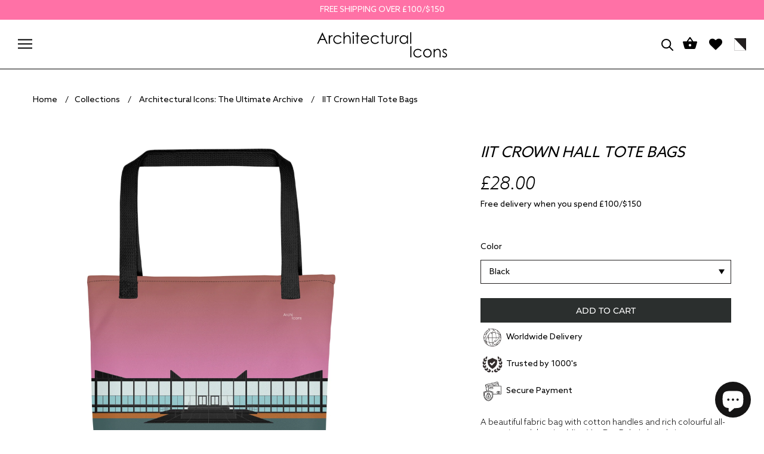

--- FILE ---
content_type: text/html; charset=utf-8
request_url: https://architectural-icons.com/products/iit-crown-hall-tote-bags
body_size: 70235
content:
<!doctype html>

<html class="no-js" lang="en">
  <head>
    <meta name="facebook-domain-verification" content="xekdyd1i682smxowvdxmgx948ovwk5" />
    <!-- Hotjar Tracking Code for my site -->
<script>
    (function(h,o,t,j,a,r){
        h.hj=h.hj||function(){(h.hj.q=h.hj.q||[]).push(arguments)};
        h._hjSettings={hjid:3410349,hjsv:6};
        a=o.getElementsByTagName('head')[0];
        r=o.createElement('script');r.async=1;
        r.src=t+h._hjSettings.hjid+j+h._hjSettings.hjsv;
        a.appendChild(r);
    })(window,document,'https://static.hotjar.com/c/hotjar-','.js?sv=');
</script>
  <meta name="p:domain_verify" content="du1bb9zging2084n26r98o1wsi8yb3"/>  
<!-- Google tag (gtag.js) -->
<script async src="https://www.googletagmanager.com/gtag/js?id=G-3JSWH0DHFZ"></script>
<script>
  window.dataLayer = window.dataLayer || [];
  function gtag(){dataLayer.push(arguments);}
  gtag('js', new Date());

  gtag('config', 'G-3JSWH0DHFZ');
</script>
    <meta name="facebook-domain-verification" content="xekdyd1i682smxowvdxmgx948ovwk5" />
    
    <meta charset="utf-8"> 
    <meta http-equiv="X-UA-Compatible" content="IE=edge,chrome=1">
    <meta name="viewport" content="width=device-width, initial-scale=1.0, height=device-height, minimum-scale=1.0, maximum-scale=1.0">
    <meta name="theme-color" content="">

    <title>
      IIT Crown Hall Tote Bags – Mies van der Rohe Modernist Masterpiece | Chicago Architecture Gift
    </title><meta name="description" content="A beautiful fabric bag with cotton handles and rich colourful all-over print celebrating Mies Van Der Rohe&#39;s hugely important Crown Hall at the Illinois Institute of Technology in Chicago, completed in 1956 For the rest of our IIT Crown Hall products click HERE For all our USA buildings click HERE For all our Modernist"><link rel="canonical" href="https://architectural-icons.com/products/iit-crown-hall-tote-bags"><link rel="shortcut icon" href="//architectural-icons.com/cdn/shop/files/a_96x.png?v=1742324258" type="image/png"><meta property="og:type" content="product">
  <meta property="og:title" content="IIT Crown Hall Tote Bags"><meta property="og:image" content="http://architectural-icons.com/cdn/shop/files/all-over-print-tote-bag-black-15x15-mockup-67a0d98509098.jpg?v=1738594700">
    <meta property="og:image:secure_url" content="https://architectural-icons.com/cdn/shop/files/all-over-print-tote-bag-black-15x15-mockup-67a0d98509098.jpg?v=1738594700">
    <meta property="og:image:width" content="2000">
    <meta property="og:image:height" content="2000"><meta property="product:price:amount" content="28.00">
  <meta property="product:price:currency" content="GBP"><meta property="og:description" content="A beautiful fabric bag with cotton handles and rich colourful all-over print celebrating Mies Van Der Rohe&#39;s hugely important Crown Hall at the Illinois Institute of Technology in Chicago, completed in 1956 For the rest of our IIT Crown Hall products click HERE For all our USA buildings click HERE For all our Modernist"><meta property="og:url" content="https://architectural-icons.com/products/iit-crown-hall-tote-bags">
<meta property="og:site_name" content="Architectural Icons"><meta name="twitter:card" content="summary"><meta name="twitter:title" content="IIT Crown Hall Tote Bags">
  <meta name="twitter:description" content="A beautiful fabric bag with cotton handles and rich colourful all-over print celebrating Mies Van Der Rohe&#39;s hugely important Crown Hall at the Illinois Institute of Technology in Chicago, completed in 1956 For the rest of our IIT Crown Hall products click HERE For all our USA buildings click HERE For all our Modernist buildings click HERE For all our Mies van der Rohe buildings click HERE • 100% spun polyester fabric• Bag size: 15″ × 15″ (38.1 × 38.1 cm)• Capacity: 2.6 US gal (10 l)• Maximum weight limit: 44lbs (20 kg)• Dual handles made from 100% natural cotton bull denim• Handle length 11.8″ (30 cm), width 1″ (2.5 cm)• The handles can slightly differ depending on the fulfillment location• Blank product components sourced from ChinaThis product is made especially for you as soon as you place an order,">
  <meta name="twitter:image" content="https://architectural-icons.com/cdn/shop/files/all-over-print-tote-bag-black-15x15-mockup-67a0d98509098_600x600_crop_center.jpg?v=1738594700">
    <style>
  @font-face {
  font-family: Montserrat;
  font-weight: 500;
  font-style: normal;
  font-display: fallback;
  src: url("//architectural-icons.com/cdn/fonts/montserrat/montserrat_n5.07ef3781d9c78c8b93c98419da7ad4fbeebb6635.woff2") format("woff2"),
       url("//architectural-icons.com/cdn/fonts/montserrat/montserrat_n5.adf9b4bd8b0e4f55a0b203cdd84512667e0d5e4d.woff") format("woff");
}

  @font-face {
  font-family: "Nunito Sans";
  font-weight: 400;
  font-style: normal;
  font-display: fallback;
  src: url("//architectural-icons.com/cdn/fonts/nunito_sans/nunitosans_n4.0276fe080df0ca4e6a22d9cb55aed3ed5ba6b1da.woff2") format("woff2"),
       url("//architectural-icons.com/cdn/fonts/nunito_sans/nunitosans_n4.b4964bee2f5e7fd9c3826447e73afe2baad607b7.woff") format("woff");
}


  @font-face {
  font-family: "Nunito Sans";
  font-weight: 700;
  font-style: normal;
  font-display: fallback;
  src: url("//architectural-icons.com/cdn/fonts/nunito_sans/nunitosans_n7.25d963ed46da26098ebeab731e90d8802d989fa5.woff2") format("woff2"),
       url("//architectural-icons.com/cdn/fonts/nunito_sans/nunitosans_n7.d32e3219b3d2ec82285d3027bd673efc61a996c8.woff") format("woff");
}

  @font-face {
  font-family: "Nunito Sans";
  font-weight: 400;
  font-style: italic;
  font-display: fallback;
  src: url("//architectural-icons.com/cdn/fonts/nunito_sans/nunitosans_i4.6e408730afac1484cf297c30b0e67c86d17fc586.woff2") format("woff2"),
       url("//architectural-icons.com/cdn/fonts/nunito_sans/nunitosans_i4.c9b6dcbfa43622b39a5990002775a8381942ae38.woff") format("woff");
}

  @font-face {
  font-family: "Nunito Sans";
  font-weight: 700;
  font-style: italic;
  font-display: fallback;
  src: url("//architectural-icons.com/cdn/fonts/nunito_sans/nunitosans_i7.8c1124729eec046a321e2424b2acf328c2c12139.woff2") format("woff2"),
       url("//architectural-icons.com/cdn/fonts/nunito_sans/nunitosans_i7.af4cda04357273e0996d21184432bcb14651a64d.woff") format("woff");
}


  :root {
    --heading-font-family : Montserrat, sans-serif;
    --heading-font-weight : 500;
    --heading-font-style  : normal;

    --text-font-family : "Nunito Sans", sans-serif;
    --text-font-weight : 400;
    --text-font-style  : normal;

    --base-text-font-size   : 14px;
    --default-text-font-size: 14px;--background          : #ffffff;
    --background-rgb      : 255, 255, 255;
    --light-background    : #ffffff;
    --light-background-rgb: 255, 255, 255;
    --heading-color       : #000000;
    --text-color          : #000000;
    --text-color-rgb      : 0, 0, 0;
    --text-color-light    : #000000;
    --text-color-light-rgb: 0, 0, 0;
    --link-color          : #000000;
    --link-color-rgb      : 0, 0, 0;
    --border-color        : #d9d9d9;
    --border-color-rgb    : 217, 217, 217;

    --button-background    : #000000;
    --button-background-rgb: 0, 0, 0;
    --button-text-color    : #ffffff;

    --header-background       : #ffffff;
    --header-heading-color    : #000000;
    --header-light-text-color : #000000;
    --header-border-color     : #d9d9d9;

    --footer-background    : #ffffff;
    --footer-text-color    : #000000;
    --footer-heading-color : #000000;
    --footer-border-color  : #d9d9d9;

    --navigation-background      : #ffffff;
    --navigation-background-rgb  : 255, 255, 255;
    --navigation-text-color      : #000000;
    --navigation-text-color-light: rgba(0, 0, 0, 0.5);
    --navigation-border-color    : rgba(0, 0, 0, 0.25);

    --newsletter-popup-background     : #1c1b1b;
    --newsletter-popup-text-color     : #ffffff;
    --newsletter-popup-text-color-rgb : 255, 255, 255;

    --secondary-elements-background       : #1c1b1b;
    --secondary-elements-background-rgb   : 28, 27, 27;
    --secondary-elements-text-color       : #ffffff;
    --secondary-elements-text-color-light : rgba(255, 255, 255, 0.5);
    --secondary-elements-border-color     : rgba(255, 255, 255, 0.25);

    --product-sale-price-color    : #f94c43;
    --product-sale-price-color-rgb: 249, 76, 67;
    --product-star-rating: #f6a429;

    /* Shopify related variables */
    --payment-terms-background-color: #ffffff;

    /* Products */

    --horizontal-spacing-four-products-per-row: 60px;
        --horizontal-spacing-two-products-per-row : 60px;

    --vertical-spacing-four-products-per-row: 60px;
        --vertical-spacing-two-products-per-row : 75px;

    /* Animation */
    --drawer-transition-timing: cubic-bezier(0.645, 0.045, 0.355, 1);
    --header-base-height: 80px; /* We set a default for browsers that do not support CSS variables */

    /* Cursors */
    --cursor-zoom-in-svg    : url(//architectural-icons.com/cdn/shop/t/13/assets/cursor-zoom-in.svg?v=100326362725928540331697423820);
    --cursor-zoom-in-2x-svg : url(//architectural-icons.com/cdn/shop/t/13/assets/cursor-zoom-in-2x.svg?v=71919207650934979201697423820);
  }
</style>

<script>
  // IE11 does not have support for CSS variables, so we have to polyfill them
  if (!(((window || {}).CSS || {}).supports && window.CSS.supports('(--a: 0)'))) {
    const script = document.createElement('script');
    script.type = 'text/javascript';
    script.src = 'https://cdn.jsdelivr.net/npm/css-vars-ponyfill@2';
    script.onload = function() {
      cssVars({});
    };

    document.getElementsByTagName('head')[0].appendChild(script);
  }
</script>

    <script>window.performance && window.performance.mark && window.performance.mark('shopify.content_for_header.start');</script><meta name="facebook-domain-verification" content="15pa0ejxoi8ygf26ofakfxbu4jkiti">
<meta name="google-site-verification" content="iL7VqXSVdQdSLnc2sibU3rQtxl1BX67IHRu3CWABVMY">
<meta id="shopify-digital-wallet" name="shopify-digital-wallet" content="/4856119389/digital_wallets/dialog">
<meta name="shopify-checkout-api-token" content="77545ea354a4fac17db639391a82bb32">
<meta id="in-context-paypal-metadata" data-shop-id="4856119389" data-venmo-supported="false" data-environment="production" data-locale="en_US" data-paypal-v4="true" data-currency="GBP">
<link rel="alternate" type="application/json+oembed" href="https://architectural-icons.com/products/iit-crown-hall-tote-bags.oembed">
<script async="async" src="/checkouts/internal/preloads.js?locale=en-GB"></script>
<link rel="preconnect" href="https://shop.app" crossorigin="anonymous">
<script async="async" src="https://shop.app/checkouts/internal/preloads.js?locale=en-GB&shop_id=4856119389" crossorigin="anonymous"></script>
<script id="apple-pay-shop-capabilities" type="application/json">{"shopId":4856119389,"countryCode":"GB","currencyCode":"GBP","merchantCapabilities":["supports3DS"],"merchantId":"gid:\/\/shopify\/Shop\/4856119389","merchantName":"Architectural Icons","requiredBillingContactFields":["postalAddress","email","phone"],"requiredShippingContactFields":["postalAddress","email","phone"],"shippingType":"shipping","supportedNetworks":["visa","maestro","masterCard","amex","discover","elo"],"total":{"type":"pending","label":"Architectural Icons","amount":"1.00"},"shopifyPaymentsEnabled":true,"supportsSubscriptions":true}</script>
<script id="shopify-features" type="application/json">{"accessToken":"77545ea354a4fac17db639391a82bb32","betas":["rich-media-storefront-analytics"],"domain":"architectural-icons.com","predictiveSearch":true,"shopId":4856119389,"locale":"en"}</script>
<script>var Shopify = Shopify || {};
Shopify.shop = "adam-nathaniel-furman.myshopify.com";
Shopify.locale = "en";
Shopify.currency = {"active":"GBP","rate":"1.0"};
Shopify.country = "GB";
Shopify.theme = {"name":"architectural-icons\/master","id":161594376483,"schema_name":"ANF","schema_version":"3.0","theme_store_id":null,"role":"main"};
Shopify.theme.handle = "null";
Shopify.theme.style = {"id":null,"handle":null};
Shopify.cdnHost = "architectural-icons.com/cdn";
Shopify.routes = Shopify.routes || {};
Shopify.routes.root = "/";</script>
<script type="module">!function(o){(o.Shopify=o.Shopify||{}).modules=!0}(window);</script>
<script>!function(o){function n(){var o=[];function n(){o.push(Array.prototype.slice.apply(arguments))}return n.q=o,n}var t=o.Shopify=o.Shopify||{};t.loadFeatures=n(),t.autoloadFeatures=n()}(window);</script>
<script>
  window.ShopifyPay = window.ShopifyPay || {};
  window.ShopifyPay.apiHost = "shop.app\/pay";
  window.ShopifyPay.redirectState = null;
</script>
<script id="shop-js-analytics" type="application/json">{"pageType":"product"}</script>
<script defer="defer" async type="module" src="//architectural-icons.com/cdn/shopifycloud/shop-js/modules/v2/client.init-shop-cart-sync_C5BV16lS.en.esm.js"></script>
<script defer="defer" async type="module" src="//architectural-icons.com/cdn/shopifycloud/shop-js/modules/v2/chunk.common_CygWptCX.esm.js"></script>
<script type="module">
  await import("//architectural-icons.com/cdn/shopifycloud/shop-js/modules/v2/client.init-shop-cart-sync_C5BV16lS.en.esm.js");
await import("//architectural-icons.com/cdn/shopifycloud/shop-js/modules/v2/chunk.common_CygWptCX.esm.js");

  window.Shopify.SignInWithShop?.initShopCartSync?.({"fedCMEnabled":true,"windoidEnabled":true});

</script>
<script>
  window.Shopify = window.Shopify || {};
  if (!window.Shopify.featureAssets) window.Shopify.featureAssets = {};
  window.Shopify.featureAssets['shop-js'] = {"shop-cart-sync":["modules/v2/client.shop-cart-sync_ZFArdW7E.en.esm.js","modules/v2/chunk.common_CygWptCX.esm.js"],"init-fed-cm":["modules/v2/client.init-fed-cm_CmiC4vf6.en.esm.js","modules/v2/chunk.common_CygWptCX.esm.js"],"shop-button":["modules/v2/client.shop-button_tlx5R9nI.en.esm.js","modules/v2/chunk.common_CygWptCX.esm.js"],"shop-cash-offers":["modules/v2/client.shop-cash-offers_DOA2yAJr.en.esm.js","modules/v2/chunk.common_CygWptCX.esm.js","modules/v2/chunk.modal_D71HUcav.esm.js"],"init-windoid":["modules/v2/client.init-windoid_sURxWdc1.en.esm.js","modules/v2/chunk.common_CygWptCX.esm.js"],"shop-toast-manager":["modules/v2/client.shop-toast-manager_ClPi3nE9.en.esm.js","modules/v2/chunk.common_CygWptCX.esm.js"],"init-shop-email-lookup-coordinator":["modules/v2/client.init-shop-email-lookup-coordinator_B8hsDcYM.en.esm.js","modules/v2/chunk.common_CygWptCX.esm.js"],"init-shop-cart-sync":["modules/v2/client.init-shop-cart-sync_C5BV16lS.en.esm.js","modules/v2/chunk.common_CygWptCX.esm.js"],"avatar":["modules/v2/client.avatar_BTnouDA3.en.esm.js"],"pay-button":["modules/v2/client.pay-button_FdsNuTd3.en.esm.js","modules/v2/chunk.common_CygWptCX.esm.js"],"init-customer-accounts":["modules/v2/client.init-customer-accounts_DxDtT_ad.en.esm.js","modules/v2/client.shop-login-button_C5VAVYt1.en.esm.js","modules/v2/chunk.common_CygWptCX.esm.js","modules/v2/chunk.modal_D71HUcav.esm.js"],"init-shop-for-new-customer-accounts":["modules/v2/client.init-shop-for-new-customer-accounts_ChsxoAhi.en.esm.js","modules/v2/client.shop-login-button_C5VAVYt1.en.esm.js","modules/v2/chunk.common_CygWptCX.esm.js","modules/v2/chunk.modal_D71HUcav.esm.js"],"shop-login-button":["modules/v2/client.shop-login-button_C5VAVYt1.en.esm.js","modules/v2/chunk.common_CygWptCX.esm.js","modules/v2/chunk.modal_D71HUcav.esm.js"],"init-customer-accounts-sign-up":["modules/v2/client.init-customer-accounts-sign-up_CPSyQ0Tj.en.esm.js","modules/v2/client.shop-login-button_C5VAVYt1.en.esm.js","modules/v2/chunk.common_CygWptCX.esm.js","modules/v2/chunk.modal_D71HUcav.esm.js"],"shop-follow-button":["modules/v2/client.shop-follow-button_Cva4Ekp9.en.esm.js","modules/v2/chunk.common_CygWptCX.esm.js","modules/v2/chunk.modal_D71HUcav.esm.js"],"checkout-modal":["modules/v2/client.checkout-modal_BPM8l0SH.en.esm.js","modules/v2/chunk.common_CygWptCX.esm.js","modules/v2/chunk.modal_D71HUcav.esm.js"],"lead-capture":["modules/v2/client.lead-capture_Bi8yE_yS.en.esm.js","modules/v2/chunk.common_CygWptCX.esm.js","modules/v2/chunk.modal_D71HUcav.esm.js"],"shop-login":["modules/v2/client.shop-login_D6lNrXab.en.esm.js","modules/v2/chunk.common_CygWptCX.esm.js","modules/v2/chunk.modal_D71HUcav.esm.js"],"payment-terms":["modules/v2/client.payment-terms_CZxnsJam.en.esm.js","modules/v2/chunk.common_CygWptCX.esm.js","modules/v2/chunk.modal_D71HUcav.esm.js"]};
</script>
<script>(function() {
  var isLoaded = false;
  function asyncLoad() {
    if (isLoaded) return;
    isLoaded = true;
    var urls = ["\/\/cdn.shopify.com\/proxy\/7211a2ed74fc402c0d3a8d8e172d956a3b4e80fa04150b1be7d292ef74d1a935\/static.cdn.printful.com\/static\/js\/external\/shopify-product-customizer.js?v=0.28\u0026shop=adam-nathaniel-furman.myshopify.com\u0026sp-cache-control=cHVibGljLCBtYXgtYWdlPTkwMA","https:\/\/storage.nfcube.com\/instafeed-db6ebfbb673593c4203d75d6aab5a9d6.js?shop=adam-nathaniel-furman.myshopify.com","https:\/\/cdn.hextom.com\/js\/freeshippingbar.js?shop=adam-nathaniel-furman.myshopify.com","https:\/\/cdn.hextom.com\/js\/ultimatesalesboost.js?shop=adam-nathaniel-furman.myshopify.com"];
    for (var i = 0; i < urls.length; i++) {
      var s = document.createElement('script');
      s.type = 'text/javascript';
      s.async = true;
      s.src = urls[i];
      var x = document.getElementsByTagName('script')[0];
      x.parentNode.insertBefore(s, x);
    }
  };
  if(window.attachEvent) {
    window.attachEvent('onload', asyncLoad);
  } else {
    window.addEventListener('load', asyncLoad, false);
  }
})();</script>
<script id="__st">var __st={"a":4856119389,"offset":0,"reqid":"9b9701d7-fa99-46eb-9905-6e740f6a25d1-1768758473","pageurl":"architectural-icons.com\/products\/iit-crown-hall-tote-bags","u":"39025c70acca","p":"product","rtyp":"product","rid":8270908588323};</script>
<script>window.ShopifyPaypalV4VisibilityTracking = true;</script>
<script id="captcha-bootstrap">!function(){'use strict';const t='contact',e='account',n='new_comment',o=[[t,t],['blogs',n],['comments',n],[t,'customer']],c=[[e,'customer_login'],[e,'guest_login'],[e,'recover_customer_password'],[e,'create_customer']],r=t=>t.map((([t,e])=>`form[action*='/${t}']:not([data-nocaptcha='true']) input[name='form_type'][value='${e}']`)).join(','),a=t=>()=>t?[...document.querySelectorAll(t)].map((t=>t.form)):[];function s(){const t=[...o],e=r(t);return a(e)}const i='password',u='form_key',d=['recaptcha-v3-token','g-recaptcha-response','h-captcha-response',i],f=()=>{try{return window.sessionStorage}catch{return}},m='__shopify_v',_=t=>t.elements[u];function p(t,e,n=!1){try{const o=window.sessionStorage,c=JSON.parse(o.getItem(e)),{data:r}=function(t){const{data:e,action:n}=t;return t[m]||n?{data:e,action:n}:{data:t,action:n}}(c);for(const[e,n]of Object.entries(r))t.elements[e]&&(t.elements[e].value=n);n&&o.removeItem(e)}catch(o){console.error('form repopulation failed',{error:o})}}const l='form_type',E='cptcha';function T(t){t.dataset[E]=!0}const w=window,h=w.document,L='Shopify',v='ce_forms',y='captcha';let A=!1;((t,e)=>{const n=(g='f06e6c50-85a8-45c8-87d0-21a2b65856fe',I='https://cdn.shopify.com/shopifycloud/storefront-forms-hcaptcha/ce_storefront_forms_captcha_hcaptcha.v1.5.2.iife.js',D={infoText:'Protected by hCaptcha',privacyText:'Privacy',termsText:'Terms'},(t,e,n)=>{const o=w[L][v],c=o.bindForm;if(c)return c(t,g,e,D).then(n);var r;o.q.push([[t,g,e,D],n]),r=I,A||(h.body.append(Object.assign(h.createElement('script'),{id:'captcha-provider',async:!0,src:r})),A=!0)});var g,I,D;w[L]=w[L]||{},w[L][v]=w[L][v]||{},w[L][v].q=[],w[L][y]=w[L][y]||{},w[L][y].protect=function(t,e){n(t,void 0,e),T(t)},Object.freeze(w[L][y]),function(t,e,n,w,h,L){const[v,y,A,g]=function(t,e,n){const i=e?o:[],u=t?c:[],d=[...i,...u],f=r(d),m=r(i),_=r(d.filter((([t,e])=>n.includes(e))));return[a(f),a(m),a(_),s()]}(w,h,L),I=t=>{const e=t.target;return e instanceof HTMLFormElement?e:e&&e.form},D=t=>v().includes(t);t.addEventListener('submit',(t=>{const e=I(t);if(!e)return;const n=D(e)&&!e.dataset.hcaptchaBound&&!e.dataset.recaptchaBound,o=_(e),c=g().includes(e)&&(!o||!o.value);(n||c)&&t.preventDefault(),c&&!n&&(function(t){try{if(!f())return;!function(t){const e=f();if(!e)return;const n=_(t);if(!n)return;const o=n.value;o&&e.removeItem(o)}(t);const e=Array.from(Array(32),(()=>Math.random().toString(36)[2])).join('');!function(t,e){_(t)||t.append(Object.assign(document.createElement('input'),{type:'hidden',name:u})),t.elements[u].value=e}(t,e),function(t,e){const n=f();if(!n)return;const o=[...t.querySelectorAll(`input[type='${i}']`)].map((({name:t})=>t)),c=[...d,...o],r={};for(const[a,s]of new FormData(t).entries())c.includes(a)||(r[a]=s);n.setItem(e,JSON.stringify({[m]:1,action:t.action,data:r}))}(t,e)}catch(e){console.error('failed to persist form',e)}}(e),e.submit())}));const S=(t,e)=>{t&&!t.dataset[E]&&(n(t,e.some((e=>e===t))),T(t))};for(const o of['focusin','change'])t.addEventListener(o,(t=>{const e=I(t);D(e)&&S(e,y())}));const B=e.get('form_key'),M=e.get(l),P=B&&M;t.addEventListener('DOMContentLoaded',(()=>{const t=y();if(P)for(const e of t)e.elements[l].value===M&&p(e,B);[...new Set([...A(),...v().filter((t=>'true'===t.dataset.shopifyCaptcha))])].forEach((e=>S(e,t)))}))}(h,new URLSearchParams(w.location.search),n,t,e,['guest_login'])})(!0,!0)}();</script>
<script integrity="sha256-4kQ18oKyAcykRKYeNunJcIwy7WH5gtpwJnB7kiuLZ1E=" data-source-attribution="shopify.loadfeatures" defer="defer" src="//architectural-icons.com/cdn/shopifycloud/storefront/assets/storefront/load_feature-a0a9edcb.js" crossorigin="anonymous"></script>
<script crossorigin="anonymous" defer="defer" src="//architectural-icons.com/cdn/shopifycloud/storefront/assets/shopify_pay/storefront-65b4c6d7.js?v=20250812"></script>
<script data-source-attribution="shopify.dynamic_checkout.dynamic.init">var Shopify=Shopify||{};Shopify.PaymentButton=Shopify.PaymentButton||{isStorefrontPortableWallets:!0,init:function(){window.Shopify.PaymentButton.init=function(){};var t=document.createElement("script");t.src="https://architectural-icons.com/cdn/shopifycloud/portable-wallets/latest/portable-wallets.en.js",t.type="module",document.head.appendChild(t)}};
</script>
<script data-source-attribution="shopify.dynamic_checkout.buyer_consent">
  function portableWalletsHideBuyerConsent(e){var t=document.getElementById("shopify-buyer-consent"),n=document.getElementById("shopify-subscription-policy-button");t&&n&&(t.classList.add("hidden"),t.setAttribute("aria-hidden","true"),n.removeEventListener("click",e))}function portableWalletsShowBuyerConsent(e){var t=document.getElementById("shopify-buyer-consent"),n=document.getElementById("shopify-subscription-policy-button");t&&n&&(t.classList.remove("hidden"),t.removeAttribute("aria-hidden"),n.addEventListener("click",e))}window.Shopify?.PaymentButton&&(window.Shopify.PaymentButton.hideBuyerConsent=portableWalletsHideBuyerConsent,window.Shopify.PaymentButton.showBuyerConsent=portableWalletsShowBuyerConsent);
</script>
<script data-source-attribution="shopify.dynamic_checkout.cart.bootstrap">document.addEventListener("DOMContentLoaded",(function(){function t(){return document.querySelector("shopify-accelerated-checkout-cart, shopify-accelerated-checkout")}if(t())Shopify.PaymentButton.init();else{new MutationObserver((function(e,n){t()&&(Shopify.PaymentButton.init(),n.disconnect())})).observe(document.body,{childList:!0,subtree:!0})}}));
</script>
<link id="shopify-accelerated-checkout-styles" rel="stylesheet" media="screen" href="https://architectural-icons.com/cdn/shopifycloud/portable-wallets/latest/accelerated-checkout-backwards-compat.css" crossorigin="anonymous">
<style id="shopify-accelerated-checkout-cart">
        #shopify-buyer-consent {
  margin-top: 1em;
  display: inline-block;
  width: 100%;
}

#shopify-buyer-consent.hidden {
  display: none;
}

#shopify-subscription-policy-button {
  background: none;
  border: none;
  padding: 0;
  text-decoration: underline;
  font-size: inherit;
  cursor: pointer;
}

#shopify-subscription-policy-button::before {
  box-shadow: none;
}

      </style>

<script>window.performance && window.performance.mark && window.performance.mark('shopify.content_for_header.end');</script>

    <link rel="stylesheet" href="//architectural-icons.com/cdn/shop/t/13/assets/aos.css?v=166675256747408635851697423815">
    <link rel="stylesheet" href="//architectural-icons.com/cdn/shop/t/13/assets/slick.css?v=172626365087821066211697423816">
    <link rel="stylesheet" href="//architectural-icons.com/cdn/shop/t/13/assets/slick-theme.css?v=15430056505658889481697423811">
    <link rel="stylesheet" href="//architectural-icons.com/cdn/shop/t/13/assets/theme.css?v=72412776495993967721718261228">
    <link rel="stylesheet" href="//architectural-icons.com/cdn/shop/t/13/assets/theme1.css?v=44604440065676807761697610906">

    <script>// This allows to expose several variables to the global scope, to be used in scripts
      window.theme = {
        pageType: "product",
        moneyFormat: "£{{amount}}",
        moneyWithCurrencyFormat: "£{{amount}} GBP",
        currencyCodeEnabled: false,
        productImageSize: "square",
        searchMode: "product,article",
        showPageTransition: false,
        showElementStaggering: false,
        showImageZooming: false
      };

      window.routes = {
        rootUrl: "\/",
        rootUrlWithoutSlash: '',
        cartUrl: "\/cart",
        cartAddUrl: "\/cart\/add",
        cartChangeUrl: "\/cart\/change",
        searchUrl: "\/search",
        productRecommendationsUrl: "\/recommendations\/products"
      };

      window.languages = {
        cartAddNote: "Add Order Note",
        cartEditNote: "Edit Order Note",
        productImageLoadingError: "This image could not be loaded. Please try to reload the page.",
        productFormAddToCart: "ADD TO CART",
        productFormUnavailable: "Unavailable",
        productFormSoldOut: "Sold Out",
        shippingEstimatorOneResult: "1 option available:",
        shippingEstimatorMoreResults: "{{count}} options available:",
        shippingEstimatorNoResults: "No shipping could be found"
      };

      window.lazySizesConfig = {
        loadHidden: false,
        hFac: 0.5,
        expFactor: 2,
        ricTimeout: 150,
        lazyClass: 'Image--lazyLoad',
        loadingClass: 'Image--lazyLoading',
        loadedClass: 'Image--lazyLoaded'
      };

      document.documentElement.className = document.documentElement.className.replace('no-js', 'js');
      document.documentElement.style.setProperty('--window-height', window.innerHeight + 'px');

      // We do a quick detection of some features (we could use Modernizr but for so little...)
      (function() {
        document.documentElement.className += ((window.CSS && window.CSS.supports('(position: sticky) or (position: -webkit-sticky)')) ? ' supports-sticky' : ' no-supports-sticky');
        document.documentElement.className += (window.matchMedia('(-moz-touch-enabled: 1), (hover: none)')).matches ? ' no-supports-hover' : ' supports-hover';
      }());

      
    </script>

    <script src="//architectural-icons.com/cdn/shop/t/13/assets/lazysizes.min.js?v=174358363404432586981697423812" async></script><script src="//architectural-icons.com/cdn/shop/t/13/assets/libs.min.js?v=26178543184394469741697423816" defer></script>
    <script src="//architectural-icons.com/cdn/shop/t/13/assets/theme.js?v=46160729669825171331697423811" defer></script>
    <script src="//architectural-icons.com/cdn/shop/t/13/assets/jquery.min.js?v=69995398149028999531697423810" defer></script>
    <script src="//architectural-icons.com/cdn/shop/t/13/assets/ajaxinate.min.js?v=184280457900856627781697423816" defer></script>
    <script src="//architectural-icons.com/cdn/shop/t/13/assets/aos.js?v=22210404737658946311697423810" defer></script>
    <script src="//architectural-icons.com/cdn/shop/t/13/assets/slick.js?v=135851377851337756291697423810" defer></script>
    <script src="//architectural-icons.com/cdn/shop/t/13/assets/custom.js?v=77504056255592344791697423815" defer></script>

    <script>
      (function () {
        window.onpageshow = function() {
          if (window.theme.showPageTransition) {
            var pageTransition = document.querySelector('.PageTransition');

            if (pageTransition) {
              pageTransition.style.visibility = 'visible';
              pageTransition.style.opacity = '0';
            }
          }

          // When the page is loaded from the cache, we have to reload the cart content
          document.documentElement.dispatchEvent(new CustomEvent('cart:refresh', {
            bubbles: true
          }));
        };
      })();
    </script>





<script>
    var theme = window.theme || {};document.documentElement.className = document.documentElement.className.replace('no-js', 'js');
  </script>

<style>
  .salient-trust li {
    list-style:none;
    font-size:14px; 
   
    margin: 5px 0;
  }
  .salient-trust li img {
    width:40px;
    vertical-align:middle;
  }
  .TestimonialList__Rate {
    display:none !important;
  }
body .cbb-recommendations-variant-select {
display: none !important;
}
  @media (min-width: 1024px) {
    body .cityBlock-img-wrapper {
         
        height: auto;
         
    }
}


  @media screen and (min-width: 1008px) {
    body #shopify-section-template--21324902170915__list_collection_UW9mxy .Main__CollectionList .CollectionItem {
        min-width: 25% !important;
      padding:0 5px !important; 
    }
    /*body .Main__CollectionList .CollectionItem h2 {
        display:none !important;
       
    }*/
}

  @media screen and (min-width: 1025px) {
    body .collections-wrapper {
        
        column-gap: 10px !important;
    }
}


  /*@media screen and (min-width: 1025px) {
   body .collections-wrapper .CollectionItem {
        min-width: 24% ;
    }
}*/

  @media screen and (max-width:720px) {
      body .Main__CollectionList .CollectionItem {
        
      padding:0 5px !important; 
    }

    body .cbb-frequently-bought-form {
    display:block !important;
    word-break: break-all !important;
    }

    body .ProductMeta__Title {
    font-size:19px !important;
    }

    body .ProductMeta {
    padding-bottom:0;
    margin-bottom:0;
    }

    body .collections-wrapper .CollectionItem {
    width: 50%;
}

body .Main__CollectionList .CollectionItem__Wrapper .btn {
  display:none;
}

body .htusb-payment-badges__msg,
body .htusb-payment-badges--single-color__list {
text-align:center;
}
  body .gpsr-section-title {
  background-color: #000 !important;
  text-align:center;
  display: block !important;
  margin: 0 auto !important;
  color:#fff !important;
  width:70%;
  }

  body .gpsr-section {
    background-color: #fff !important;
  }

body .icon-with-header-section h2 {
  font-size: 19px !important;
  line-height: 29px !important;
  font-weight: bold !important;
}

    }

    body .cbb-frequently-bought-discount-message-container,
    body .cbb-frequently-bought-title {
    text-align:center !important;
    }

    body .cbb-frequently-bought-container {
    background:#fff !important;
    padding:30px;
    border: 2px solid #000;
    }

    body .cbb-frequently-bought-container h2 {
   font-weight:bold !important;
   text-transform:uppercase;
    }

    body .cbb-frequently-bought-add-button {
    margin: 15px 0 !important;
    background: linear-gradient(to right, white 50%, black 50%);
      background-size: 200% 100%;
      background-position: right bottom;
      transition: all 0.4s ease-in-out;
      color: #fff !important;
      border:1px solid #000 !important;

    }

body .cbb-frequently-bought-add-button:hover {
background:#fff !important;
color: #000 !important;
transition: .03s !important;
 
}

body .cbb-frequently-bought-container {
text-align:center !important;
}

body .cbb-frequently-bought-products {
float:none !important;
}


body .gpsr-section-title {
  background-color: #000 !important;
  text-align:center;
  display: block !important;
  margin: 0 auto !important;
  color:#fff !important;
  width:70%;
  }

  body .gpsr-section {
    background-color: #fff !important;
  }

  body .gpsr-widget {
  margin:0 auto !important;
  }

</style>


    
<link href="//cdnjs.cloudflare.com/ajax/libs/font-awesome/4.7.0/css/font-awesome.min.css" rel="stylesheet" type="text/css" media="all" />

    
  <script type="application/ld+json">
  {
    "@context": "http://schema.org",
    "@type": "Product",
    "offers": [{
          "@type": "Offer",
          "name": "Black",
          "availability":"https://schema.org/InStock",
          "price": 28.0,
          "priceCurrency": "GBP",
          "priceValidUntil": "2026-01-28","sku": "5020267_4533","url": "/products/iit-crown-hall-tote-bags?variant=55022860665219"
        },
{
          "@type": "Offer",
          "name": "Red",
          "availability":"https://schema.org/InStock",
          "price": 28.0,
          "priceCurrency": "GBP",
          "priceValidUntil": "2026-01-28","sku": "4370245_8904","url": "/products/iit-crown-hall-tote-bags?variant=55022860697987"
        },
{
          "@type": "Offer",
          "name": "Yellow",
          "availability":"https://schema.org/InStock",
          "price": 28.0,
          "priceCurrency": "GBP",
          "priceValidUntil": "2026-01-28","sku": "4370245_8905","url": "/products/iit-crown-hall-tote-bags?variant=55022860730755"
        }
],
    "brand": {
      "name": "Adam Nathaniel Furman"
    },
    "name": "IIT Crown Hall Tote Bags",
    "description": "A beautiful fabric bag with cotton handles and rich colourful all-over print celebrating Mies Van Der Rohe's hugely important Crown Hall at the Illinois Institute of Technology in Chicago, completed in 1956\nFor the rest of our IIT Crown Hall products click HERE\nFor all our USA buildings click HERE\nFor all our Modernist buildings click HERE\nFor all our Mies van der Rohe buildings click HERE\n• 100% spun polyester fabric• Bag size: 15″ × 15″ (38.1 × 38.1 cm)• Capacity: 2.6 US gal (10 l)• Maximum weight limit: 44lbs (20 kg)• Dual handles made from 100% natural cotton bull denim• Handle length 11.8″ (30 cm), width 1″ (2.5 cm)• The handles can slightly differ depending on the fulfillment location• Blank product components sourced from ChinaThis product is made especially for you as soon as you place an order, which is why it takes us a bit longer to deliver it to you. Making products on demand instead of in bulk helps reduce overproduction, so thank you for making thoughtful purchasing decisions!",
    "category": "",
    "url": "/products/iit-crown-hall-tote-bags",
    "sku": "5020267_4533",
    "image": {
      "@type": "ImageObject",
      "url": "https://architectural-icons.com/cdn/shop/files/all-over-print-tote-bag-black-15x15-mockup-67a0d98509098_1024x.jpg?v=1738594700",
      "image": "https://architectural-icons.com/cdn/shop/files/all-over-print-tote-bag-black-15x15-mockup-67a0d98509098_1024x.jpg?v=1738594700",
      "name": "Product mockup",
      "width": "1024",
      "height": "1024"
    }
  }
  </script>



  <script type="application/ld+json">
  {
    "@context": "http://schema.org",
    "@type": "BreadcrumbList",
  "itemListElement": [{
      "@type": "ListItem",
      "position": 1,
      "name": "Home",
      "item": "https://architectural-icons.com"
    },{
          "@type": "ListItem",
          "position": 2,
          "name": "IIT Crown Hall Tote Bags",
          "item": "https://architectural-icons.com/products/iit-crown-hall-tote-bags"
        }]
  }
  </script>

  <!-- BEGIN app block: shopify://apps/also-bought/blocks/app-embed-block/b94b27b4-738d-4d92-9e60-43c22d1da3f2 --><script>
    window.codeblackbelt = window.codeblackbelt || {};
    window.codeblackbelt.shop = window.codeblackbelt.shop || 'adam-nathaniel-furman.myshopify.com';
    
        window.codeblackbelt.productId = 8270908588323;</script><script src="//cdn.codeblackbelt.com/widgets/also-bought/main.min.js?version=2026011817+0000" async></script>
<!-- END app block --><!-- BEGIN app block: shopify://apps/kor-order-limit-quantity/blocks/app-embed/143c1e59-4c01-4de6-ad3e-90b86ada592d -->


<!-- BEGIN app snippet: mc-checkout --><script type="text/javascript">
  
  const mcLimitKORData1 = {"priority":{"default_priority":["VARIANT_LIMIT","PRODUCT_LIMIT","COLLECTION_MIN_MAX","TAG_LIMIT","GLOBAL_LIMIT"],"cart_amount":["CART_LIMIT","AMOUNT_LIMIT","TAGS_AMOUNT_LIMIT","TOTAL_WEIGHT"]},"config":{"override_amount":null},"messages":{"upper_limit_msg":"You can Purchase Max \u003cstrong\u003e{%-limit-%} \u003c\/strong\u003eQty of \u003cstrong\u003e{%-product_title-%}\u003c\/strong\u003e","lower_limit_msg":"You Need to Purchase at least \u003cstrong\u003e{%-limit-%} \u003c\/strong\u003e Qty of \u003cstrong\u003e{%-product_title-%}\u003c\/strong\u003e.","increment_limit_msg":"You can buy  \u003cstrong\u003e{%-product_title-%}\u003c\/strong\u003e in multiples of \u003cstrong\u003e{%-limit-%}\u003c\/strong\u003e.","lifetime_limit_msg":"You can purchase max \u003cstrong\u003e {%-limit-%} \u003c\/strong\u003e of \u003cstrong\u003e {%-product_title-%} \u003c\/strong\u003e in lifetime"},"global":{"info":null},"products":{"info":[]},"collectionsProducts":{"info":[]},"variants":{"info":[]},"cart":{"info":null},"amount":{"info":null},"weight":{"info":null,"message":null}};
  
  
  const mcLimitKORData2 = {"locale_messages":{"default":{"general_min_message":"You Need to Purchase at least \u003cstrong\u003e{%-limit-%} \u003c\/strong\u003e Qty of \u003cstrong\u003e{%-product_title-%}\u003c\/strong\u003e.","general_max_message":"You can Purchase Max \u003cstrong\u003e{%-limit-%} \u003c\/strong\u003eQty of \u003cstrong\u003e{%-product_title-%}\u003c\/strong\u003e","general_multiply_message":"You can buy  \u003cstrong\u003e{%-product_title-%}\u003c\/strong\u003e in multiples of \u003cstrong\u003e{%-limit-%}\u003c\/strong\u003e.","order_amt_tag_min_message":"","order_amt_tag_max_message":"","general_lifetime_message":"You can purchase max \u003cstrong\u003e {%-limit-%} \u003c\/strong\u003e of \u003cstrong\u003e {%-product_title-%} \u003c\/strong\u003e in lifetime","cart_min_message":" ","cart_max_message":"","order_amt_min_message":"","order_amt_max_message":"","weight_min_message":"","weight_max_message":""}},"collections":{"info":{"279501209766":{"purchase_limit":2,"min_purchase_limit":0,"life_time_limit":0},"434289934627":{"purchase_limit":2,"min_purchase_limit":0,"life_time_limit":0},"435386712355":{"purchase_limit":1,"min_purchase_limit":0,"life_time_limit":0},"450471657763":{"purchase_limit":1,"min_purchase_limit":0,"life_time_limit":0},"463538684195":{"purchase_limit":4,"min_purchase_limit":0,"life_time_limit":0},"463538979107":{"purchase_limit":2,"min_purchase_limit":0,"life_time_limit":0},"463539077411":{"purchase_limit":5,"min_purchase_limit":0,"life_time_limit":0},"652600377731":{"purchase_limit":2,"min_purchase_limit":0,"life_time_limit":0}}},"tags":[],"modelDesign":"\u003cstyle\u003e.modal-content-custom{background-color: #fefefe;\n              border: 1px solid #888;\n              color: #000000;\n              font-size: 15px;}\u003c\/style\u003e"};
  
  const mcLimitKORData = { ...mcLimitKORData1, ...mcLimitKORData2 };
  
  const mcKorAppSettings = {"plan":2,"hasFreeImpression":false,"disable_add_to_cart":false,"designType":"ALERT","lifetime_limit":{"life_span_type":0,"life_span_days":0,"end_date":null,"start_date":null,"interval":{"date":null,"interval":"custom","custom_days":1}},"pPage":[]};
  
  // For add to cart button Click
  var template = "product";
  function jqueryCode() {
    if (template == 'product') {
      document.addEventListener('DOMContentLoaded', () => {
        $('button[name="add"], .btn-addtocart, .buy-buttons__buttons [data-component="button-action"], .add-to-cart, button[data-action="add-to-cart"], button[type="submit"][data-add-to-cart-text]').click(function (e, options) {
          options = options || {};
          if (!options.eventTrigger) {
            e.preventDefault();
            if (addToCartEventStopPropogation.includes(Shopify.shop)) {
              e.stopImmediatePropagation();
            }
            CheckOnAddToCart().then(function (res) {
              if (res.msg != '') {
                showMessage(res.msg);
              } else {
                if (Shopify.shop == "urbanbaristas.myshopify.com") {
                  $('form[action^="/cart/add"]').submit();
                } else {
                  $(e.target).trigger("click", { eventTrigger: true });
                } updateNumberOfProductLimit(res.qty);
              }
            });
          }
        });
        if (typeof mcKorAppSettings != "undefined" && (mcKorAppSettings?.pPage?.addToCart && mcKorAppSettings?.pPage?.addToCart != "")) {
          $(mcKorAppSettings?.pPage?.addToCart).click(function (e, options) {
            options = options || {};
            if (!options.eventTrigger) {
              e.preventDefault();
              if (addToCartEventStopPropogation.includes(Shopify.shop)) {
                e.stopImmediatePropagation();
              }
              CheckOnAddToCart().then(function (res) {
                if (res.msg != '') {
                  showMessage(res.msg);
                } else {
                  $(e.target).trigger("click", { eventTrigger: true });
                  updateNumberOfProductLimit(res.qty);
                }
              });
            }
          });
        }
      });
    }
  }

  function CheckOnAddToCart() {
    return new Promise(function (resolve) {
      jQuery.getJSON("/cart.js", function (cartItems) {

        var res = window.mcproductresponse.data;
        var msg = '';
        var globalMsg = '';
        let variantMsg = "";
        var collectionMsg = '';
        var tagMsg = '';
        var is_global_limit = false,
          is_product_limit = false,
          is_number_collection_limit = false,
          is_tag_limit = false,
          is_variant_limit = false;
        var productMsg = '';
        //var productData = $('form[action^="/cart/add"], form[action$="/cart/add"]').serializeArray();
        var productId = product_id,
          variantId = '',
          qty = '',
          variantqty = '',
          collectionqty = '';

        var productData = $('form[action^="/cart/add"], form[action$="/cart/add"]').serializeArray();
        if (mcKorAppSettings?.pPage?.fmSelecotor) {
          productData = $(mcKorAppSettings?.pPage?.fmSelecotor).serializeArray();
        }

        // get variant id
        const queryString = window.location.search;
        const urlParams = new URLSearchParams(queryString);
        const variant_id = urlParams.get('variant');

        productData.map((product) => {
          if (product.name == 'quantity') {
            qty = variantqty = collectionqty = parseInt(product.value, 10);
          } else if (product.name == 'id') {
            variantId = product.value;
          }
        })

        cartItems.items.map((item) => {
          if (productId == item.product_id) {
            qty = parseInt(item.quantity, 10) + qty;
          }
          if (variantId == item.id) {
            variantqty = parseInt(item.quantity, 10) + variantqty;
          }
        })

        if (res?.tag?.info) {
          var tagMaxQty = res.tag.info.max_limit;
          var tagMinQty = res.tag.info.min_limit;
          if (tagMinQty != 0 && tagMinQty && tagMaxQty != 0 && tagMaxQty) {
            is_tag_limit = true;
            if (qty > tagMaxQty) {
              tagMsg = res.tag.message.upper_limit_msg;
            } else if (qty < tagMinQty) {
              tagMsg = res.tag.message.lower_limit_msg;
            }
          }
        }

        if (res?.number_of_product_limit?.length > 0) {
          is_number_collection_limit = true;
          res.number_of_product_limit.map(collection => {
            if (collectionqty > collection.remaining_max_qty) {
              collectionMsg = collection.max_msg;
            }
          })
        }


        if (variantId && res?.variants?.length > 0) {
          res.variants.forEach((variant) => {
            if (variant.info.id == variantId) {
              let min_qty = variant.info.lower_limit;
              let max_qty = variant.info.purchase_limit;
              if (max_qty != null && max_qty != 0 && max_qty && min_qty != null && min_qty != 0 && min_qty) {
                is_variant_limit = true;
                if (variantqty > max_qty) {
                  variantMsg = variant.message.upper_limit_msg;
                } else if (variantqty < min_qty) {
                  variantMsg = variant.message.lower_limit_msg;
                }
              }
            }
          });
        }

        if (res?.product?.info) {
          var maxQty = res.product.info.purchase_limit;
          var minQty = res.product.info.min_purchase_limit;
          // var lifetimeQty = res.product.info.life_time_limit || 0;

          var lifetimeQty = res.product.info?.remainingQty;
          var remainingQty = res.product.info?.remainingQty;

          if (minQty != 0 && minQty && maxQty != 0 && maxQty) {
            is_product_limit = true;
            if (lifetimeQty != null && lifetimeQty != undefined && qty > remainingQty) {
              productMsg = res.product.message.lifetime_limit_msg;
            } else if (qty > maxQty) {
              productMsg = res.product.message.upper_limit_msg;
            } else if (qty < minQty) {
              productMsg = res.product.message.lower_limit_msg;
            }
          }
        }

        if (res?.global?.info && Object.keys(res.global.message).length > 0) {
          var globalMaxQty = res.global.info.global_limit;
          var globalMinQty = res.global.info.min_global_limit;

          if (globalMaxQty != null && globalMinQty != null) {
            is_global_limit = true;
            if (qty > globalMaxQty) {
              globalMsg = res.global.message.upper_limit_msg;
            } else if (qty < globalMinQty) {
              globalMsg = res.global.message.lower_limit_msg;
            }
          }
        }

        if (res?.priority) {
          for (const [key, value] of Object.entries(res.priority)) {
            if ((value == "COLLECTION_MIN_MAX" || value == "PRODUCT_LIMIT") && is_product_limit) {
              msg = productMsg;
              break;
            }
            if (value == "VARIANT_LIMIT" && is_variant_limit) {
              msg = variantMsg;
              break;
            }
            if (value == "GLOBAL_LIMIT" && is_global_limit) {
              msg = globalMsg;
              break;
            }
            if (value == "TAG_LIMIT" && is_tag_limit) {
              msg = tagMsg;
              break;
            }
          }
        }

        if (is_number_collection_limit) {
          if (msg) {
            msg += "<br>" + collectionMsg;
          } else {
            msg = collectionMsg;
          }
        }

        var response = {
          msg: msg,
          qty: collectionqty
        }
        resolve(response);
      });
    })
  }

  function updateNumberOfProductLimit(qty) {
    qty = parseInt(qty, 10);
    var res = window.mcproductresponse.data;
    if (res?.number_of_product_limit.length > 0) {
      res?.number_of_product_limit.map(collection => {
        collection.remaining_max_qty = parseInt(collection.remaining_max_qty - qty, 10);
      })
    }
    window.mcproductresponse.data = res;
  }
</script><!-- END app snippet --><!-- BEGIN app snippet: mc-product --><script>
  function mcKorGetDateRangeFromLifeSpan(ctx) {
    const now = new Date();

    // Helpers scoped inside
    function startOfDay(date) {
      return new Date(date.getFullYear(), date.getMonth(), date.getDate());
    }

    function endOfDay(date) {
      return new Date(date.getFullYear(), date.getMonth(), date.getDate(), 23, 59, 59, 999);
    }

    function startOfWeek(date) {
      const d = new Date(date);
      const day = d.getDay();
      const diff = d.getDate() - day + (day === 0 ? -6 : 1); // Monday as start
      return startOfDay(new Date(d.setDate(diff)));
    }

    function endOfWeek(date) {
      const start = startOfWeek(date);
      return endOfDay(new Date(start.getFullYear(), start.getMonth(), start.getDate() + 6));
    }

    function startOfMonth(date) {
      return new Date(date.getFullYear(), date.getMonth(), 1);
    }

    function endOfMonth(date) {
      return new Date(date.getFullYear(), date.getMonth() + 1, 0, 23, 59, 59, 999);
    }

    function startOfYear(date) {
      return new Date(date.getFullYear(), 0, 1);
    }

    function endOfYear(date) {
      return new Date(date.getFullYear(), 11, 31, 23, 59, 59, 999);
    }

    // Main logic
    if (ctx.life_span_type === 2) {
      const startDate = startOfDay(new Date(now.getFullYear(), now.getMonth(), now.getDate() - ctx.life_span_days));
      const endDate = endOfDay(now);
      return [startDate, endDate];
    }

    if (ctx.life_span_type === 4) {
      const startDate = endOfDay(new Date(ctx.start_date));
      const endDate = startOfDay(new Date(ctx.end_date));
      const currentDate = now;

      if (currentDate < startDate || currentDate > endDate) {
        return [null, null];
      }

      return [startDate, endDate];
    }

    if (ctx.life_span_type === 5) {
      const intervalSetting = ctx.user_interval;
      if (!intervalSetting) return [null, null];

      const interval = intervalSetting.interval;

      if (interval === "day") {
        return [startOfDay(now), endOfDay(now)];
      }

      if (interval === "week") {
        return [startOfWeek(now), endOfWeek(now)];
      }

      if (interval === "month") {
        return [startOfMonth(now), endOfMonth(now)];
      }

      if (interval === "year") {
        return [startOfYear(now), endOfYear(now)];
      }

      if (["10", "20", "30", "custom"].includes(interval)) {
        let days = 1;
        let start = new Date();

        if (intervalSetting.date) {
          start = new Date(intervalSetting.date);
        }

        if (["10", "20", "30"].includes(interval)) {
          days = parseInt(interval, 10);
        } else if (interval === "custom") {
          days = parseInt(intervalSetting.custom_days || 1, 10);
        }

        const now = new Date();
        if (now < start) return [null, null];

        const diffDays = Math.floor((now - start) / (1000 * 60 * 60 * 24));
        const multiplier = Math.floor(diffDays / days);

        if (multiplier >= 1) {
          start.setDate(start.getDate() + multiplier * days);
        }

        const end = new Date(start);
        end.setDate(start.getDate() + days);

        return [startOfDay(start), endOfDay(end)];
      }
    }

    return [null, null];
  }

  function mcKorAnalyzeOrdersByDateRange(orders, startDate, endDate) {
        let total_order_amount = 0;
        let order_product_data = {};
        let order_variant_data = {};

        orders.forEach(order => {
            const orderDate = new Date(order.created_at);
            if (startDate && endDate && orderDate >= startDate && orderDate <= endDate) {
            total_order_amount += order.total_price;

            order.line_items.forEach(item => {
                // Count product quantity
                if (!order_product_data[item.product_id]) {
                    order_product_data[item.product_id] = 0;
                }
                order_product_data[item.product_id] += item.quantity;

                // Count variant quantity
                if (!order_variant_data[item.variant_id]) {
                    order_variant_data[item.variant_id] = 0;
                }
                order_variant_data[item.variant_id] += item.quantity;
            });
            }
        });

        return {
            total_order_amount,
            order_product_data,
            order_variant_data
        };
  }
</script>



    <script>
        
            var mcCustomerTagsData = null;
            var mc_customer_id = null;
        
        
        var mcProductData = {"id":8270908588323,"title":"IIT Crown Hall Tote Bags","handle":"iit-crown-hall-tote-bags","description":"\u003cp\u003eA beautiful fabric bag with cotton handles and rich colourful all-over print celebrating Mies Van Der Rohe's hugely important Crown Hall at the Illinois Institute of Technology in Chicago, completed in 1956\u003c\/p\u003e\n\u003cp\u003eFor the rest of our IIT Crown Hall products click \u003ca href=\"https:\/\/architectural-icons.com\/collections\/architectural_icons\/iit-crown-hall\"\u003eHERE\u003c\/a\u003e\u003c\/p\u003e\n\u003cp\u003eFor all our USA buildings click \u003ca href=\"https:\/\/architectural-icons.com\/collections\/usa-architecture-landing\"\u003eHERE\u003c\/a\u003e\u003c\/p\u003e\n\u003cp\u003eFor all our Modernist buildings click \u003ca href=\"https:\/\/architectural-icons.com\/collections\/modernism-architecture\"\u003eHERE\u003c\/a\u003e\u003c\/p\u003e\n\u003cp\u003eFor all our Mies van der Rohe buildings click \u003ca href=\"https:\/\/architectural-icons.com\/collections\/mies-van-der-rohe-landing\"\u003eHERE\u003c\/a\u003e\u003c\/p\u003e\n\u003cp\u003e• 100% spun polyester fabric\u003cbr\u003e• Bag size: 15″ × 15″ (38.1 × 38.1 cm)\u003cbr\u003e• Capacity: 2.6 US gal (10 l)\u003cbr\u003e• Maximum weight limit: 44lbs (20 kg)\u003cbr\u003e• Dual handles made from 100% natural cotton bull denim\u003cbr\u003e• Handle length 11.8″ (30 cm), width 1″ (2.5 cm)\u003cbr\u003e• The handles can slightly differ depending on the fulfillment location\u003cbr\u003e• Blank product components sourced from China\u003cbr\u003e\u003cbr\u003eThis product is made especially for you as soon as you place an order, which is why it takes us a bit longer to deliver it to you. Making products on demand instead of in bulk helps reduce overproduction, so thank you for making thoughtful purchasing decisions!\u003c\/p\u003e","published_at":"2023-05-01T20:05:29+01:00","created_at":"2023-05-01T20:05:18+01:00","vendor":"Adam Nathaniel Furman","type":"","tags":["archi","chicago","IIT Crown Hall","new in archi","tote bags","United States"],"price":2800,"price_min":2800,"price_max":2800,"available":true,"price_varies":false,"compare_at_price":null,"compare_at_price_min":0,"compare_at_price_max":0,"compare_at_price_varies":false,"variants":[{"id":55022860665219,"title":"Black","option1":"Black","option2":null,"option3":null,"sku":"5020267_4533","requires_shipping":true,"taxable":true,"featured_image":{"id":73116168061315,"product_id":8270908588323,"position":1,"created_at":"2025-02-03T14:58:16+00:00","updated_at":"2025-02-03T14:58:20+00:00","alt":"Product mockup","width":2000,"height":2000,"src":"\/\/architectural-icons.com\/cdn\/shop\/files\/all-over-print-tote-bag-black-15x15-mockup-67a0d98509098.jpg?v=1738594700","variant_ids":[55022860665219]},"available":true,"name":"IIT Crown Hall Tote Bags - Black","public_title":"Black","options":["Black"],"price":2800,"weight":142,"compare_at_price":null,"inventory_management":"shopify","barcode":null,"featured_media":{"alt":"Product mockup","id":64008618967427,"position":1,"preview_image":{"aspect_ratio":1.0,"height":2000,"width":2000,"src":"\/\/architectural-icons.com\/cdn\/shop\/files\/all-over-print-tote-bag-black-15x15-mockup-67a0d98509098.jpg?v=1738594700"}},"requires_selling_plan":false,"selling_plan_allocations":[]},{"id":55022860697987,"title":"Red","option1":"Red","option2":null,"option3":null,"sku":"4370245_8904","requires_shipping":true,"taxable":true,"featured_image":{"id":73116189458819,"product_id":8270908588323,"position":2,"created_at":"2025-02-03T14:59:17+00:00","updated_at":"2025-02-03T14:59:22+00:00","alt":"Product mockup","width":2000,"height":2000,"src":"\/\/architectural-icons.com\/cdn\/shop\/files\/all-over-print-tote-bag-red-15x15-mockup-67a0d9c086c3d.jpg?v=1738594762","variant_ids":[55022860697987]},"available":true,"name":"IIT Crown Hall Tote Bags - Red","public_title":"Red","options":["Red"],"price":2800,"weight":142,"compare_at_price":null,"inventory_management":"shopify","barcode":null,"featured_media":{"alt":"Product mockup","id":64008632041859,"position":2,"preview_image":{"aspect_ratio":1.0,"height":2000,"width":2000,"src":"\/\/architectural-icons.com\/cdn\/shop\/files\/all-over-print-tote-bag-red-15x15-mockup-67a0d9c086c3d.jpg?v=1738594762"}},"requires_selling_plan":false,"selling_plan_allocations":[]},{"id":55022860730755,"title":"Yellow","option1":"Yellow","option2":null,"option3":null,"sku":"4370245_8905","requires_shipping":true,"taxable":true,"featured_image":{"id":73116189491587,"product_id":8270908588323,"position":3,"created_at":"2025-02-03T14:59:18+00:00","updated_at":"2025-02-03T14:59:22+00:00","alt":"Product mockup","width":2000,"height":2000,"src":"\/\/architectural-icons.com\/cdn\/shop\/files\/all-over-print-tote-bag-yellow-15x15-mockup-67a0d9c087734.jpg?v=1738594762","variant_ids":[55022860730755]},"available":true,"name":"IIT Crown Hall Tote Bags - Yellow","public_title":"Yellow","options":["Yellow"],"price":2800,"weight":142,"compare_at_price":null,"inventory_management":"shopify","barcode":null,"featured_media":{"alt":"Product mockup","id":64008632074627,"position":3,"preview_image":{"aspect_ratio":1.0,"height":2000,"width":2000,"src":"\/\/architectural-icons.com\/cdn\/shop\/files\/all-over-print-tote-bag-yellow-15x15-mockup-67a0d9c087734.jpg?v=1738594762"}},"requires_selling_plan":false,"selling_plan_allocations":[]}],"images":["\/\/architectural-icons.com\/cdn\/shop\/files\/all-over-print-tote-bag-black-15x15-mockup-67a0d98509098.jpg?v=1738594700","\/\/architectural-icons.com\/cdn\/shop\/files\/all-over-print-tote-bag-red-15x15-mockup-67a0d9c086c3d.jpg?v=1738594762","\/\/architectural-icons.com\/cdn\/shop\/files\/all-over-print-tote-bag-yellow-15x15-mockup-67a0d9c087734.jpg?v=1738594762"],"featured_image":"\/\/architectural-icons.com\/cdn\/shop\/files\/all-over-print-tote-bag-black-15x15-mockup-67a0d98509098.jpg?v=1738594700","options":["Color"],"media":[{"alt":"Product mockup","id":64008618967427,"position":1,"preview_image":{"aspect_ratio":1.0,"height":2000,"width":2000,"src":"\/\/architectural-icons.com\/cdn\/shop\/files\/all-over-print-tote-bag-black-15x15-mockup-67a0d98509098.jpg?v=1738594700"},"aspect_ratio":1.0,"height":2000,"media_type":"image","src":"\/\/architectural-icons.com\/cdn\/shop\/files\/all-over-print-tote-bag-black-15x15-mockup-67a0d98509098.jpg?v=1738594700","width":2000},{"alt":"Product mockup","id":64008632041859,"position":2,"preview_image":{"aspect_ratio":1.0,"height":2000,"width":2000,"src":"\/\/architectural-icons.com\/cdn\/shop\/files\/all-over-print-tote-bag-red-15x15-mockup-67a0d9c086c3d.jpg?v=1738594762"},"aspect_ratio":1.0,"height":2000,"media_type":"image","src":"\/\/architectural-icons.com\/cdn\/shop\/files\/all-over-print-tote-bag-red-15x15-mockup-67a0d9c086c3d.jpg?v=1738594762","width":2000},{"alt":"Product mockup","id":64008632074627,"position":3,"preview_image":{"aspect_ratio":1.0,"height":2000,"width":2000,"src":"\/\/architectural-icons.com\/cdn\/shop\/files\/all-over-print-tote-bag-yellow-15x15-mockup-67a0d9c087734.jpg?v=1738594762"},"aspect_ratio":1.0,"height":2000,"media_type":"image","src":"\/\/architectural-icons.com\/cdn\/shop\/files\/all-over-print-tote-bag-yellow-15x15-mockup-67a0d9c087734.jpg?v=1738594762","width":2000}],"requires_selling_plan":false,"selling_plan_groups":[],"content":"\u003cp\u003eA beautiful fabric bag with cotton handles and rich colourful all-over print celebrating Mies Van Der Rohe's hugely important Crown Hall at the Illinois Institute of Technology in Chicago, completed in 1956\u003c\/p\u003e\n\u003cp\u003eFor the rest of our IIT Crown Hall products click \u003ca href=\"https:\/\/architectural-icons.com\/collections\/architectural_icons\/iit-crown-hall\"\u003eHERE\u003c\/a\u003e\u003c\/p\u003e\n\u003cp\u003eFor all our USA buildings click \u003ca href=\"https:\/\/architectural-icons.com\/collections\/usa-architecture-landing\"\u003eHERE\u003c\/a\u003e\u003c\/p\u003e\n\u003cp\u003eFor all our Modernist buildings click \u003ca href=\"https:\/\/architectural-icons.com\/collections\/modernism-architecture\"\u003eHERE\u003c\/a\u003e\u003c\/p\u003e\n\u003cp\u003eFor all our Mies van der Rohe buildings click \u003ca href=\"https:\/\/architectural-icons.com\/collections\/mies-van-der-rohe-landing\"\u003eHERE\u003c\/a\u003e\u003c\/p\u003e\n\u003cp\u003e• 100% spun polyester fabric\u003cbr\u003e• Bag size: 15″ × 15″ (38.1 × 38.1 cm)\u003cbr\u003e• Capacity: 2.6 US gal (10 l)\u003cbr\u003e• Maximum weight limit: 44lbs (20 kg)\u003cbr\u003e• Dual handles made from 100% natural cotton bull denim\u003cbr\u003e• Handle length 11.8″ (30 cm), width 1″ (2.5 cm)\u003cbr\u003e• The handles can slightly differ depending on the fulfillment location\u003cbr\u003e• Blank product components sourced from China\u003cbr\u003e\u003cbr\u003eThis product is made especially for you as soon as you place an order, which is why it takes us a bit longer to deliver it to you. Making products on demand instead of in bulk helps reduce overproduction, so thank you for making thoughtful purchasing decisions!\u003c\/p\u003e"};
        var mcPCollectionIds = [];
        mcProductData.collections = [];
         
            mcProductData.collections.push({"id":276320813222,"handle":"architectural_icons","updated_at":"2026-01-18T17:28:10+00:00","published_at":"2021-08-17T19:23:23+01:00","sort_order":"best-selling","template_suffix":"","published_scope":"web","title":"Architectural Icons: The Ultimate Archive","body_html":"\u003cp class=\"p1\"\u003e\u003cspan class=\"s1\"\u003eWelcome to the internet’s most comprehensive collection of architectural merchandise.\u003c\/span\u003e\u003c\/p\u003e\n\u003cp class=\"p1\"\u003e\u003cspan class=\"s1\"\u003eYou have landed on our master archive—a massive library of \u003c\/span\u003e\u003cspan class=\"s2\"\u003eover 4,000 products\u003c\/span\u003e\u003cspan class=\"s1\"\u003e celebrating hundreds of the world's most significant buildings. From the earliest days of Modernism to the wittiest Postmodern landmarks, to the boldest of concrete Brutalist masterpieces, this collection represents years of our design work\u003c\/span\u003e\u003cspan class=\"s1\"\u003e.\u003c\/span\u003e\u003c\/p\u003e\n\u003cp class=\"p1\"\u003e\u003cspan class=\"s1\"\u003eEvery single mug, t-shirt, sweatshirt, print, and accessory we produce is listed below. However, with thousands of items to explore, we highly recommend browsing by our curated categories to find exactly what you need:\u003c\/span\u003e\u003c\/p\u003e\n\u003cp\u003eTo Shop by Product click \u003ca href=\"https:\/\/architectural-icons.com\/pages\/shop-by-product\"\u003eHERE\u003c\/a\u003e\u003c\/p\u003e\n\u003cp\u003eTo Shop by Location click \u003ca href=\"https:\/\/architectural-icons.com\/pages\/shop-by-city\"\u003eHERE\u003c\/a\u003e\u003c\/p\u003e\n\u003cp\u003eTo shop our various collections click \u003ca href=\"https:\/\/architectural-icons.com\/pages\/shop-by-style\"\u003eHERE\u003c\/a\u003e\u003c\/p\u003e\n\u003cp\u003eFor all our products organized by building click \u003ca href=\"https:\/\/architectural-icons.com\/collections\/architectural-icons-landing\"\u003eHERE\u003c\/a\u003e\u003c\/p\u003e\n\u003cp\u003eFor all our \u003ca href=\"https:\/\/architectural-icons.com\/collections\/brutalist-architecture-landing\"\u003e\u003cstrong\u003eBrutalist\u003c\/strong\u003e\u003c\/a\u003e buildings click \u003ca href=\"https:\/\/architectural-icons.com\/collections\/brutalist-architecture-landing\"\u003eHERE\u003c\/a\u003e\u003c\/p\u003e\n\u003cp\u003eFor all our \u003ca href=\"https:\/\/architectural-icons.com\/collections\/postmodern-architecture-landing\"\u003e\u003cstrong\u003ePostmodern\u003c\/strong\u003e\u003c\/a\u003e buildings lick \u003ca href=\"https:\/\/architectural-icons.com\/collections\/postmodern-architecture-landing\"\u003eHERE\u003c\/a\u003e\u003c\/p\u003e\n\u003cp\u003e\u003ca href=\"https:\/\/architectural-icons.com\/collections\/london-architecture-landing\"\u003eShop UK\u003c\/a\u003e\u003c\/p\u003e\n\u003cp\u003e\u003ca href=\"https:\/\/architectural-icons.com\/collections\/usa-architecture-landing\"\u003eShop USA\u003c\/a\u003e\u003c\/p\u003e","image":{"created_at":"2023-02-17T14:46:43+00:00","alt":"Large collection of architectural merchandise including ceramic mugs, t-shirts, and art prints, featuring illustrations of over 4,000 famous buildings","width":1500,"height":1500,"src":"\/\/architectural-icons.com\/cdn\/shop\/collections\/Adam-NathanielFurman-20.11.210704_1500x_ed626cb1-0c0e-45c6-acf0-895794e6196a.jpg?v=1767607016"}});
            mcPCollectionIds.push(276320813222);
         
            mcProductData.collections.push({"id":456423768355,"handle":"architecture-totes","title":"Architecture Illustration Totes","updated_at":"2026-01-15T21:57:42+00:00","body_html":"\u003cp\u003eA collection of all of our architecture tote-bags, celebrating brilliant and iconic buildings from all over the world (as well as some classic pattern designs by Adam)... shop here to indulge your passion for architecture (and get awesome gifts).\u003c\/p\u003e\n\u003cp\u003eFor all our products organised by building click \u003ca href=\"https:\/\/architectural-icons.com\/collections\/architectural-icons-landing\"\u003eHERE,\u003c\/a\u003e organised by product type click \u003ca href=\"https:\/\/architectural-icons.com\/pages\/shop-by-product\"\u003eHERE,\u003c\/a\u003e organised by location click \u003ca href=\"https:\/\/architectural-icons.com\/pages\/shop-by-city\"\u003eHERE\u003c\/a\u003e, and organised by collection click \u003ca href=\"https:\/\/architectural-icons.com\/pages\/shop-by-style\"\u003eHERE\u003c\/a\u003e\u003c\/p\u003e","published_at":"2023-08-13T22:46:02+01:00","sort_order":"best-selling","template_suffix":"","disjunctive":false,"rules":[{"column":"tag","relation":"equals","condition":"archi"},{"column":"tag","relation":"equals","condition":"Tote Bags"}],"published_scope":"web","image":{"created_at":"2024-04-21T12:17:08+01:00","alt":null,"width":2100,"height":1271,"src":"\/\/architectural-icons.com\/cdn\/shop\/collections\/DSC_0194-Edit_copy.jpg?v=1713698229"}});
            mcPCollectionIds.push(456423768355);
         
            mcProductData.collections.push({"id":287554633894,"handle":"chicago-architecture","updated_at":"2026-01-18T17:28:10+00:00","published_at":"2022-05-23T16:50:15+01:00","sort_order":"best-selling","template_suffix":"","published_scope":"web","title":"Chicago Architecture Illustration Collection","body_html":"\u003cp\u003e\u003cspan\u003eA gorgeous selection of apparel, mugs, prints and products celebrating icons of Chicago's incredible built heritage.\u003c\/span\u003e\u003c\/p\u003e\n\u003cp\u003e\u003cspan\u003eShop here to indulge your passion for bold, historically important, beautiful architecture (and find awesome gifts for friends and family who love their architecture too).\u003c\/span\u003e\u003c\/p\u003e\n\u003cp\u003eClick \u003ca href=\"https:\/\/architectural-icons.com\/collections\/chicago-architecture-landing\"\u003eHERE\u003c\/a\u003e for all our Chicago Architecture products in a list organized by building\u003c\/p\u003e\n\u003cp\u003eFor all our US buildings click \u003ca href=\"https:\/\/architectural-icons.com\/collections\/usa-architecture-landing\"\u003eHERE\u003c\/a\u003e\u003c\/p\u003e\n\u003cp\u003eFor all our Brutalist buildings click \u003ca href=\"https:\/\/architectural-icons.com\/collections\/brutalist-architecture-landing\"\u003eHERE\u003c\/a\u003e\u003c\/p\u003e\n\u003cp\u003eFor all our Postmodern buildings click \u003ca href=\"https:\/\/architectural-icons.com\/collections\/postmodern-architecture-landing\"\u003eHERE\u003c\/a\u003e\u003c\/p\u003e\n\u003cp\u003eFor all our buildings click \u003ca href=\"https:\/\/architectural-icons.com\/collections\/architectural-icons-landing\"\u003eHERE\u003c\/a\u003e\u003c\/p\u003e","image":{"created_at":"2022-08-31T09:53:41+01:00","alt":null,"width":2100,"height":2625,"src":"\/\/architectural-icons.com\/cdn\/shop\/collections\/Lake_Point_Tower_tote-01_web.jpg?v=1713698462"}});
            mcPCollectionIds.push(287554633894);
         
            mcProductData.collections.push({"id":429307199779,"handle":"gifts-for-40-or-less","title":"Gifts for £40 or less","updated_at":"2026-01-18T17:28:10+00:00","body_html":"","published_at":"2022-12-04T12:18:06+00:00","sort_order":"best-selling","template_suffix":"","disjunctive":false,"rules":[{"column":"variant_price","relation":"less_than","condition":"40.01"},{"column":"variant_price","relation":"not_equals","condition":"0"}],"published_scope":"web"});
            mcPCollectionIds.push(429307199779);
         
            mcProductData.collections.push({"id":672454214019,"handle":"iit-crown-hall-collection","title":"IIT Crown Hall Collection","updated_at":"2025-12-08T13:52:36+00:00","body_html":"\u003cp\u003e\u003cspan\u003eA collection of gorgeous prints, apparel and products celebrating \u003c\/span\u003eMies Van Der Rohe's hugely important Crown Hall at the Illinois Institute of Technology in Chicago, completed in 1956\u003c\/p\u003e\n\u003cp\u003eFor all our Chicago buildings click \u003ca href=\"https:\/\/architectural-icons.com\/collections\/chicago-architecture-landing\"\u003eHERE\u003c\/a\u003e\u003c\/p\u003e\n\u003cp\u003eFor all our USA buildings click \u003ca href=\"https:\/\/architectural-icons.com\/collections\/usa-architecture-landing\"\u003eHERE\u003c\/a\u003e\u003c\/p\u003e\n\u003cp\u003eFor all our Modernist buildings click \u003ca href=\"https:\/\/architectural-icons.com\/collections\/modernism-architecture\"\u003eHERE\u003c\/a\u003e\u003c\/p\u003e\n\u003cp\u003eFor all our Mies van der Rohe buildings click \u003ca href=\"https:\/\/architectural-icons.com\/collections\/mies-van-der-rohe-landing\"\u003eHERE\u003c\/a\u003e\u003c\/p\u003e\n\u003cp\u003eFor all our buildings click \u003ca href=\"https:\/\/architectural-icons.com\/collections\/architectural-icons-landing\"\u003eHERE\u003c\/a\u003e\u003c\/p\u003e","published_at":"2025-05-05T15:00:10+01:00","sort_order":"best-selling","template_suffix":"","disjunctive":false,"rules":[{"column":"tag","relation":"equals","condition":"IIT Crown Hall"}],"published_scope":"web","image":{"created_at":"2025-05-05T15:00:09+01:00","alt":null,"width":1500,"height":1500,"src":"\/\/architectural-icons.com\/cdn\/shop\/collections\/Crown_Hall_01-01_thumbnail_1500x_9c8e73ea-bf64-486f-8385-ea932868dcfb.webp?v=1746453610"}});
            mcPCollectionIds.push(672454214019);
         
            mcProductData.collections.push({"id":454640337187,"handle":"new-in-architectural-icons","title":"NEW IN ARCHITECTURAL ICONS","updated_at":"2026-01-18T17:28:10+00:00","body_html":"","published_at":"2023-07-29T16:20:45+01:00","sort_order":"created-desc","template_suffix":"new-in","disjunctive":false,"rules":[{"column":"tag","relation":"equals","condition":"archi"}],"published_scope":"web"});
            mcPCollectionIds.push(454640337187);
         
            mcProductData.collections.push({"id":129495236701,"handle":"prints","updated_at":"2026-01-18T16:52:32+00:00","published_at":"2019-04-17T16:19:59+01:00","sort_order":"manual","template_suffix":"","published_scope":"web","title":"Posters","body_html":"\u003cp\u003ePrints available only here at the online Atelier Adam Nathaniel Furman Merchandise store\u003c\/p\u003e\n\u003cp\u003e\u003cbr\u003e\u003c\/p\u003e","image":{"created_at":"2021-12-18T11:45:43+00:00","alt":null,"width":3939,"height":2627,"src":"\/\/architectural-icons.com\/cdn\/shop\/collections\/Adam-NathanielFurman-20.11_prints.jpg?v=1639827943"}});
            mcPCollectionIds.push(129495236701);
         
            mcProductData.collections.push({"id":282472317094,"handle":"recommended-products-seguno","title":"Recommended products (Seguno)","updated_at":"2026-01-18T17:28:10+00:00","body_html":"\u003cp\u003eThis collection was generated by the Seguno app for use in email marketing and is not available on any sales channels. By default, it is configured to show your best-selling products that are in stock and not free.\u003c\/p\u003e","published_at":"2024-06-18T09:03:49+01:00","sort_order":"best-selling","template_suffix":"","disjunctive":false,"rules":[{"column":"variant_inventory","relation":"greater_than","condition":"0"},{"column":"variant_price","relation":"greater_than","condition":"0"}],"published_scope":"web","image":{"created_at":"2021-12-27T09:59:29+00:00","alt":"Seguno Software","width":500,"height":500,"src":"\/\/architectural-icons.com\/cdn\/shop\/collections\/3993a049f71769a568c48ba4789d9d9d.png?v=1640599169"}});
            mcPCollectionIds.push(282472317094);
         
            mcProductData.collections.push({"id":685390496131,"handle":"usa-architecture-tote-bags","title":"USA Architecture Tote Bags","updated_at":"2026-01-12T16:18:37+00:00","body_html":"\u003cp\u003eThe internet's best selection of tote bags celebrating brilliant, iconic architecture from around the United States. Shop here to indulge your passion for beautiful and groundbreaking architecture (and find awesome gifts for friends and family who love their architecture too).\u003c\/p\u003e\n\u003cp\u003eClick \u003ca href=\"https:\/\/architectural-icons.com\/collections\/usa-architecture-landing\"\u003eHERE\u003c\/a\u003e for all our USA Architecture products in a list organized by building\u003c\/p\u003e\n\u003cp\u003eFor all our USA Architecture Mugs click \u003ca href=\"https:\/\/architectural-icons.com\/collections\/usa-architecture-mugs\" title=\"https:\/\/architectural-icons.com\/collections\/usa-architecture-mugs\"\u003eHERE\u003c\/a\u003e, T-Shirts click \u003ca href=\"https:\/\/architectural-icons.com\/collections\/usa-architecture-t-shirts\" title=\"https:\/\/architectural-icons.com\/collections\/usa-architecture-t-shirts\"\u003eHERE\u003c\/a\u003e, Posters click \u003ca href=\"https:\/\/architectural-icons.com\/collections\/usa-architecture-posters\" title=\"https:\/\/architectural-icons.com\/collections\/usa-architecture-posters\"\u003eHERE\u003c\/a\u003e, Sweatshirts click \u003ca href=\"https:\/\/architectural-icons.com\/collections\/usa-architecture-sweatshirts\" title=\"https:\/\/architectural-icons.com\/collections\/usa-architecture-sweatshirts\"\u003eHERE\u003c\/a\u003e, Coasters click \u003ca href=\"https:\/\/architectural-icons.com\/collections\/usa-architecture-coasters\" title=\"https:\/\/architectural-icons.com\/collections\/usa-architecture-coasters\"\u003eHERE\u003c\/a\u003e, Pillows click \u003ca href=\"https:\/\/architectural-icons.com\/collections\/usa-architecture-pillows\" title=\"https:\/\/architectural-icons.com\/collections\/usa-architecture-pillows\"\u003eHERE\u003c\/a\u003e, and Mouse Pads click \u003ca href=\"https:\/\/architectural-icons.com\/collections\/usa-architecture-mouse-pads\" title=\"https:\/\/architectural-icons.com\/collections\/usa-architecture-mouse-pads\"\u003eHERE\u003c\/a\u003e.\u003c\/p\u003e","published_at":"2025-08-14T08:12:34+01:00","sort_order":"best-selling","template_suffix":"","disjunctive":false,"rules":[{"column":"tag","relation":"equals","condition":"United States"},{"column":"tag","relation":"equals","condition":"Tote Bags"}],"published_scope":"web"});
            mcPCollectionIds.push(685390496131);
        
        var cartCollectionData = {};
        
    
        function mcKorSetProductLimit() {
            const currLocale = "en";
            const defaultMsg = mcLimitKORData.locale_messages['default'];
            var messageObj = {...defaultMsg};
            if(Object.keys(mcLimitKORData.locale_messages).includes(currLocale)) {
                const localeMSg = mcLimitKORData.locale_messages[currLocale];
                Object.keys(localeMSg).map((msgKey) => {
                    if(localeMSg[msgKey]) {
                        messageObj[msgKey] = localeMSg[msgKey];
                        return localeMSg[msgKey]
                    } else {
                        messageObj[msgKey] = defaultMsg[msgKey];
                        return defaultMsg[msgKey];
                    }
                });
            }        
            function prepareMessageMinMaxMultiplyGen(limit, key, vTitle = null, cTitle = null) {
                let pTitle = mcProductData.title;
                function getString(str) {
                    return `{ %-${str}-% }`.replaceAll(" ", "");
                }
                if(vTitle) {
                    pTitle = pTitle + " - " + vTitle;
                }
                if(cTitle) {
                    pTitle = cTitle;
                }
                return messageObj[key]?.replaceAll(getString('limit'), limit).replaceAll(getString("product_title"), pTitle);
            }
            const prLimitData = {};
            prLimitData.priority = mcLimitKORData?.priority?.default_priority;
            prLimitData.global = {
                info: {
                    min_global_limit: mcLimitKORData?.global?.info?.min_limit,
                    global_limit: mcLimitKORData?.global?.info?.max_limit
                },
                message: {}
            }
            prLimitData.global.message.upper_limit_msg = prepareMessageMinMaxMultiplyGen(prLimitData?.global?.info?.global_limit, "general_max_message");
            prLimitData.global.message.lower_limit_msg = prepareMessageMinMaxMultiplyGen(prLimitData?.global?.info?.min_global_limit, "general_min_message");
    
            let pIndex = prLimitData.priority.indexOf("PRODUCT_LIMIT");
            let cIndex = prLimitData.priority.indexOf("COLLECTION_MIN_MAX");
            var pLimit = null;     
            var cLimit = null;     
            if(mcLimitKORData?.products?.info && Object.keys(mcLimitKORData?.products?.info).includes(mcProductData?.id?.toString())) {
                pLimit = mcLimitKORData?.products?.info[mcProductData?.id?.toString()];
            }
            if(mcLimitKORData?.collectionsProducts?.info && Object.keys(mcLimitKORData?.collectionsProducts?.info).includes(mcProductData?.id?.toString())) {
                cLimit = mcLimitKORData?.collectionsProducts?.info[mcProductData?.id?.toString()];
            }
            if(cIndex < pIndex && cLimit) {
                pLimit = {...cLimit};
            }
            if(!pLimit && cLimit) {
                pLimit = {...cLimit};
            }
            if(pLimit && pLimit?.life_time_limit) {
                pLimit.remainingQty = pLimit?.life_time_limit;
            }
            prLimitData.product = {
                info: pLimit,
                message: {}
            }
            if(pLimit) {
                prLimitData.product.message.upper_limit_msg = prepareMessageMinMaxMultiplyGen(prLimitData.product?.info?.purchase_limit, "general_max_message");
                prLimitData.product.message.lower_limit_msg = prepareMessageMinMaxMultiplyGen(prLimitData.product?.info?.min_purchase_limit, "general_min_message");
                prLimitData.product.message.increment_limit_msg = prepareMessageMinMaxMultiplyGen(prLimitData.product?.info?.increment_qty, "general_multiply_message");
                prLimitData.product.message.lifetime_limit_msg = prepareMessageMinMaxMultiplyGen(prLimitData.product?.info?.life_time_limit, "general_lifetime_message");
            }
    
            prLimitData.variants = [];
            var variantLimits = mcLimitKORData?.variants?.info;        
            if(variantLimits) {
                mcProductData.variants?.map((variant) => {
                    const vTitle = variant.title == "Default Title" ? null : variant.title;
                    const vId = `${variant.id}`;                    
                    if(Object.keys(variantLimits).includes(vId)) {
                        let vLimit = variantLimits[vId];
                        vLimit.id = parseInt(vId, 10);
                        const vLimitData = {
                            info: vLimit,
                            message: {}
                        };
                        vLimitData.message.upper_limit_msg = prepareMessageMinMaxMultiplyGen(vLimit?.purchase_limit, "general_max_message", vTitle)
                        vLimitData.message.lower_limit_msg = prepareMessageMinMaxMultiplyGen(vLimit?.lower_limit, "general_min_message", vTitle)
                        vLimitData.message.increment_limit_msg = prepareMessageMinMaxMultiplyGen(vLimit?.increment_qty, "general_multiply_message", vTitle)
                        vLimitData.message.lifetime_limit_msg = prepareMessageMinMaxMultiplyGen(vLimit?.life_time_limit, "general_lifetime_message", vTitle)
                        prLimitData.variants.push({ ...vLimitData });
                    }
                });
            }
            prLimitData.tag = {
                info: null,
                message: {}
            }
            if(mcCustomerTagsData && mcCustomerTagsData?.length && mcLimitKORData.tags) {
                var hasCustomerTag = false;
                for (let i = 0; i < mcCustomerTagsData.length; i++) {
                    const tag = mcCustomerTagsData[i];
                    for (let j = 0; j < mcLimitKORData.tags.length; j++) {
                        const dbTags = mcLimitKORData.tags[j];
                        if(dbTags?.tag_list?.includes(tag)) {
                            hasCustomerTag = true;
                            prLimitData.tag = {
                                info: {
                                    ...dbTags
                                },
                                message: {}
                            };
                            prLimitData.tag.message.upper_limit_msg = prepareMessageMinMaxMultiplyGen(dbTags?.max_limit, "general_max_message");
                            prLimitData.tag.message.lower_limit_msg = prepareMessageMinMaxMultiplyGen(dbTags?.min_limit, "general_min_message");
                            prLimitData.tag.message.increment_limit_msg = prepareMessageMinMaxMultiplyGen(dbTags?.increment_qty, "general_multiply_message");
                            break;
                        }               
                    }
                    if(hasCustomerTag) {
                        break;
                    }
                }
            }
            
            prLimitData.number_of_product_limit = [];
            if(mcLimitKORData?.collections?.info && Object.keys(mcLimitKORData?.collections?.info).length) {
                for (let i = 0; i < mcPCollectionIds.length; i++) {
                    const cId = `${mcPCollectionIds[i]}`;
                    const collInfo = mcProductData.collections[i];
                    if(Object.keys(mcLimitKORData?.collections?.info).includes(cId)) {
                        let cQty = 0;
                        if(Object.keys(cartCollectionData).includes(cId)) {
                            cQty = cartCollectionData[cId].quantity;
                        }
                        const cInfo = mcLimitKORData?.collections?.info[cId];
                        let remaining_max_qty = (cInfo?.purchase_limit || 0) - cQty;
                        let max_msg = prepareMessageMinMaxMultiplyGen(cInfo.purchase_limit, "general_max_message", null, collInfo.title);
                        let min_msg = prepareMessageMinMaxMultiplyGen(cInfo.min_purchase_limit, "general_min_message", null, collInfo.title);
                        prLimitData.number_of_product_limit.push({
                            max_qty: cInfo.purchase_limit,
                            min_qty: cInfo.min_purchase_limit,
                            colllection_id: parseInt(cId, 10),
                            max_msg: max_msg,
                            min_msg: min_msg,
                            remaining_max_qty: remaining_max_qty
                        })
                    }            
                }
            }

            prLimitData.modelDesign = mcLimitKORData?.modelDesign;
            window.mcproductresponse = {
                data: {
                    ...prLimitData
                },
                error: 0
            }

            function setLifeTimeLimit() {
                const shopName= "adam-nathaniel-furman.myshopify.com";
                if(["sonnyangelstore.myshopify.com", "sonnyangelstore-usa.myshopify.com", "sonnyangel-france.myshopify.com"].includes(shopName) && typeof mcKorCustomerOrders != "undefined") {
                    const korAppLifetimeSetting = mcKorAppSettings?.lifetime_limit || {};
                    const [startDate, endDate] = mcKorGetDateRangeFromLifeSpan(korAppLifetimeSetting);
                    const ordersLifetimeData = mcKorAnalyzeOrdersByDateRange(mcKorCustomerOrders, startDate, endDate);
                    const pId = `${mcProductData.id}`;
                    if(Object.keys(ordersLifetimeData.order_product_data).includes(pId)) {
                        const orderQty = ordersLifetimeData.order_product_data[pId];
                        if(window?.mcproductresponse?.data?.product?.info?.life_time_limit) {
                            window.mcproductresponse.data.product.info.remainingQty = window?.mcproductresponse?.data?.product?.info?.life_time_limit - orderQty;
                        }
                    }
                } else {
                    fetch(`/a/cart-update?page=productv2&product_id=${mcProductData.id}`, {
                        method: "get",
                    }).then((res) => {
                        return res.json()
                    }).then((jsonRes) => {
                        if(jsonRes?.status) {
                            const orderQty = jsonRes?.data?.orderQty;
                            if(window?.mcproductresponse?.data?.product?.info?.life_time_limit) {
                                window.mcproductresponse.data.product.info.remainingQty = window?.mcproductresponse?.data?.product?.info?.life_time_limit - orderQty;
                            }
                        }
                    });
                }
            }

            if(mc_customer_id && pLimit?.life_time_limit) {
                setLifeTimeLimit();
            }

            const setModelStyleInterval = setInterval(() => {
                const modalCssdiv = document.getElementById('modelDesignId');
                if (modalCssdiv) {
                    clearInterval(setModelStyleInterval);
                    modalCssdiv.innerHTML = window.mcproductresponse?.data?.modelDesign;
                }
            }, 500);
            const setProductLimitInterval = setInterval(() => {
                if(typeof limitOnProductSuccess == "function") {
                    clearInterval(setProductLimitInterval);
                    limitOnProductSuccess(true);
                }
            }, 500);
            setTimeout(() => {
                clearInterval(setModelStyleInterval);
                clearInterval(setProductLimitInterval);
            }, 5000);       
        }
    </script>
<!-- END app snippet --><!-- BEGIN app snippet: mc-limit --><script>
    if (typeof jQuery == 'undefined') {
        var headTag = document.getElementsByTagName("head")[0];
        var jqTag = document.createElement('script');
        jqTag.type = 'text/javascript';
        jqTag.src = 'https://ajax.googleapis.com/ajax/libs/jquery/3.4.1/jquery.min.js';
        jqTag.defer = 'defer';
        headTag.appendChild(jqTag);
    }
</script>
<script src="https://magecomp.us/js/LimitQtyHelper.js" defer></script>

<div>
    
    <style>
        .close-custom {
            color: #aaa;
            float: right;
            font-size: 28px;
            font-weight: 700;
            margin-right: 4px;
            margin-top: -3px;
            position: absolute;
            top: 0;
            right: 0;
        }
    </style>

    

    <style>
        /*.d-none {
            display: none !important;
        }*/

        .modal-custom {
            display: none;
            position: fixed;
            z-index: 10000;
            left: 0;
            top: 0;
            width: 100%;
            height: 100%;
            overflow: auto;
            background-color: #000;
            background-color: rgba(0, 0, 0, .4)
        }


        .modal-content-custom {
            background-color: #fefefe;
            margin: 15% auto;
            padding: 25px;
            border: 1px solid #888;
            width: fit-content;
            position: relative;
        }


        .close-custom:focus,
        .close-custom:hover {
            color: #000;
            text-decoration: none;
            cursor: pointer
        }

        #mc-loader {
            display: none;
            position: fixed;
            left: 50%;
            top: 50%;
            z-index: 10000;
            width: 150px;
            height: 150px;
            margin: -75px 0 0 -75px;
            border: 16px solid #f3f3f3;
            border-radius: 50%;
            border-top: 16px solid #3498db;
            width: 120px;
            height: 120px;
            -webkit-animation: spin 2s linear infinite;
            animation: spin 2s linear infinite
        }

        @-webkit-keyframes spin {
            0% {
                -webkit-transform: rotate(0)
            }

            100% {
                -webkit-transform: rotate(360deg)
            }
        }

        @keyframes spin {
            0% {
                transform: rotate(0)
            }

            100% {
                transform: rotate(360deg)
            }
        }

        .animate-bottom {
            position: relative;
            -webkit-animation-name: animatebottom;
            -webkit-animation-duration: 1s;
            animation-name: animatebottom;
            animation-duration: 1s
        }

        @-webkit-keyframes animatebottom {
            from {
                bottom: -100px;
                opacity: 0
            }

            to {
                bottom: 0;
                opacity: 1
            }
        }

        @keyframes animatebottom {
            from {
                bottom: -100px;
                opacity: 0
            }

            to {
                bottom: 0;
                opacity: 1
            }
        }

        @media only screen and (max-width: 768px) {
            .modal-content-custom {
                margin-top: 70%;
            }
        }

        #purchase_limit_messages ul {
            list-style: none !important;
        }

        .mc-disabled {
            pointer-events: none;
            opacity: 0.5;
        }
    </style>
    <div id="modelDesignId"></div>
    <div id="mc-loader"></div>
    <div id="myModal" class="modal-custom">
        <div class="modal-content-custom">
            <div id="purchase_limit_messages"></div><span class="close-custom">&times;</span>
        </div>
    </div>
    <script type="text/javascript">

        var template = "product";
        var customer_id = "";
        var product_id = "8270908588323";
        var shopName = "adam-nathaniel-furman.myshopify.com";
        var defaultvariantId = "55022860665219"; //get default variant id when page load
        window.mcproductresponse = {};

        function cartSubmitAndCheckout(formElement) {
            var params = formElement.serializeArray();
            $.ajax({
                url: "/cart",
                type: "post",
                data: params,
                success: function (res) {
                    //window.location.replace('/checkout');
                    
            window.location.replace('/checkout');
            
        },
        error: function (err) {
            console.error(err.responseText);
        }
            });
        }

        function checkLimitOne(e, click = false, trigger = null) {
            e.customer_id = customer_id;
            e.config = {
                locale: Shopify?.locale,
                currency: Shopify?.currency,
                country: Shopify?.country,
            };

            $.ajax({
                type: "POST",
                url: "/a/cart-update",
                dataType: "json",
                data: e,
                success: function (e) {
                    console.log("e...");
                    console.log(e);
                    if (1 == e.error) {
                        var t = "<ul>";
                        $.each(e.messages, function (e, n) {
                            t += "<li>" + n + "</li>"
                        }), t += "</ul>", $("#purchase_limit_messages").html(t), document.getElementById("myModal").style.display = "block"
                        $(".additional-checkout-buttons, .additional_checkout_buttons, .dynamic-checkout__content").addClass("mc-disabled");
                    } else if (click) {
                        //window.location.replace('/checkout');
                        
            window.location.replace('/checkout');
        
                    }
                    else {
            // $(".additional-checkout-buttons").removeClass("mc-disabled");
            $(".additional-checkout-buttons,.additional_checkout_buttons, .dynamic-checkout__content").removeClass("mc-disabled");
        }
        document.getElementById("mc-loader").style.display = "none"
                }
            });
        }

        function myJQueryCode() {
            jqueryCode();
            if (template == 'login') {
                $(document).ready(function () {
                    $("input[name='checkout_url']").attr('value', '/cart');
                });
            }

            var modal = document.getElementById("myModal"),
                span = document.getElementsByClassName("close-custom")[0];

            function checkLimit(e, click = false) {

                e.customer_id = customer_id;
                e.config = {
                    locale: Shopify?.locale,
                    currency: Shopify?.currency,
                    country: Shopify?.country,
                };

                $.ajax({
                    type: "POST",
                    url: "/a/cart-update",
                    dataType: "json",
                    data: e,
                    success: function (e) {
                        console.log("e..k.");
                        console.log(e);
                        let cartUpdateRes = e;
                        var purchaseCartLimitMessages = document.getElementById('modelDesignId');
                        if (purchaseCartLimitMessages && cartUpdateRes?.modelDesign) {
                            purchaseCartLimitMessages.innerHTML = cartUpdateRes.modelDesign;
                        }
                        if (1 == e.error) {
                            var t = "<ul>";
                            $.each(e.messages, function (e, n) {
                                t += "<li>" + n + "</li>"
                            }), t += "</ul>", $("#purchase_limit_messages").html(t), document.getElementById("myModal").style.display = "block"
                            $(".additional-checkout-buttons, .dynamic-checkout__content").addClass("mc-disabled");
                        } else if (click) {
                            // window.location.replace('/checkout');
                            let submitFormEventShop = ["pro-image-sports-at-the-mall-of-america.myshopify.com", "distell-staff-sales.myshopify.com", "trevocorp.myshopify.com"];
                            if (submitFormEventShop.includes(Shopify.shop)) {
                                if (shopName == "distell-staff-sales.myshopify.com") {
                                    if (document.querySelector("#cart").reportValidity()) {
                                        let formElement = 'form[action="/cart"]';
                                        cartSubmitAndCheckout($(formElement));
                                    }
                                } else {
                                    let formElement = 'form[action="/cart"]';
                                    cartSubmitAndCheckout($(formElement));
                                }

                            } else {
                                if (typeof preventDirectCheckout !== "undefined" && !preventDirectCheckout.includes(Shopify.shop)) {
                                    //window.location.replace('/checkout');
                                    
                                window.location.replace('/checkout');
                            
        }
                            }
                        }
        document.getElementById("mc-loader").style.display = "none"
                    }
                });
            }

        // function productLimit(e) {
        //     $.ajax({
        //         type: "POST",
        //         url: "/a/cart-update?page=product",
        //         dataType: "json",
        //         data: { product_id: e },
        //         success: function (e) {
        //             window.mcproductresponse = e;
        //             limitOnProductSuccess(true);
        //         }
        //     });
        // }

        document.getElementsByClassName("close-custom")[0].addEventListener("click", function () {
            document.getElementById("myModal").style.display = "none";
        });

        if (Shopify.shop == 'nghia-nippers-corporation.myshopify.com') {
            $(document).ready(function () {
                $("a[href='/cart']").click(() => {
                    jQuery.getJSON("/cart.js", function (cartItems) {
                        checkLimitOne(cartItems);
                    });
                });
            });
        }

        if (template == 'product') {
            var mcPlusName;
            var mcMinusName;
            var mcQtyInput;
            var mcPlusSelector = [".qty_plus", ".increase", ".plus-btn", ".plus_btn", ".quantity-plus", ".plus", ".qty-plus", ".js--add", ".qty-up", "button[name='plus']", "input[name='plus']", "a[data-quantity='up']", ".js-qty__adjust--plus", "[data-action='increase-quantity']", ".icon-plus", "button[data-action='increase-picker-quantity']", ".inc", ".quantity__button--plus", "[data-quantity-action='increase']", ".quantity-input-plus", ".shopify-product-form [data-update-quantity='plus']", ".product-form__quantity-add-item", ".icon--plus-big", '.qtyplus', '.quantity-selector__button--plus', '.plus_btn', '.quantity-wrapper [data-quantity="up"]', ".ProductForm__QuantitySelector [data-action='increase-quantity']", ".adjust-plus", "button[aria-label='Increase the quantity']", "[data-control='-']", '[data-increase-qty]', '.t4s-quantity-selector is--plus', "button[aria-label='increment']", ".qty-adjuster__up", "button[aria-label='Add']"];
            var mcMinusSelector = [".qty_minus", ".reduced", ".minus-btn", ".minus", ".quantity-minus", ".qty-minus", ".js--minus", ".qty-down", "button[name='minus']", "input[name='minus']", "a[data-quantity='down']", ".js-qty__adjust--minus", "[data-action='decrease-quantity']", ".icon-minus", "button[data-action='decrease-picker-quantity']", ".dec", ".quantity__button--minus", "[data-quantity-action='decrease']", ".quantity-input-minus", ".shopify-product-form [data-update-quantity='minus']", ".product-form__quantity-subtract-item", ".icon--minus-big", '.qtyminus', '.quantity-selector__button--minus', '.minus_btn', '.quantity-wrapper [data-quantity="down"]', ".ProductForm__QuantitySelector [data-action='decrease-quantity']", ".adjust-minus", "button[aria-label='Reduce the quantity']", "[data-control='+']", '[data-decrease-qty]', '.t4s-quantity-selector is--minus', "button[aria-label='decrement']", ".qty-adjuster__down", "button[aria-label='Subtract']"];
            window.mcQtyInputSelector = [".js-qty__num", ".quantity__input", ".quantity", ".quantity-selector", "input[name='quantity']", "input[name='product-quantity']", "#quantity", ".QuantitySelector__CurrentQuantity", ".quantity-selector--product .quantity-selector__value", "input[name='quantity'][class='quantity__input']", ".quantity-input-field", ".shopify-product-form [name='quantity']", ".product-form__input--quantity", "#quantity-selector__input", ".product-form__input--quantity", ".QuantitySelector__CurrentQuantity[name='quantity']", ".quantity_selector quantity-input [name='quantity']", ".product-form .quantity-selector__input", "input[name='quantity'][class='quantity']"];

            // jQuery.getJSON("/cart.js", function (cartItems) {
            //     productLimit(product_id, cartItems);
            // });
            mcKorSetProductLimit();
            const intMCval = setInterval(() => {
                if(typeof updateMcCartQtyFromCart == "function") {
                    updateMcCartQtyFromCart();
                    clearInterval(intMCval);
                }
            }, 1000);

            setTimeout(() => {
                clearInterval(intMCval);
            }, 3000);

            mcPlusSelector.forEach((plus) => {
                if ($(document).find(plus).length > 0) {
                    mcPlusName = $(plus);
                }
            })

            mcMinusSelector.forEach((minus) => {
                if ($(document).find(minus).length > 0) {
                    mcMinusName = $(minus);
                }
            })

            window.mcQtyInputSelector.forEach((input) => {
                if ($(document).find(input).length > 0) {
                    mcQtyInput = $(input);
                }
            })
            
            if (typeof mcKorAppSettings != "undefined" && (mcKorAppSettings?.pPage?.inputQty && mcKorAppSettings?.pPage?.inputQty != "")) {
                jQuery(document).on("change", mcKorAppSettings?.pPage?.inputQty, function (e) {
                    e.preventDefault();
                    e.stopImmediatePropagation();
                    limitOnProductSuccess();
                });
            } else {
                jQuery(document).on("change", mcQtyInput, function (e) {
                    e.preventDefault();
                    e.stopImmediatePropagation();
                    limitOnProductSuccess();
                });
            }
            // For shops 
            let shops = ["aarogyam-wellness-store.myshopify.com", "pharmacy-at-spar-midrand.myshopify.com", "cathrin-walk.myshopify.com", "buffchick.myshopify.com", "masicbeauty.myshopify.com", "trevocorp.myshopify.com", "tapes-tools.myshopify.com", "imprensa-nacional-casa-da-moeda-test.myshopify.com", "denikwholesale.myshopify.com", "gmoco-ohio.myshopify.com", "imprensa-nacional-casa-da-moeda-test.myshopify.com", "d48a1f.myshopify.com", "le-parastore.myshopify.com", "lswiring.myshopify.com", "turkishsouq-shop.myshopify.com", "jainsonslightsonline.myshopify.com", "enzo-pt.myshopify.co", "fcxsport.myshopify.com", "dprimerocol.myshopify.com", "nocelab.myshopify.com", "hybrid-supreme-filter-shop.myshopify.com", "loud-pizza.myshopify.com", "sa-stage.myshopify.com"];
            if (shops.includes(shopName)) {
                if (typeof mcKorAppSettings != "undefined" && (mcKorAppSettings?.pPage?.plusBtn && mcKorAppSettings?.pPage?.plusBtn != "")) {
                    jQuery(document).on("click", mcKorAppSettings?.pPage?.plusBtn, function (e) {
                        limitOnProductSuccess();
                    });
                } else {
                    jQuery(document).on("click", mcPlusName, function (e) {
                        limitOnProductSuccess();
                    });
                }
                if (typeof mcKorAppSettings != "undefined" && (mcKorAppSettings?.pPage?.minusBtn && mcKorAppSettings?.pPage?.minusBtn != "")) {
                    jQuery(document).on("click", mcKorAppSettings?.pPage?.minusBtn, function (e) {
                        limitOnProductSuccess();
                    });
                } else {
                    jQuery(document).on("click", mcMinusName, function (e) {
                        limitOnProductSuccess();
                    });
                }
            }

            $(span).click(function (e) {
                modal.style.display = "none";
                e.preventDefault();
            });
        }

        if (template == 'cart') {

            jQuery.getJSON("/cart.js", function (e) {
                checkLimit(e)
            }), span.onclick = function () {
                modal.style.display = "none"
            }, window.onclick = function (e) {
                e.target == modal && (modal.style.display = "none")
            };
            jQuery(document).on("click", span, function (e) {
                modal.style.display = "none";
            });
        }

        jQuery(document).on("click", "button[name='checkout']", function (e, options) {
            if (!options) {
                document.getElementById("mc-loader").style.display = "block";
                e.preventDefault();
                e.stopImmediatePropagation();
                jQuery.getJSON("/cart.js", function (cartItems) {
                    checkLimit(cartItems, true);
                });
            }
        });

        jQuery(document).on("click", "input[name='checkout']", function (e, options) {
            if (!options) {
                document.getElementById("mc-loader").style.display = "block";
                e.preventDefault();
                e.stopImmediatePropagation();
                jQuery.getJSON("/cart.js", function (cartItems) {
                    checkLimit(cartItems, true);
                });
            }
        });

        // jQuery(document).on("click", span, function (e) {
        //         modal.style.display = "none";
        //     });

        jQuery(document).on("click", "a[href='/checkout']", function (e) {
            document.getElementById("mc-loader").style.display = "block";
            e.preventDefault();
            e.stopImmediatePropagation();
            jQuery.getJSON("/cart.js", function (cartItems) {
                checkLimit(cartItems, true);
            });
        });

        jQuery(document).on("click", "input[name='checkouts']", function (e) {
            document.getElementById("mc-loader").style.display = "block";
            e.preventDefault();
            e.stopImmediatePropagation();
            jQuery.getJSON("/cart.js", function (cartItems) {
                checkLimit(cartItems, true);
            });
        });


        if (template == 'product') {
            if (shopName == 'shop-hamples.myshopify.com') {
                $(document).ready(function () {
                    var className = $(".btn-addtocart");
                    var t = className.clone();
                    t.removeClass("addtocart-js").attr("type", "button").attr('data-mc', "add-to-cart").css({
                        "background": "#a24e4e", "font-family": "'Sen-Bold', sans-serif", "border": "none",
                        "color": "#ffffff", "font-size": "14px", "line-height": "1.0", "font-weight": "400", "letter-spacing": "0.05em", "position": "relative",
                        "outline": "none", "padding": "6px 31px 4px", "display": "inline-flex", "justify-content": "center", "align-items": "center", "text-align": "center",
                    });
                    className.after(t);
                    className.hide();
                    t.on("click", () => {
                        CheckOnAddToCart().then(res => {
                            if (res.msg != '') {
                                showMessage(res.msg);
                            } else {
                                className.trigger("click", { eventTrigger: true });
                                updateNumberOfProductLimit(res.qty);
                            }
                        });
                    });

                    var buttonName = $(".stickyaddtocart");
                    var clone = buttonName.clone();
                    clone.removeClass("btn").attr("type", "button").attr('data-mc', "add-to-cart").css({ "font-family": "'Sen-Bold', sans-serif", "border": "none", "color": "#ffffff", "line-height": "1.0", "letter-spacing": "0.05em", "position": "relative", "justify-content": "center", "align-items": "center", "text-align": "center", "background": "#a24e4e", "font- size": "14px", "padding": "6px 31px 4px", "height": "40px", });
                    buttonName.after(clone);
                    buttonName.hide();
                    clone.on("click", () => {
                        CheckOnAddToCart().then(res => {
                            if (res.msg != '') {
                                showMessage(res.msg);
                            } else {
                                buttonName.trigger("click", { eventTrigger: true });
                                updateNumberOfProductLimit(res.qty);
                            }
                        });
                    });
                });
            }
        }


        if (shopName == '0861banner.myshopify.com') {
            $(document).ready(function () {
                var clone = $('#add-to-cart').clone();
                clone.removeClass("add-to-cart").removeAttr('id').attr("type", "button").attr('data-mc', "add-to-cart").css("padding", '10px 40px').css("line-height", '30px').css("font-size", '14px').css("border-radius", '25px');
                $('#add-to-cart').after(clone);
                $('#add-to-cart').hide();
                clone.on("click", () => {
                    CheckOnAddToCart().then(res => {
                        if (res.msg != '') {
                            showMessage(res.msg);
                        } else {
                            $('#add-to-cart').trigger("click", { eventTrigger: true });
                            updateNumberOfProductLimit(res.qty);
                        }
                    });
                });
            });
        }

        if (shopName == 'imprensa-nacional-casa-da-moeda-test.myshopify.com') {
            $(document).ready(function () {
                var clone = $('.single_add_to_cart_button').clone();
                var clone1 = clone.clone();
                clone1.attr("type", "button").attr('data-mc', "add-to-cart");
                clone.after(clone1);
                clone.hide();
                clone1.on("click", () => {
                    CheckOnAddToCart().then(res => {
                        if (res.msg != '') {
                            showMessage(res.msg);
                        } else {
                            $('.single_add_to_cart_button').trigger("click", { eventTrigger: true });
                            updateNumberOfProductLimit(res.qty);
                        }
                    });
                });
            });
        }

        }

        function productLimit(e, cartItems) {
            const config = {
                locale: Shopify?.locale,
                currency: Shopify?.currency,
                country: Shopify?.country,
            };

            $.ajax({
                type: "POST",
                url: "/a/cart-update?page=product",
                dataType: "json",
                data: { product_id: e, cartItems: cartItems, config },
                success: function (e) {
                    console.log("e..l.");
                    console.log(e);
                    window.mcproductresponse = e;
                    if (window.mcproductresponse?.data?.modelDesign) {
                        var purchaseLimitMessages = document.getElementById('modelDesignId');
                        if (purchaseLimitMessages) {
                            purchaseLimitMessages.innerHTML = window.mcproductresponse?.data?.modelDesign;
                        }
                    }
                    limitOnProductSuccess(true);
                }
            });
        }

        function ifCheckoutNotWorking(e) {
            document.getElementById("mc-loader").style.display = "block";
            e.preventDefault();
            e.stopImmediatePropagation();
            jQuery.getJSON("/cart.js", function (cartItems) {
                checkLimitOne(cartItems, true);
            });
        }

        if (typeof jQuery == 'undefined') {
            var headTag = document.getElementsByTagName("head")[0];
            var jqTag = document.createElement('script');
            jqTag.type = 'text/javascript';
            jqTag.src = 'https://ajax.googleapis.com/ajax/libs/jquery/3.4.1/jquery.min.js';
            jqTag.onload = myJQueryCode;
            headTag.appendChild(jqTag);
        } else {
            myJQueryCode();
        }
    </script>
</div><!-- END app snippet -->

<!-- END app block --><!-- BEGIN app block: shopify://apps/frequently-bought/blocks/app-embed-block/b1a8cbea-c844-4842-9529-7c62dbab1b1f --><script>
    window.codeblackbelt = window.codeblackbelt || {};
    window.codeblackbelt.shop = window.codeblackbelt.shop || 'adam-nathaniel-furman.myshopify.com';
    
        window.codeblackbelt.productId = 8270908588323;</script><script src="//cdn.codeblackbelt.com/widgets/frequently-bought-together/main.min.js?version=2026011817+0000" async></script>
 <!-- END app block --><!-- BEGIN app block: shopify://apps/klaviyo-email-marketing-sms/blocks/klaviyo-onsite-embed/2632fe16-c075-4321-a88b-50b567f42507 -->












  <script async src="https://static.klaviyo.com/onsite/js/YrxQ56/klaviyo.js?company_id=YrxQ56"></script>
  <script>!function(){if(!window.klaviyo){window._klOnsite=window._klOnsite||[];try{window.klaviyo=new Proxy({},{get:function(n,i){return"push"===i?function(){var n;(n=window._klOnsite).push.apply(n,arguments)}:function(){for(var n=arguments.length,o=new Array(n),w=0;w<n;w++)o[w]=arguments[w];var t="function"==typeof o[o.length-1]?o.pop():void 0,e=new Promise((function(n){window._klOnsite.push([i].concat(o,[function(i){t&&t(i),n(i)}]))}));return e}}})}catch(n){window.klaviyo=window.klaviyo||[],window.klaviyo.push=function(){var n;(n=window._klOnsite).push.apply(n,arguments)}}}}();</script>

  
    <script id="viewed_product">
      if (item == null) {
        var _learnq = _learnq || [];

        var MetafieldReviews = null
        var MetafieldYotpoRating = null
        var MetafieldYotpoCount = null
        var MetafieldLooxRating = null
        var MetafieldLooxCount = null
        var okendoProduct = null
        var okendoProductReviewCount = null
        var okendoProductReviewAverageValue = null
        try {
          // The following fields are used for Customer Hub recently viewed in order to add reviews.
          // This information is not part of __kla_viewed. Instead, it is part of __kla_viewed_reviewed_items
          MetafieldReviews = {};
          MetafieldYotpoRating = null
          MetafieldYotpoCount = null
          MetafieldLooxRating = null
          MetafieldLooxCount = null

          okendoProduct = null
          // If the okendo metafield is not legacy, it will error, which then requires the new json formatted data
          if (okendoProduct && 'error' in okendoProduct) {
            okendoProduct = null
          }
          okendoProductReviewCount = okendoProduct ? okendoProduct.reviewCount : null
          okendoProductReviewAverageValue = okendoProduct ? okendoProduct.reviewAverageValue : null
        } catch (error) {
          console.error('Error in Klaviyo onsite reviews tracking:', error);
        }

        var item = {
          Name: "IIT Crown Hall Tote Bags",
          ProductID: 8270908588323,
          Categories: ["Architectural Icons: The Ultimate Archive","Architecture Illustration Totes","Chicago Architecture Illustration Collection","Gifts for £40 or less","IIT Crown Hall Collection","NEW IN ARCHITECTURAL ICONS","Posters","Recommended products (Seguno)","USA Architecture Tote Bags"],
          ImageURL: "https://architectural-icons.com/cdn/shop/files/all-over-print-tote-bag-black-15x15-mockup-67a0d98509098_grande.jpg?v=1738594700",
          URL: "https://architectural-icons.com/products/iit-crown-hall-tote-bags",
          Brand: "Adam Nathaniel Furman",
          Price: "£28.00",
          Value: "28.00",
          CompareAtPrice: "£0.00"
        };
        _learnq.push(['track', 'Viewed Product', item]);
        _learnq.push(['trackViewedItem', {
          Title: item.Name,
          ItemId: item.ProductID,
          Categories: item.Categories,
          ImageUrl: item.ImageURL,
          Url: item.URL,
          Metadata: {
            Brand: item.Brand,
            Price: item.Price,
            Value: item.Value,
            CompareAtPrice: item.CompareAtPrice
          },
          metafields:{
            reviews: MetafieldReviews,
            yotpo:{
              rating: MetafieldYotpoRating,
              count: MetafieldYotpoCount,
            },
            loox:{
              rating: MetafieldLooxRating,
              count: MetafieldLooxCount,
            },
            okendo: {
              rating: okendoProductReviewAverageValue,
              count: okendoProductReviewCount,
            }
          }
        }]);
      }
    </script>
  




  <script>
    window.klaviyoReviewsProductDesignMode = false
  </script>







<!-- END app block --><!-- BEGIN app block: shopify://apps/judge-me-reviews/blocks/judgeme_core/61ccd3b1-a9f2-4160-9fe9-4fec8413e5d8 --><!-- Start of Judge.me Core -->






<link rel="dns-prefetch" href="https://cdnwidget.judge.me">
<link rel="dns-prefetch" href="https://cdn.judge.me">
<link rel="dns-prefetch" href="https://cdn1.judge.me">
<link rel="dns-prefetch" href="https://api.judge.me">

<script data-cfasync='false' class='jdgm-settings-script'>window.jdgmSettings={"pagination":5,"disable_web_reviews":false,"badge_no_review_text":"No reviews","badge_n_reviews_text":"{{ n }} review/reviews","hide_badge_preview_if_no_reviews":true,"badge_hide_text":false,"enforce_center_preview_badge":false,"widget_title":"Customer Reviews","widget_open_form_text":"Write a review","widget_close_form_text":"Cancel review","widget_refresh_page_text":"Refresh page","widget_summary_text":"Based on {{ number_of_reviews }} review/reviews","widget_no_review_text":"Be the first to write a review","widget_name_field_text":"Display name","widget_verified_name_field_text":"Verified Name (public)","widget_name_placeholder_text":"Display name","widget_required_field_error_text":"This field is required.","widget_email_field_text":"Email address","widget_verified_email_field_text":"Verified Email (private, can not be edited)","widget_email_placeholder_text":"Your email address","widget_email_field_error_text":"Please enter a valid email address.","widget_rating_field_text":"Rating","widget_review_title_field_text":"Review Title","widget_review_title_placeholder_text":"Give your review a title","widget_review_body_field_text":"Review content","widget_review_body_placeholder_text":"Start writing here...","widget_pictures_field_text":"Picture/Video (optional)","widget_submit_review_text":"Submit Review","widget_submit_verified_review_text":"Submit Verified Review","widget_submit_success_msg_with_auto_publish":"Thank you! Please refresh the page in a few moments to see your review. You can remove or edit your review by logging into \u003ca href='https://judge.me/login' target='_blank' rel='nofollow noopener'\u003eJudge.me\u003c/a\u003e","widget_submit_success_msg_no_auto_publish":"Thank you! Your review will be published as soon as it is approved by the shop admin. You can remove or edit your review by logging into \u003ca href='https://judge.me/login' target='_blank' rel='nofollow noopener'\u003eJudge.me\u003c/a\u003e","widget_show_default_reviews_out_of_total_text":"Showing {{ n_reviews_shown }} out of {{ n_reviews }} reviews.","widget_show_all_link_text":"Show all","widget_show_less_link_text":"Show less","widget_author_said_text":"{{ reviewer_name }} said:","widget_days_text":"{{ n }} days ago","widget_weeks_text":"{{ n }} week/weeks ago","widget_months_text":"{{ n }} month/months ago","widget_years_text":"{{ n }} year/years ago","widget_yesterday_text":"Yesterday","widget_today_text":"Today","widget_replied_text":"\u003e\u003e {{ shop_name }} replied:","widget_read_more_text":"Read more","widget_reviewer_name_as_initial":"","widget_rating_filter_color":"#fbcd0a","widget_rating_filter_see_all_text":"See all reviews","widget_sorting_most_recent_text":"Most Recent","widget_sorting_highest_rating_text":"Highest Rating","widget_sorting_lowest_rating_text":"Lowest Rating","widget_sorting_with_pictures_text":"Only Pictures","widget_sorting_most_helpful_text":"Most Helpful","widget_open_question_form_text":"Ask a question","widget_reviews_subtab_text":"Reviews","widget_questions_subtab_text":"Questions","widget_question_label_text":"Question","widget_answer_label_text":"Answer","widget_question_placeholder_text":"Write your question here","widget_submit_question_text":"Submit Question","widget_question_submit_success_text":"Thank you for your question! We will notify you once it gets answered.","verified_badge_text":"Verified","verified_badge_bg_color":"","verified_badge_text_color":"","verified_badge_placement":"left-of-reviewer-name","widget_review_max_height":"","widget_hide_border":false,"widget_social_share":false,"widget_thumb":false,"widget_review_location_show":false,"widget_location_format":"","all_reviews_include_out_of_store_products":true,"all_reviews_out_of_store_text":"(out of store)","all_reviews_pagination":100,"all_reviews_product_name_prefix_text":"about","enable_review_pictures":true,"enable_question_anwser":false,"widget_theme":"default","review_date_format":"mm/dd/yyyy","default_sort_method":"most-recent","widget_product_reviews_subtab_text":"Product Reviews","widget_shop_reviews_subtab_text":"Shop Reviews","widget_other_products_reviews_text":"Reviews for other products","widget_store_reviews_subtab_text":"Store reviews","widget_no_store_reviews_text":"This store hasn't received any reviews yet","widget_web_restriction_product_reviews_text":"This product hasn't received any reviews yet","widget_no_items_text":"No items found","widget_show_more_text":"Show more","widget_write_a_store_review_text":"Write a Store Review","widget_other_languages_heading":"Reviews in Other Languages","widget_translate_review_text":"Translate review to {{ language }}","widget_translating_review_text":"Translating...","widget_show_original_translation_text":"Show original ({{ language }})","widget_translate_review_failed_text":"Review couldn't be translated.","widget_translate_review_retry_text":"Retry","widget_translate_review_try_again_later_text":"Try again later","show_product_url_for_grouped_product":false,"widget_sorting_pictures_first_text":"Pictures First","show_pictures_on_all_rev_page_mobile":false,"show_pictures_on_all_rev_page_desktop":false,"floating_tab_hide_mobile_install_preference":false,"floating_tab_button_name":"★ Reviews","floating_tab_title":"Let customers speak for us","floating_tab_button_color":"","floating_tab_button_background_color":"","floating_tab_url":"","floating_tab_url_enabled":false,"floating_tab_tab_style":"text","all_reviews_text_badge_text":"Customers rate us {{ shop.metafields.judgeme.all_reviews_rating | round: 1 }}/5 based on {{ shop.metafields.judgeme.all_reviews_count }} reviews.","all_reviews_text_badge_text_branded_style":"{{ shop.metafields.judgeme.all_reviews_rating | round: 1 }} out of 5 stars based on {{ shop.metafields.judgeme.all_reviews_count }} reviews","is_all_reviews_text_badge_a_link":false,"show_stars_for_all_reviews_text_badge":false,"all_reviews_text_badge_url":"","all_reviews_text_style":"branded","all_reviews_text_color_style":"judgeme_brand_color","all_reviews_text_color":"#108474","all_reviews_text_show_jm_brand":true,"featured_carousel_show_header":true,"featured_carousel_title":"Let customers speak for us","testimonials_carousel_title":"Customers are saying","videos_carousel_title":"Real customer stories","cards_carousel_title":"Customers are saying","featured_carousel_count_text":"from {{ n }} reviews","featured_carousel_add_link_to_all_reviews_page":false,"featured_carousel_url":"","featured_carousel_show_images":true,"featured_carousel_autoslide_interval":5,"featured_carousel_arrows_on_the_sides":false,"featured_carousel_height":250,"featured_carousel_width":80,"featured_carousel_image_size":0,"featured_carousel_image_height":250,"featured_carousel_arrow_color":"#eeeeee","verified_count_badge_style":"branded","verified_count_badge_orientation":"horizontal","verified_count_badge_color_style":"judgeme_brand_color","verified_count_badge_color":"#108474","is_verified_count_badge_a_link":false,"verified_count_badge_url":"","verified_count_badge_show_jm_brand":true,"widget_rating_preset_default":5,"widget_first_sub_tab":"product-reviews","widget_show_histogram":true,"widget_histogram_use_custom_color":false,"widget_pagination_use_custom_color":false,"widget_star_use_custom_color":false,"widget_verified_badge_use_custom_color":false,"widget_write_review_use_custom_color":false,"picture_reminder_submit_button":"Upload Pictures","enable_review_videos":false,"mute_video_by_default":false,"widget_sorting_videos_first_text":"Videos First","widget_review_pending_text":"Pending","featured_carousel_items_for_large_screen":3,"social_share_options_order":"Facebook,Twitter","remove_microdata_snippet":true,"disable_json_ld":false,"enable_json_ld_products":false,"preview_badge_show_question_text":false,"preview_badge_no_question_text":"No questions","preview_badge_n_question_text":"{{ number_of_questions }} question/questions","qa_badge_show_icon":false,"qa_badge_position":"same-row","remove_judgeme_branding":false,"widget_add_search_bar":false,"widget_search_bar_placeholder":"Search","widget_sorting_verified_only_text":"Verified only","featured_carousel_theme":"default","featured_carousel_show_rating":true,"featured_carousel_show_title":true,"featured_carousel_show_body":true,"featured_carousel_show_date":false,"featured_carousel_show_reviewer":true,"featured_carousel_show_product":false,"featured_carousel_header_background_color":"#108474","featured_carousel_header_text_color":"#ffffff","featured_carousel_name_product_separator":"reviewed","featured_carousel_full_star_background":"#108474","featured_carousel_empty_star_background":"#dadada","featured_carousel_vertical_theme_background":"#f9fafb","featured_carousel_verified_badge_enable":true,"featured_carousel_verified_badge_color":"#108474","featured_carousel_border_style":"round","featured_carousel_review_line_length_limit":3,"featured_carousel_more_reviews_button_text":"Read more reviews","featured_carousel_view_product_button_text":"View product","all_reviews_page_load_reviews_on":"scroll","all_reviews_page_load_more_text":"Load More Reviews","disable_fb_tab_reviews":false,"enable_ajax_cdn_cache":false,"widget_advanced_speed_features":5,"widget_public_name_text":"displayed publicly like","default_reviewer_name":"John Smith","default_reviewer_name_has_non_latin":true,"widget_reviewer_anonymous":"Anonymous","medals_widget_title":"Judge.me Review Medals","medals_widget_background_color":"#f9fafb","medals_widget_position":"footer_all_pages","medals_widget_border_color":"#f9fafb","medals_widget_verified_text_position":"left","medals_widget_use_monochromatic_version":false,"medals_widget_elements_color":"#108474","show_reviewer_avatar":true,"widget_invalid_yt_video_url_error_text":"Not a YouTube video URL","widget_max_length_field_error_text":"Please enter no more than {0} characters.","widget_show_country_flag":false,"widget_show_collected_via_shop_app":true,"widget_verified_by_shop_badge_style":"light","widget_verified_by_shop_text":"Verified by Shop","widget_show_photo_gallery":false,"widget_load_with_code_splitting":true,"widget_ugc_install_preference":false,"widget_ugc_title":"Made by us, Shared by you","widget_ugc_subtitle":"Tag us to see your picture featured in our page","widget_ugc_arrows_color":"#ffffff","widget_ugc_primary_button_text":"Buy Now","widget_ugc_primary_button_background_color":"#108474","widget_ugc_primary_button_text_color":"#ffffff","widget_ugc_primary_button_border_width":"0","widget_ugc_primary_button_border_style":"none","widget_ugc_primary_button_border_color":"#108474","widget_ugc_primary_button_border_radius":"25","widget_ugc_secondary_button_text":"Load More","widget_ugc_secondary_button_background_color":"#ffffff","widget_ugc_secondary_button_text_color":"#108474","widget_ugc_secondary_button_border_width":"2","widget_ugc_secondary_button_border_style":"solid","widget_ugc_secondary_button_border_color":"#108474","widget_ugc_secondary_button_border_radius":"25","widget_ugc_reviews_button_text":"View Reviews","widget_ugc_reviews_button_background_color":"#ffffff","widget_ugc_reviews_button_text_color":"#108474","widget_ugc_reviews_button_border_width":"2","widget_ugc_reviews_button_border_style":"solid","widget_ugc_reviews_button_border_color":"#108474","widget_ugc_reviews_button_border_radius":"25","widget_ugc_reviews_button_link_to":"judgeme-reviews-page","widget_ugc_show_post_date":true,"widget_ugc_max_width":"800","widget_rating_metafield_value_type":true,"widget_primary_color":"#108474","widget_enable_secondary_color":false,"widget_secondary_color":"#edf5f5","widget_summary_average_rating_text":"{{ average_rating }} out of 5","widget_media_grid_title":"Customer photos \u0026 videos","widget_media_grid_see_more_text":"See more","widget_round_style":false,"widget_show_product_medals":true,"widget_verified_by_judgeme_text":"Verified by Judge.me","widget_show_store_medals":true,"widget_verified_by_judgeme_text_in_store_medals":"Verified by Judge.me","widget_media_field_exceed_quantity_message":"Sorry, we can only accept {{ max_media }} for one review.","widget_media_field_exceed_limit_message":"{{ file_name }} is too large, please select a {{ media_type }} less than {{ size_limit }}MB.","widget_review_submitted_text":"Review Submitted!","widget_question_submitted_text":"Question Submitted!","widget_close_form_text_question":"Cancel","widget_write_your_answer_here_text":"Write your answer here","widget_enabled_branded_link":true,"widget_show_collected_by_judgeme":true,"widget_reviewer_name_color":"","widget_write_review_text_color":"","widget_write_review_bg_color":"","widget_collected_by_judgeme_text":"collected by Judge.me","widget_pagination_type":"standard","widget_load_more_text":"Load More","widget_load_more_color":"#108474","widget_full_review_text":"Full Review","widget_read_more_reviews_text":"Read More Reviews","widget_read_questions_text":"Read Questions","widget_questions_and_answers_text":"Questions \u0026 Answers","widget_verified_by_text":"Verified by","widget_verified_text":"Verified","widget_number_of_reviews_text":"{{ number_of_reviews }} reviews","widget_back_button_text":"Back","widget_next_button_text":"Next","widget_custom_forms_filter_button":"Filters","custom_forms_style":"horizontal","widget_show_review_information":false,"how_reviews_are_collected":"How reviews are collected?","widget_show_review_keywords":false,"widget_gdpr_statement":"How we use your data: We'll only contact you about the review you left, and only if necessary. By submitting your review, you agree to Judge.me's \u003ca href='https://judge.me/terms' target='_blank' rel='nofollow noopener'\u003eterms\u003c/a\u003e, \u003ca href='https://judge.me/privacy' target='_blank' rel='nofollow noopener'\u003eprivacy\u003c/a\u003e and \u003ca href='https://judge.me/content-policy' target='_blank' rel='nofollow noopener'\u003econtent\u003c/a\u003e policies.","widget_multilingual_sorting_enabled":false,"widget_translate_review_content_enabled":false,"widget_translate_review_content_method":"manual","popup_widget_review_selection":"automatically_with_pictures","popup_widget_round_border_style":true,"popup_widget_show_title":true,"popup_widget_show_body":true,"popup_widget_show_reviewer":false,"popup_widget_show_product":true,"popup_widget_show_pictures":true,"popup_widget_use_review_picture":true,"popup_widget_show_on_home_page":true,"popup_widget_show_on_product_page":true,"popup_widget_show_on_collection_page":true,"popup_widget_show_on_cart_page":true,"popup_widget_position":"bottom_left","popup_widget_first_review_delay":5,"popup_widget_duration":5,"popup_widget_interval":5,"popup_widget_review_count":5,"popup_widget_hide_on_mobile":true,"review_snippet_widget_round_border_style":true,"review_snippet_widget_card_color":"#FFFFFF","review_snippet_widget_slider_arrows_background_color":"#FFFFFF","review_snippet_widget_slider_arrows_color":"#000000","review_snippet_widget_star_color":"#108474","show_product_variant":false,"all_reviews_product_variant_label_text":"Variant: ","widget_show_verified_branding":true,"widget_ai_summary_title":"Customers say","widget_ai_summary_disclaimer":"AI-powered review summary based on recent customer reviews","widget_show_ai_summary":false,"widget_show_ai_summary_bg":false,"widget_show_review_title_input":true,"redirect_reviewers_invited_via_email":"external_form","request_store_review_after_product_review":false,"request_review_other_products_in_order":false,"review_form_color_scheme":"default","review_form_corner_style":"square","review_form_star_color":{},"review_form_text_color":"#333333","review_form_background_color":"#ffffff","review_form_field_background_color":"#fafafa","review_form_button_color":{},"review_form_button_text_color":"#ffffff","review_form_modal_overlay_color":"#000000","review_content_screen_title_text":"How would you rate this product?","review_content_introduction_text":"We would love it if you would share a bit about your experience.","store_review_form_title_text":"How would you rate this store?","store_review_form_introduction_text":"We would love it if you would share a bit about your experience.","show_review_guidance_text":true,"one_star_review_guidance_text":"Poor","five_star_review_guidance_text":"Great","customer_information_screen_title_text":"About you","customer_information_introduction_text":"Please tell us more about you.","custom_questions_screen_title_text":"Your experience in more detail","custom_questions_introduction_text":"Here are a few questions to help us understand more about your experience.","review_submitted_screen_title_text":"Thanks for your review!","review_submitted_screen_thank_you_text":"We are processing it and it will appear on the store soon.","review_submitted_screen_email_verification_text":"Please confirm your email by clicking the link we just sent you. This helps us keep reviews authentic.","review_submitted_request_store_review_text":"Would you like to share your experience of shopping with us?","review_submitted_review_other_products_text":"Would you like to review these products?","store_review_screen_title_text":"Would you like to share your experience of shopping with us?","store_review_introduction_text":"We value your feedback and use it to improve. Please share any thoughts or suggestions you have.","reviewer_media_screen_title_picture_text":"Share a picture","reviewer_media_introduction_picture_text":"Upload a photo to support your review.","reviewer_media_screen_title_video_text":"Share a video","reviewer_media_introduction_video_text":"Upload a video to support your review.","reviewer_media_screen_title_picture_or_video_text":"Share a picture or video","reviewer_media_introduction_picture_or_video_text":"Upload a photo or video to support your review.","reviewer_media_youtube_url_text":"Paste your Youtube URL here","advanced_settings_next_step_button_text":"Next","advanced_settings_close_review_button_text":"Close","modal_write_review_flow":false,"write_review_flow_required_text":"Required","write_review_flow_privacy_message_text":"We respect your privacy.","write_review_flow_anonymous_text":"Post review as anonymous","write_review_flow_visibility_text":"This won't be visible to other customers.","write_review_flow_multiple_selection_help_text":"Select as many as you like","write_review_flow_single_selection_help_text":"Select one option","write_review_flow_required_field_error_text":"This field is required","write_review_flow_invalid_email_error_text":"Please enter a valid email address","write_review_flow_max_length_error_text":"Max. {{ max_length }} characters.","write_review_flow_media_upload_text":"\u003cb\u003eClick to upload\u003c/b\u003e or drag and drop","write_review_flow_gdpr_statement":"We'll only contact you about your review if necessary. By submitting your review, you agree to our \u003ca href='https://judge.me/terms' target='_blank' rel='nofollow noopener'\u003eterms and conditions\u003c/a\u003e and \u003ca href='https://judge.me/privacy' target='_blank' rel='nofollow noopener'\u003eprivacy policy\u003c/a\u003e.","rating_only_reviews_enabled":false,"show_negative_reviews_help_screen":false,"new_review_flow_help_screen_rating_threshold":3,"negative_review_resolution_screen_title_text":"Tell us more","negative_review_resolution_text":"Your experience matters to us. If there were issues with your purchase, we're here to help. Feel free to reach out to us, we'd love the opportunity to make things right.","negative_review_resolution_button_text":"Contact us","negative_review_resolution_proceed_with_review_text":"Leave a review","negative_review_resolution_subject":"Issue with purchase from {{ shop_name }}.{{ order_name }}","preview_badge_collection_page_install_status":false,"widget_review_custom_css":"","preview_badge_custom_css":"","preview_badge_stars_count":"5-stars","featured_carousel_custom_css":"","floating_tab_custom_css":"","all_reviews_widget_custom_css":"","medals_widget_custom_css":"","verified_badge_custom_css":"","all_reviews_text_custom_css":"","transparency_badges_collected_via_store_invite":false,"transparency_badges_from_another_provider":false,"transparency_badges_collected_from_store_visitor":false,"transparency_badges_collected_by_verified_review_provider":false,"transparency_badges_earned_reward":false,"transparency_badges_collected_via_store_invite_text":"Review collected via store invitation","transparency_badges_from_another_provider_text":"Review collected from another provider","transparency_badges_collected_from_store_visitor_text":"Review collected from a store visitor","transparency_badges_written_in_google_text":"Review written in Google","transparency_badges_written_in_etsy_text":"Review written in Etsy","transparency_badges_written_in_shop_app_text":"Review written in Shop App","transparency_badges_earned_reward_text":"Review earned a reward for future purchase","product_review_widget_per_page":10,"widget_store_review_label_text":"Review about the store","checkout_comment_extension_title_on_product_page":"Customer Comments","checkout_comment_extension_num_latest_comment_show":5,"checkout_comment_extension_format":"name_and_timestamp","checkout_comment_customer_name":"last_initial","checkout_comment_comment_notification":true,"preview_badge_collection_page_install_preference":false,"preview_badge_home_page_install_preference":false,"preview_badge_product_page_install_preference":false,"review_widget_install_preference":"","review_carousel_install_preference":false,"floating_reviews_tab_install_preference":"none","verified_reviews_count_badge_install_preference":false,"all_reviews_text_install_preference":false,"review_widget_best_location":false,"judgeme_medals_install_preference":false,"review_widget_revamp_enabled":false,"review_widget_qna_enabled":false,"review_widget_header_theme":"minimal","review_widget_widget_title_enabled":true,"review_widget_header_text_size":"medium","review_widget_header_text_weight":"regular","review_widget_average_rating_style":"compact","review_widget_bar_chart_enabled":true,"review_widget_bar_chart_type":"numbers","review_widget_bar_chart_style":"standard","review_widget_expanded_media_gallery_enabled":false,"review_widget_reviews_section_theme":"standard","review_widget_image_style":"thumbnails","review_widget_review_image_ratio":"square","review_widget_stars_size":"medium","review_widget_verified_badge":"standard_text","review_widget_review_title_text_size":"medium","review_widget_review_text_size":"medium","review_widget_review_text_length":"medium","review_widget_number_of_columns_desktop":3,"review_widget_carousel_transition_speed":5,"review_widget_custom_questions_answers_display":"always","review_widget_button_text_color":"#FFFFFF","review_widget_text_color":"#000000","review_widget_lighter_text_color":"#7B7B7B","review_widget_corner_styling":"soft","review_widget_review_word_singular":"review","review_widget_review_word_plural":"reviews","review_widget_voting_label":"Helpful?","review_widget_shop_reply_label":"Reply from {{ shop_name }}:","review_widget_filters_title":"Filters","qna_widget_question_word_singular":"Question","qna_widget_question_word_plural":"Questions","qna_widget_answer_reply_label":"Answer from {{ answerer_name }}:","qna_content_screen_title_text":"Ask a question about this product","qna_widget_question_required_field_error_text":"Please enter your question.","qna_widget_flow_gdpr_statement":"We'll only contact you about your question if necessary. By submitting your question, you agree to our \u003ca href='https://judge.me/terms' target='_blank' rel='nofollow noopener'\u003eterms and conditions\u003c/a\u003e and \u003ca href='https://judge.me/privacy' target='_blank' rel='nofollow noopener'\u003eprivacy policy\u003c/a\u003e.","qna_widget_question_submitted_text":"Thanks for your question!","qna_widget_close_form_text_question":"Close","qna_widget_question_submit_success_text":"We’ll notify you by email when your question is answered.","all_reviews_widget_v2025_enabled":false,"all_reviews_widget_v2025_header_theme":"default","all_reviews_widget_v2025_widget_title_enabled":true,"all_reviews_widget_v2025_header_text_size":"medium","all_reviews_widget_v2025_header_text_weight":"regular","all_reviews_widget_v2025_average_rating_style":"compact","all_reviews_widget_v2025_bar_chart_enabled":true,"all_reviews_widget_v2025_bar_chart_type":"numbers","all_reviews_widget_v2025_bar_chart_style":"standard","all_reviews_widget_v2025_expanded_media_gallery_enabled":false,"all_reviews_widget_v2025_show_store_medals":true,"all_reviews_widget_v2025_show_photo_gallery":true,"all_reviews_widget_v2025_show_review_keywords":false,"all_reviews_widget_v2025_show_ai_summary":false,"all_reviews_widget_v2025_show_ai_summary_bg":false,"all_reviews_widget_v2025_add_search_bar":false,"all_reviews_widget_v2025_default_sort_method":"most-recent","all_reviews_widget_v2025_reviews_per_page":10,"all_reviews_widget_v2025_reviews_section_theme":"default","all_reviews_widget_v2025_image_style":"thumbnails","all_reviews_widget_v2025_review_image_ratio":"square","all_reviews_widget_v2025_stars_size":"medium","all_reviews_widget_v2025_verified_badge":"bold_badge","all_reviews_widget_v2025_review_title_text_size":"medium","all_reviews_widget_v2025_review_text_size":"medium","all_reviews_widget_v2025_review_text_length":"medium","all_reviews_widget_v2025_number_of_columns_desktop":3,"all_reviews_widget_v2025_carousel_transition_speed":5,"all_reviews_widget_v2025_custom_questions_answers_display":"always","all_reviews_widget_v2025_show_product_variant":false,"all_reviews_widget_v2025_show_reviewer_avatar":true,"all_reviews_widget_v2025_reviewer_name_as_initial":"","all_reviews_widget_v2025_review_location_show":false,"all_reviews_widget_v2025_location_format":"","all_reviews_widget_v2025_show_country_flag":false,"all_reviews_widget_v2025_verified_by_shop_badge_style":"light","all_reviews_widget_v2025_social_share":false,"all_reviews_widget_v2025_social_share_options_order":"Facebook,Twitter,LinkedIn,Pinterest","all_reviews_widget_v2025_pagination_type":"standard","all_reviews_widget_v2025_button_text_color":"#FFFFFF","all_reviews_widget_v2025_text_color":"#000000","all_reviews_widget_v2025_lighter_text_color":"#7B7B7B","all_reviews_widget_v2025_corner_styling":"soft","all_reviews_widget_v2025_title":"Customer reviews","all_reviews_widget_v2025_ai_summary_title":"Customers say about this store","all_reviews_widget_v2025_no_review_text":"Be the first to write a review","platform":"shopify","branding_url":"https://app.judge.me/reviews","branding_text":"Powered by Judge.me","locale":"en","reply_name":"Architectural Icons","widget_version":"3.0","footer":true,"autopublish":true,"review_dates":true,"enable_custom_form":false,"shop_locale":"en","enable_multi_locales_translations":false,"show_review_title_input":true,"review_verification_email_status":"always","can_be_branded":true,"reply_name_text":"Architectural Icons"};</script> <style class='jdgm-settings-style'>.jdgm-xx{left:0}:root{--jdgm-primary-color: #108474;--jdgm-secondary-color: rgba(16,132,116,0.1);--jdgm-star-color: #108474;--jdgm-write-review-text-color: white;--jdgm-write-review-bg-color: #108474;--jdgm-paginate-color: #108474;--jdgm-border-radius: 0;--jdgm-reviewer-name-color: #108474}.jdgm-histogram__bar-content{background-color:#108474}.jdgm-rev[data-verified-buyer=true] .jdgm-rev__icon.jdgm-rev__icon:after,.jdgm-rev__buyer-badge.jdgm-rev__buyer-badge{color:white;background-color:#108474}.jdgm-review-widget--small .jdgm-gallery.jdgm-gallery .jdgm-gallery__thumbnail-link:nth-child(8) .jdgm-gallery__thumbnail-wrapper.jdgm-gallery__thumbnail-wrapper:before{content:"See more"}@media only screen and (min-width: 768px){.jdgm-gallery.jdgm-gallery .jdgm-gallery__thumbnail-link:nth-child(8) .jdgm-gallery__thumbnail-wrapper.jdgm-gallery__thumbnail-wrapper:before{content:"See more"}}.jdgm-prev-badge[data-average-rating='0.00']{display:none !important}.jdgm-author-all-initials{display:none !important}.jdgm-author-last-initial{display:none !important}.jdgm-rev-widg__title{visibility:hidden}.jdgm-rev-widg__summary-text{visibility:hidden}.jdgm-prev-badge__text{visibility:hidden}.jdgm-rev__prod-link-prefix:before{content:'about'}.jdgm-rev__variant-label:before{content:'Variant: '}.jdgm-rev__out-of-store-text:before{content:'(out of store)'}@media only screen and (min-width: 768px){.jdgm-rev__pics .jdgm-rev_all-rev-page-picture-separator,.jdgm-rev__pics .jdgm-rev__product-picture{display:none}}@media only screen and (max-width: 768px){.jdgm-rev__pics .jdgm-rev_all-rev-page-picture-separator,.jdgm-rev__pics .jdgm-rev__product-picture{display:none}}.jdgm-preview-badge[data-template="product"]{display:none !important}.jdgm-preview-badge[data-template="collection"]{display:none !important}.jdgm-preview-badge[data-template="index"]{display:none !important}.jdgm-review-widget[data-from-snippet="true"]{display:none !important}.jdgm-verified-count-badget[data-from-snippet="true"]{display:none !important}.jdgm-carousel-wrapper[data-from-snippet="true"]{display:none !important}.jdgm-all-reviews-text[data-from-snippet="true"]{display:none !important}.jdgm-medals-section[data-from-snippet="true"]{display:none !important}.jdgm-ugc-media-wrapper[data-from-snippet="true"]{display:none !important}.jdgm-rev__transparency-badge[data-badge-type="review_collected_via_store_invitation"]{display:none !important}.jdgm-rev__transparency-badge[data-badge-type="review_collected_from_another_provider"]{display:none !important}.jdgm-rev__transparency-badge[data-badge-type="review_collected_from_store_visitor"]{display:none !important}.jdgm-rev__transparency-badge[data-badge-type="review_written_in_etsy"]{display:none !important}.jdgm-rev__transparency-badge[data-badge-type="review_written_in_google_business"]{display:none !important}.jdgm-rev__transparency-badge[data-badge-type="review_written_in_shop_app"]{display:none !important}.jdgm-rev__transparency-badge[data-badge-type="review_earned_for_future_purchase"]{display:none !important}.jdgm-review-snippet-widget .jdgm-rev-snippet-widget__cards-container .jdgm-rev-snippet-card{border-radius:8px;background:#fff}.jdgm-review-snippet-widget .jdgm-rev-snippet-widget__cards-container .jdgm-rev-snippet-card__rev-rating .jdgm-star{color:#108474}.jdgm-review-snippet-widget .jdgm-rev-snippet-widget__prev-btn,.jdgm-review-snippet-widget .jdgm-rev-snippet-widget__next-btn{border-radius:50%;background:#fff}.jdgm-review-snippet-widget .jdgm-rev-snippet-widget__prev-btn>svg,.jdgm-review-snippet-widget .jdgm-rev-snippet-widget__next-btn>svg{fill:#000}.jdgm-full-rev-modal.rev-snippet-widget .jm-mfp-container .jm-mfp-content,.jdgm-full-rev-modal.rev-snippet-widget .jm-mfp-container .jdgm-full-rev__icon,.jdgm-full-rev-modal.rev-snippet-widget .jm-mfp-container .jdgm-full-rev__pic-img,.jdgm-full-rev-modal.rev-snippet-widget .jm-mfp-container .jdgm-full-rev__reply{border-radius:8px}.jdgm-full-rev-modal.rev-snippet-widget .jm-mfp-container .jdgm-full-rev[data-verified-buyer="true"] .jdgm-full-rev__icon::after{border-radius:8px}.jdgm-full-rev-modal.rev-snippet-widget .jm-mfp-container .jdgm-full-rev .jdgm-rev__buyer-badge{border-radius:calc( 8px / 2 )}.jdgm-full-rev-modal.rev-snippet-widget .jm-mfp-container .jdgm-full-rev .jdgm-full-rev__replier::before{content:'Architectural Icons'}.jdgm-full-rev-modal.rev-snippet-widget .jm-mfp-container .jdgm-full-rev .jdgm-full-rev__product-button{border-radius:calc( 8px * 6 )}
</style> <style class='jdgm-settings-style'></style>

  
  
  
  <style class='jdgm-miracle-styles'>
  @-webkit-keyframes jdgm-spin{0%{-webkit-transform:rotate(0deg);-ms-transform:rotate(0deg);transform:rotate(0deg)}100%{-webkit-transform:rotate(359deg);-ms-transform:rotate(359deg);transform:rotate(359deg)}}@keyframes jdgm-spin{0%{-webkit-transform:rotate(0deg);-ms-transform:rotate(0deg);transform:rotate(0deg)}100%{-webkit-transform:rotate(359deg);-ms-transform:rotate(359deg);transform:rotate(359deg)}}@font-face{font-family:'JudgemeStar';src:url("[data-uri]") format("woff");font-weight:normal;font-style:normal}.jdgm-star{font-family:'JudgemeStar';display:inline !important;text-decoration:none !important;padding:0 4px 0 0 !important;margin:0 !important;font-weight:bold;opacity:1;-webkit-font-smoothing:antialiased;-moz-osx-font-smoothing:grayscale}.jdgm-star:hover{opacity:1}.jdgm-star:last-of-type{padding:0 !important}.jdgm-star.jdgm--on:before{content:"\e000"}.jdgm-star.jdgm--off:before{content:"\e001"}.jdgm-star.jdgm--half:before{content:"\e002"}.jdgm-widget *{margin:0;line-height:1.4;-webkit-box-sizing:border-box;-moz-box-sizing:border-box;box-sizing:border-box;-webkit-overflow-scrolling:touch}.jdgm-hidden{display:none !important;visibility:hidden !important}.jdgm-temp-hidden{display:none}.jdgm-spinner{width:40px;height:40px;margin:auto;border-radius:50%;border-top:2px solid #eee;border-right:2px solid #eee;border-bottom:2px solid #eee;border-left:2px solid #ccc;-webkit-animation:jdgm-spin 0.8s infinite linear;animation:jdgm-spin 0.8s infinite linear}.jdgm-prev-badge{display:block !important}

</style>


  
  
   


<script data-cfasync='false' class='jdgm-script'>
!function(e){window.jdgm=window.jdgm||{},jdgm.CDN_HOST="https://cdnwidget.judge.me/",jdgm.CDN_HOST_ALT="https://cdn2.judge.me/cdn/widget_frontend/",jdgm.API_HOST="https://api.judge.me/",jdgm.CDN_BASE_URL="https://cdn.shopify.com/extensions/019bc7fe-07a5-7fc5-85e3-4a4175980733/judgeme-extensions-296/assets/",
jdgm.docReady=function(d){(e.attachEvent?"complete"===e.readyState:"loading"!==e.readyState)?
setTimeout(d,0):e.addEventListener("DOMContentLoaded",d)},jdgm.loadCSS=function(d,t,o,a){
!o&&jdgm.loadCSS.requestedUrls.indexOf(d)>=0||(jdgm.loadCSS.requestedUrls.push(d),
(a=e.createElement("link")).rel="stylesheet",a.class="jdgm-stylesheet",a.media="nope!",
a.href=d,a.onload=function(){this.media="all",t&&setTimeout(t)},e.body.appendChild(a))},
jdgm.loadCSS.requestedUrls=[],jdgm.loadJS=function(e,d){var t=new XMLHttpRequest;
t.onreadystatechange=function(){4===t.readyState&&(Function(t.response)(),d&&d(t.response))},
t.open("GET",e),t.onerror=function(){if(e.indexOf(jdgm.CDN_HOST)===0&&jdgm.CDN_HOST_ALT!==jdgm.CDN_HOST){var f=e.replace(jdgm.CDN_HOST,jdgm.CDN_HOST_ALT);jdgm.loadJS(f,d)}},t.send()},jdgm.docReady((function(){(window.jdgmLoadCSS||e.querySelectorAll(
".jdgm-widget, .jdgm-all-reviews-page").length>0)&&(jdgmSettings.widget_load_with_code_splitting?
parseFloat(jdgmSettings.widget_version)>=3?jdgm.loadCSS(jdgm.CDN_HOST+"widget_v3/base.css"):
jdgm.loadCSS(jdgm.CDN_HOST+"widget/base.css"):jdgm.loadCSS(jdgm.CDN_HOST+"shopify_v2.css"),
jdgm.loadJS(jdgm.CDN_HOST+"loa"+"der.js"))}))}(document);
</script>
<noscript><link rel="stylesheet" type="text/css" media="all" href="https://cdnwidget.judge.me/shopify_v2.css"></noscript>

<!-- BEGIN app snippet: theme_fix_tags --><script>
  (function() {
    var jdgmThemeFixes = null;
    if (!jdgmThemeFixes) return;
    var thisThemeFix = jdgmThemeFixes[Shopify.theme.id];
    if (!thisThemeFix) return;

    if (thisThemeFix.html) {
      document.addEventListener("DOMContentLoaded", function() {
        var htmlDiv = document.createElement('div');
        htmlDiv.classList.add('jdgm-theme-fix-html');
        htmlDiv.innerHTML = thisThemeFix.html;
        document.body.append(htmlDiv);
      });
    };

    if (thisThemeFix.css) {
      var styleTag = document.createElement('style');
      styleTag.classList.add('jdgm-theme-fix-style');
      styleTag.innerHTML = thisThemeFix.css;
      document.head.append(styleTag);
    };

    if (thisThemeFix.js) {
      var scriptTag = document.createElement('script');
      scriptTag.classList.add('jdgm-theme-fix-script');
      scriptTag.innerHTML = thisThemeFix.js;
      document.head.append(scriptTag);
    };
  })();
</script>
<!-- END app snippet -->
<!-- End of Judge.me Core -->



<!-- END app block --><script src="https://cdn.shopify.com/extensions/7bc9bb47-adfa-4267-963e-cadee5096caf/inbox-1252/assets/inbox-chat-loader.js" type="text/javascript" defer="defer"></script>
<script src="https://cdn.shopify.com/extensions/019bc7fe-07a5-7fc5-85e3-4a4175980733/judgeme-extensions-296/assets/loader.js" type="text/javascript" defer="defer"></script>
<script src="https://cdn.shopify.com/extensions/019b9d59-6e48-7d10-ae9c-39780a15de02/limit-qty-10-69/assets/limit-qty.js" type="text/javascript" defer="defer"></script>
<script src="https://cdn.shopify.com/extensions/019bc832-2567-76d1-a4f0-9d7b9fba6249/hextom-sales-boost-70/assets/ultimatesalesboost.js" type="text/javascript" defer="defer"></script>
<script src="https://cdn.shopify.com/extensions/019a9cc4-a781-7c6f-a0b8-708bf879b257/bundles-42/assets/simple-bundles-v2.min.js" type="text/javascript" defer="defer"></script>
<script src="https://cdn.shopify.com/extensions/019bc2cf-ad72-709c-ab89-9947d92587ae/free-shipping-bar-118/assets/freeshippingbar.js" type="text/javascript" defer="defer"></script>
<link href="https://monorail-edge.shopifysvc.com" rel="dns-prefetch">
<script>(function(){if ("sendBeacon" in navigator && "performance" in window) {try {var session_token_from_headers = performance.getEntriesByType('navigation')[0].serverTiming.find(x => x.name == '_s').description;} catch {var session_token_from_headers = undefined;}var session_cookie_matches = document.cookie.match(/_shopify_s=([^;]*)/);var session_token_from_cookie = session_cookie_matches && session_cookie_matches.length === 2 ? session_cookie_matches[1] : "";var session_token = session_token_from_headers || session_token_from_cookie || "";function handle_abandonment_event(e) {var entries = performance.getEntries().filter(function(entry) {return /monorail-edge.shopifysvc.com/.test(entry.name);});if (!window.abandonment_tracked && entries.length === 0) {window.abandonment_tracked = true;var currentMs = Date.now();var navigation_start = performance.timing.navigationStart;var payload = {shop_id: 4856119389,url: window.location.href,navigation_start,duration: currentMs - navigation_start,session_token,page_type: "product"};window.navigator.sendBeacon("https://monorail-edge.shopifysvc.com/v1/produce", JSON.stringify({schema_id: "online_store_buyer_site_abandonment/1.1",payload: payload,metadata: {event_created_at_ms: currentMs,event_sent_at_ms: currentMs}}));}}window.addEventListener('pagehide', handle_abandonment_event);}}());</script>
<script id="web-pixels-manager-setup">(function e(e,d,r,n,o){if(void 0===o&&(o={}),!Boolean(null===(a=null===(i=window.Shopify)||void 0===i?void 0:i.analytics)||void 0===a?void 0:a.replayQueue)){var i,a;window.Shopify=window.Shopify||{};var t=window.Shopify;t.analytics=t.analytics||{};var s=t.analytics;s.replayQueue=[],s.publish=function(e,d,r){return s.replayQueue.push([e,d,r]),!0};try{self.performance.mark("wpm:start")}catch(e){}var l=function(){var e={modern:/Edge?\/(1{2}[4-9]|1[2-9]\d|[2-9]\d{2}|\d{4,})\.\d+(\.\d+|)|Firefox\/(1{2}[4-9]|1[2-9]\d|[2-9]\d{2}|\d{4,})\.\d+(\.\d+|)|Chrom(ium|e)\/(9{2}|\d{3,})\.\d+(\.\d+|)|(Maci|X1{2}).+ Version\/(15\.\d+|(1[6-9]|[2-9]\d|\d{3,})\.\d+)([,.]\d+|)( \(\w+\)|)( Mobile\/\w+|) Safari\/|Chrome.+OPR\/(9{2}|\d{3,})\.\d+\.\d+|(CPU[ +]OS|iPhone[ +]OS|CPU[ +]iPhone|CPU IPhone OS|CPU iPad OS)[ +]+(15[._]\d+|(1[6-9]|[2-9]\d|\d{3,})[._]\d+)([._]\d+|)|Android:?[ /-](13[3-9]|1[4-9]\d|[2-9]\d{2}|\d{4,})(\.\d+|)(\.\d+|)|Android.+Firefox\/(13[5-9]|1[4-9]\d|[2-9]\d{2}|\d{4,})\.\d+(\.\d+|)|Android.+Chrom(ium|e)\/(13[3-9]|1[4-9]\d|[2-9]\d{2}|\d{4,})\.\d+(\.\d+|)|SamsungBrowser\/([2-9]\d|\d{3,})\.\d+/,legacy:/Edge?\/(1[6-9]|[2-9]\d|\d{3,})\.\d+(\.\d+|)|Firefox\/(5[4-9]|[6-9]\d|\d{3,})\.\d+(\.\d+|)|Chrom(ium|e)\/(5[1-9]|[6-9]\d|\d{3,})\.\d+(\.\d+|)([\d.]+$|.*Safari\/(?![\d.]+ Edge\/[\d.]+$))|(Maci|X1{2}).+ Version\/(10\.\d+|(1[1-9]|[2-9]\d|\d{3,})\.\d+)([,.]\d+|)( \(\w+\)|)( Mobile\/\w+|) Safari\/|Chrome.+OPR\/(3[89]|[4-9]\d|\d{3,})\.\d+\.\d+|(CPU[ +]OS|iPhone[ +]OS|CPU[ +]iPhone|CPU IPhone OS|CPU iPad OS)[ +]+(10[._]\d+|(1[1-9]|[2-9]\d|\d{3,})[._]\d+)([._]\d+|)|Android:?[ /-](13[3-9]|1[4-9]\d|[2-9]\d{2}|\d{4,})(\.\d+|)(\.\d+|)|Mobile Safari.+OPR\/([89]\d|\d{3,})\.\d+\.\d+|Android.+Firefox\/(13[5-9]|1[4-9]\d|[2-9]\d{2}|\d{4,})\.\d+(\.\d+|)|Android.+Chrom(ium|e)\/(13[3-9]|1[4-9]\d|[2-9]\d{2}|\d{4,})\.\d+(\.\d+|)|Android.+(UC? ?Browser|UCWEB|U3)[ /]?(15\.([5-9]|\d{2,})|(1[6-9]|[2-9]\d|\d{3,})\.\d+)\.\d+|SamsungBrowser\/(5\.\d+|([6-9]|\d{2,})\.\d+)|Android.+MQ{2}Browser\/(14(\.(9|\d{2,})|)|(1[5-9]|[2-9]\d|\d{3,})(\.\d+|))(\.\d+|)|K[Aa][Ii]OS\/(3\.\d+|([4-9]|\d{2,})\.\d+)(\.\d+|)/},d=e.modern,r=e.legacy,n=navigator.userAgent;return n.match(d)?"modern":n.match(r)?"legacy":"unknown"}(),u="modern"===l?"modern":"legacy",c=(null!=n?n:{modern:"",legacy:""})[u],f=function(e){return[e.baseUrl,"/wpm","/b",e.hashVersion,"modern"===e.buildTarget?"m":"l",".js"].join("")}({baseUrl:d,hashVersion:r,buildTarget:u}),m=function(e){var d=e.version,r=e.bundleTarget,n=e.surface,o=e.pageUrl,i=e.monorailEndpoint;return{emit:function(e){var a=e.status,t=e.errorMsg,s=(new Date).getTime(),l=JSON.stringify({metadata:{event_sent_at_ms:s},events:[{schema_id:"web_pixels_manager_load/3.1",payload:{version:d,bundle_target:r,page_url:o,status:a,surface:n,error_msg:t},metadata:{event_created_at_ms:s}}]});if(!i)return console&&console.warn&&console.warn("[Web Pixels Manager] No Monorail endpoint provided, skipping logging."),!1;try{return self.navigator.sendBeacon.bind(self.navigator)(i,l)}catch(e){}var u=new XMLHttpRequest;try{return u.open("POST",i,!0),u.setRequestHeader("Content-Type","text/plain"),u.send(l),!0}catch(e){return console&&console.warn&&console.warn("[Web Pixels Manager] Got an unhandled error while logging to Monorail."),!1}}}}({version:r,bundleTarget:l,surface:e.surface,pageUrl:self.location.href,monorailEndpoint:e.monorailEndpoint});try{o.browserTarget=l,function(e){var d=e.src,r=e.async,n=void 0===r||r,o=e.onload,i=e.onerror,a=e.sri,t=e.scriptDataAttributes,s=void 0===t?{}:t,l=document.createElement("script"),u=document.querySelector("head"),c=document.querySelector("body");if(l.async=n,l.src=d,a&&(l.integrity=a,l.crossOrigin="anonymous"),s)for(var f in s)if(Object.prototype.hasOwnProperty.call(s,f))try{l.dataset[f]=s[f]}catch(e){}if(o&&l.addEventListener("load",o),i&&l.addEventListener("error",i),u)u.appendChild(l);else{if(!c)throw new Error("Did not find a head or body element to append the script");c.appendChild(l)}}({src:f,async:!0,onload:function(){if(!function(){var e,d;return Boolean(null===(d=null===(e=window.Shopify)||void 0===e?void 0:e.analytics)||void 0===d?void 0:d.initialized)}()){var d=window.webPixelsManager.init(e)||void 0;if(d){var r=window.Shopify.analytics;r.replayQueue.forEach((function(e){var r=e[0],n=e[1],o=e[2];d.publishCustomEvent(r,n,o)})),r.replayQueue=[],r.publish=d.publishCustomEvent,r.visitor=d.visitor,r.initialized=!0}}},onerror:function(){return m.emit({status:"failed",errorMsg:"".concat(f," has failed to load")})},sri:function(e){var d=/^sha384-[A-Za-z0-9+/=]+$/;return"string"==typeof e&&d.test(e)}(c)?c:"",scriptDataAttributes:o}),m.emit({status:"loading"})}catch(e){m.emit({status:"failed",errorMsg:(null==e?void 0:e.message)||"Unknown error"})}}})({shopId: 4856119389,storefrontBaseUrl: "https://architectural-icons.com",extensionsBaseUrl: "https://extensions.shopifycdn.com/cdn/shopifycloud/web-pixels-manager",monorailEndpoint: "https://monorail-edge.shopifysvc.com/unstable/produce_batch",surface: "storefront-renderer",enabledBetaFlags: ["2dca8a86"],webPixelsConfigList: [{"id":"3330507139","configuration":"{\"account_ID\":\"942687\",\"google_analytics_tracking_tag\":\"1\",\"measurement_id\":\"2\",\"api_secret\":\"3\",\"shop_settings\":\"{\\\"custom_pixel_script\\\":\\\"https:\\\\\\\/\\\\\\\/storage.googleapis.com\\\\\\\/gsf-scripts\\\\\\\/custom-pixels\\\\\\\/adam-nathaniel-furman.js\\\"}\"}","eventPayloadVersion":"v1","runtimeContext":"LAX","scriptVersion":"c6b888297782ed4a1cba19cda43d6625","type":"APP","apiClientId":1558137,"privacyPurposes":[],"dataSharingAdjustments":{"protectedCustomerApprovalScopes":[]}},{"id":"2641625475","configuration":"{\"accountID\":\"YrxQ56\",\"webPixelConfig\":\"eyJlbmFibGVBZGRlZFRvQ2FydEV2ZW50cyI6IHRydWV9\"}","eventPayloadVersion":"v1","runtimeContext":"STRICT","scriptVersion":"524f6c1ee37bacdca7657a665bdca589","type":"APP","apiClientId":123074,"privacyPurposes":["ANALYTICS","MARKETING"],"dataSharingAdjustments":{"protectedCustomerApprovalScopes":["read_customer_address","read_customer_email","read_customer_name","read_customer_personal_data","read_customer_phone"]}},{"id":"2113339779","configuration":"{\"webPixelName\":\"Judge.me\"}","eventPayloadVersion":"v1","runtimeContext":"STRICT","scriptVersion":"34ad157958823915625854214640f0bf","type":"APP","apiClientId":683015,"privacyPurposes":["ANALYTICS"],"dataSharingAdjustments":{"protectedCustomerApprovalScopes":["read_customer_email","read_customer_name","read_customer_personal_data","read_customer_phone"]}},{"id":"1777566083","configuration":"{\"swymApiEndpoint\":\"https:\/\/swymstore-v3free-01.swymrelay.com\",\"swymTier\":\"v3free-01\"}","eventPayloadVersion":"v1","runtimeContext":"STRICT","scriptVersion":"5b6f6917e306bc7f24523662663331c0","type":"APP","apiClientId":1350849,"privacyPurposes":["ANALYTICS","MARKETING","PREFERENCES"],"dataSharingAdjustments":{"protectedCustomerApprovalScopes":["read_customer_email","read_customer_name","read_customer_personal_data","read_customer_phone"]}},{"id":"903348611","configuration":"{\"config\":\"{\\\"google_tag_ids\\\":[\\\"G-3JSWH0DHFZ\\\",\\\"GT-MBGDNW4J\\\"],\\\"target_country\\\":\\\"GB\\\",\\\"gtag_events\\\":[{\\\"type\\\":\\\"search\\\",\\\"action_label\\\":\\\"G-3JSWH0DHFZ\\\"},{\\\"type\\\":\\\"begin_checkout\\\",\\\"action_label\\\":\\\"G-3JSWH0DHFZ\\\"},{\\\"type\\\":\\\"view_item\\\",\\\"action_label\\\":[\\\"G-3JSWH0DHFZ\\\",\\\"MC-MWJ70H5FN0\\\"]},{\\\"type\\\":\\\"purchase\\\",\\\"action_label\\\":[\\\"G-3JSWH0DHFZ\\\",\\\"MC-MWJ70H5FN0\\\"]},{\\\"type\\\":\\\"page_view\\\",\\\"action_label\\\":[\\\"G-3JSWH0DHFZ\\\",\\\"MC-MWJ70H5FN0\\\"]},{\\\"type\\\":\\\"add_payment_info\\\",\\\"action_label\\\":\\\"G-3JSWH0DHFZ\\\"},{\\\"type\\\":\\\"add_to_cart\\\",\\\"action_label\\\":\\\"G-3JSWH0DHFZ\\\"}],\\\"enable_monitoring_mode\\\":false}\"}","eventPayloadVersion":"v1","runtimeContext":"OPEN","scriptVersion":"b2a88bafab3e21179ed38636efcd8a93","type":"APP","apiClientId":1780363,"privacyPurposes":[],"dataSharingAdjustments":{"protectedCustomerApprovalScopes":["read_customer_address","read_customer_email","read_customer_name","read_customer_personal_data","read_customer_phone"]}},{"id":"636616995","configuration":"{\"tagID\":\"2613164360074\"}","eventPayloadVersion":"v1","runtimeContext":"STRICT","scriptVersion":"18031546ee651571ed29edbe71a3550b","type":"APP","apiClientId":3009811,"privacyPurposes":["ANALYTICS","MARKETING","SALE_OF_DATA"],"dataSharingAdjustments":{"protectedCustomerApprovalScopes":["read_customer_address","read_customer_email","read_customer_name","read_customer_personal_data","read_customer_phone"]}},{"id":"341147939","configuration":"{\"pixel_id\":\"789377522394519\",\"pixel_type\":\"facebook_pixel\",\"metaapp_system_user_token\":\"-\"}","eventPayloadVersion":"v1","runtimeContext":"OPEN","scriptVersion":"ca16bc87fe92b6042fbaa3acc2fbdaa6","type":"APP","apiClientId":2329312,"privacyPurposes":["ANALYTICS","MARKETING","SALE_OF_DATA"],"dataSharingAdjustments":{"protectedCustomerApprovalScopes":["read_customer_address","read_customer_email","read_customer_name","read_customer_personal_data","read_customer_phone"]}},{"id":"209846563","configuration":"{\"storeIdentity\":\"adam-nathaniel-furman.myshopify.com\",\"baseURL\":\"https:\\\/\\\/api.printful.com\\\/shopify-pixels\"}","eventPayloadVersion":"v1","runtimeContext":"STRICT","scriptVersion":"74f275712857ab41bea9d998dcb2f9da","type":"APP","apiClientId":156624,"privacyPurposes":["ANALYTICS","MARKETING","SALE_OF_DATA"],"dataSharingAdjustments":{"protectedCustomerApprovalScopes":["read_customer_address","read_customer_email","read_customer_name","read_customer_personal_data","read_customer_phone"]}},{"id":"270860675","eventPayloadVersion":"1","runtimeContext":"LAX","scriptVersion":"2","type":"CUSTOM","privacyPurposes":["ANALYTICS","MARKETING","SALE_OF_DATA"],"name":"Reddit base pixel"},{"id":"shopify-app-pixel","configuration":"{}","eventPayloadVersion":"v1","runtimeContext":"STRICT","scriptVersion":"0450","apiClientId":"shopify-pixel","type":"APP","privacyPurposes":["ANALYTICS","MARKETING"]},{"id":"shopify-custom-pixel","eventPayloadVersion":"v1","runtimeContext":"LAX","scriptVersion":"0450","apiClientId":"shopify-pixel","type":"CUSTOM","privacyPurposes":["ANALYTICS","MARKETING"]}],isMerchantRequest: false,initData: {"shop":{"name":"Architectural Icons","paymentSettings":{"currencyCode":"GBP"},"myshopifyDomain":"adam-nathaniel-furman.myshopify.com","countryCode":"GB","storefrontUrl":"https:\/\/architectural-icons.com"},"customer":null,"cart":null,"checkout":null,"productVariants":[{"price":{"amount":28.0,"currencyCode":"GBP"},"product":{"title":"IIT Crown Hall Tote Bags","vendor":"Adam Nathaniel Furman","id":"8270908588323","untranslatedTitle":"IIT Crown Hall Tote Bags","url":"\/products\/iit-crown-hall-tote-bags","type":""},"id":"55022860665219","image":{"src":"\/\/architectural-icons.com\/cdn\/shop\/files\/all-over-print-tote-bag-black-15x15-mockup-67a0d98509098.jpg?v=1738594700"},"sku":"5020267_4533","title":"Black","untranslatedTitle":"Black"},{"price":{"amount":28.0,"currencyCode":"GBP"},"product":{"title":"IIT Crown Hall Tote Bags","vendor":"Adam Nathaniel Furman","id":"8270908588323","untranslatedTitle":"IIT Crown Hall Tote Bags","url":"\/products\/iit-crown-hall-tote-bags","type":""},"id":"55022860697987","image":{"src":"\/\/architectural-icons.com\/cdn\/shop\/files\/all-over-print-tote-bag-red-15x15-mockup-67a0d9c086c3d.jpg?v=1738594762"},"sku":"4370245_8904","title":"Red","untranslatedTitle":"Red"},{"price":{"amount":28.0,"currencyCode":"GBP"},"product":{"title":"IIT Crown Hall Tote Bags","vendor":"Adam Nathaniel Furman","id":"8270908588323","untranslatedTitle":"IIT Crown Hall Tote Bags","url":"\/products\/iit-crown-hall-tote-bags","type":""},"id":"55022860730755","image":{"src":"\/\/architectural-icons.com\/cdn\/shop\/files\/all-over-print-tote-bag-yellow-15x15-mockup-67a0d9c087734.jpg?v=1738594762"},"sku":"4370245_8905","title":"Yellow","untranslatedTitle":"Yellow"}],"purchasingCompany":null},},"https://architectural-icons.com/cdn","fcfee988w5aeb613cpc8e4bc33m6693e112",{"modern":"","legacy":""},{"shopId":"4856119389","storefrontBaseUrl":"https:\/\/architectural-icons.com","extensionBaseUrl":"https:\/\/extensions.shopifycdn.com\/cdn\/shopifycloud\/web-pixels-manager","surface":"storefront-renderer","enabledBetaFlags":"[\"2dca8a86\"]","isMerchantRequest":"false","hashVersion":"fcfee988w5aeb613cpc8e4bc33m6693e112","publish":"custom","events":"[[\"page_viewed\",{}],[\"product_viewed\",{\"productVariant\":{\"price\":{\"amount\":28.0,\"currencyCode\":\"GBP\"},\"product\":{\"title\":\"IIT Crown Hall Tote Bags\",\"vendor\":\"Adam Nathaniel Furman\",\"id\":\"8270908588323\",\"untranslatedTitle\":\"IIT Crown Hall Tote Bags\",\"url\":\"\/products\/iit-crown-hall-tote-bags\",\"type\":\"\"},\"id\":\"55022860665219\",\"image\":{\"src\":\"\/\/architectural-icons.com\/cdn\/shop\/files\/all-over-print-tote-bag-black-15x15-mockup-67a0d98509098.jpg?v=1738594700\"},\"sku\":\"5020267_4533\",\"title\":\"Black\",\"untranslatedTitle\":\"Black\"}}]]"});</script><script>
  window.ShopifyAnalytics = window.ShopifyAnalytics || {};
  window.ShopifyAnalytics.meta = window.ShopifyAnalytics.meta || {};
  window.ShopifyAnalytics.meta.currency = 'GBP';
  var meta = {"product":{"id":8270908588323,"gid":"gid:\/\/shopify\/Product\/8270908588323","vendor":"Adam Nathaniel Furman","type":"","handle":"iit-crown-hall-tote-bags","variants":[{"id":55022860665219,"price":2800,"name":"IIT Crown Hall Tote Bags - Black","public_title":"Black","sku":"5020267_4533"},{"id":55022860697987,"price":2800,"name":"IIT Crown Hall Tote Bags - Red","public_title":"Red","sku":"4370245_8904"},{"id":55022860730755,"price":2800,"name":"IIT Crown Hall Tote Bags - Yellow","public_title":"Yellow","sku":"4370245_8905"}],"remote":false},"page":{"pageType":"product","resourceType":"product","resourceId":8270908588323,"requestId":"9b9701d7-fa99-46eb-9905-6e740f6a25d1-1768758473"}};
  for (var attr in meta) {
    window.ShopifyAnalytics.meta[attr] = meta[attr];
  }
</script>
<script class="analytics">
  (function () {
    var customDocumentWrite = function(content) {
      var jquery = null;

      if (window.jQuery) {
        jquery = window.jQuery;
      } else if (window.Checkout && window.Checkout.$) {
        jquery = window.Checkout.$;
      }

      if (jquery) {
        jquery('body').append(content);
      }
    };

    var hasLoggedConversion = function(token) {
      if (token) {
        return document.cookie.indexOf('loggedConversion=' + token) !== -1;
      }
      return false;
    }

    var setCookieIfConversion = function(token) {
      if (token) {
        var twoMonthsFromNow = new Date(Date.now());
        twoMonthsFromNow.setMonth(twoMonthsFromNow.getMonth() + 2);

        document.cookie = 'loggedConversion=' + token + '; expires=' + twoMonthsFromNow;
      }
    }

    var trekkie = window.ShopifyAnalytics.lib = window.trekkie = window.trekkie || [];
    if (trekkie.integrations) {
      return;
    }
    trekkie.methods = [
      'identify',
      'page',
      'ready',
      'track',
      'trackForm',
      'trackLink'
    ];
    trekkie.factory = function(method) {
      return function() {
        var args = Array.prototype.slice.call(arguments);
        args.unshift(method);
        trekkie.push(args);
        return trekkie;
      };
    };
    for (var i = 0; i < trekkie.methods.length; i++) {
      var key = trekkie.methods[i];
      trekkie[key] = trekkie.factory(key);
    }
    trekkie.load = function(config) {
      trekkie.config = config || {};
      trekkie.config.initialDocumentCookie = document.cookie;
      var first = document.getElementsByTagName('script')[0];
      var script = document.createElement('script');
      script.type = 'text/javascript';
      script.onerror = function(e) {
        var scriptFallback = document.createElement('script');
        scriptFallback.type = 'text/javascript';
        scriptFallback.onerror = function(error) {
                var Monorail = {
      produce: function produce(monorailDomain, schemaId, payload) {
        var currentMs = new Date().getTime();
        var event = {
          schema_id: schemaId,
          payload: payload,
          metadata: {
            event_created_at_ms: currentMs,
            event_sent_at_ms: currentMs
          }
        };
        return Monorail.sendRequest("https://" + monorailDomain + "/v1/produce", JSON.stringify(event));
      },
      sendRequest: function sendRequest(endpointUrl, payload) {
        // Try the sendBeacon API
        if (window && window.navigator && typeof window.navigator.sendBeacon === 'function' && typeof window.Blob === 'function' && !Monorail.isIos12()) {
          var blobData = new window.Blob([payload], {
            type: 'text/plain'
          });

          if (window.navigator.sendBeacon(endpointUrl, blobData)) {
            return true;
          } // sendBeacon was not successful

        } // XHR beacon

        var xhr = new XMLHttpRequest();

        try {
          xhr.open('POST', endpointUrl);
          xhr.setRequestHeader('Content-Type', 'text/plain');
          xhr.send(payload);
        } catch (e) {
          console.log(e);
        }

        return false;
      },
      isIos12: function isIos12() {
        return window.navigator.userAgent.lastIndexOf('iPhone; CPU iPhone OS 12_') !== -1 || window.navigator.userAgent.lastIndexOf('iPad; CPU OS 12_') !== -1;
      }
    };
    Monorail.produce('monorail-edge.shopifysvc.com',
      'trekkie_storefront_load_errors/1.1',
      {shop_id: 4856119389,
      theme_id: 161594376483,
      app_name: "storefront",
      context_url: window.location.href,
      source_url: "//architectural-icons.com/cdn/s/trekkie.storefront.cd680fe47e6c39ca5d5df5f0a32d569bc48c0f27.min.js"});

        };
        scriptFallback.async = true;
        scriptFallback.src = '//architectural-icons.com/cdn/s/trekkie.storefront.cd680fe47e6c39ca5d5df5f0a32d569bc48c0f27.min.js';
        first.parentNode.insertBefore(scriptFallback, first);
      };
      script.async = true;
      script.src = '//architectural-icons.com/cdn/s/trekkie.storefront.cd680fe47e6c39ca5d5df5f0a32d569bc48c0f27.min.js';
      first.parentNode.insertBefore(script, first);
    };
    trekkie.load(
      {"Trekkie":{"appName":"storefront","development":false,"defaultAttributes":{"shopId":4856119389,"isMerchantRequest":null,"themeId":161594376483,"themeCityHash":"16212132090516143792","contentLanguage":"en","currency":"GBP","eventMetadataId":"caca69fd-9fc4-4113-ab75-237d27f3e971"},"isServerSideCookieWritingEnabled":true,"monorailRegion":"shop_domain","enabledBetaFlags":["65f19447"]},"Session Attribution":{},"S2S":{"facebookCapiEnabled":true,"source":"trekkie-storefront-renderer","apiClientId":580111}}
    );

    var loaded = false;
    trekkie.ready(function() {
      if (loaded) return;
      loaded = true;

      window.ShopifyAnalytics.lib = window.trekkie;

      var originalDocumentWrite = document.write;
      document.write = customDocumentWrite;
      try { window.ShopifyAnalytics.merchantGoogleAnalytics.call(this); } catch(error) {};
      document.write = originalDocumentWrite;

      window.ShopifyAnalytics.lib.page(null,{"pageType":"product","resourceType":"product","resourceId":8270908588323,"requestId":"9b9701d7-fa99-46eb-9905-6e740f6a25d1-1768758473","shopifyEmitted":true});

      var match = window.location.pathname.match(/checkouts\/(.+)\/(thank_you|post_purchase)/)
      var token = match? match[1]: undefined;
      if (!hasLoggedConversion(token)) {
        setCookieIfConversion(token);
        window.ShopifyAnalytics.lib.track("Viewed Product",{"currency":"GBP","variantId":55022860665219,"productId":8270908588323,"productGid":"gid:\/\/shopify\/Product\/8270908588323","name":"IIT Crown Hall Tote Bags - Black","price":"28.00","sku":"5020267_4533","brand":"Adam Nathaniel Furman","variant":"Black","category":"","nonInteraction":true,"remote":false},undefined,undefined,{"shopifyEmitted":true});
      window.ShopifyAnalytics.lib.track("monorail:\/\/trekkie_storefront_viewed_product\/1.1",{"currency":"GBP","variantId":55022860665219,"productId":8270908588323,"productGid":"gid:\/\/shopify\/Product\/8270908588323","name":"IIT Crown Hall Tote Bags - Black","price":"28.00","sku":"5020267_4533","brand":"Adam Nathaniel Furman","variant":"Black","category":"","nonInteraction":true,"remote":false,"referer":"https:\/\/architectural-icons.com\/products\/iit-crown-hall-tote-bags"});
      }
    });


        var eventsListenerScript = document.createElement('script');
        eventsListenerScript.async = true;
        eventsListenerScript.src = "//architectural-icons.com/cdn/shopifycloud/storefront/assets/shop_events_listener-3da45d37.js";
        document.getElementsByTagName('head')[0].appendChild(eventsListenerScript);

})();</script>
  <script>
  if (!window.ga || (window.ga && typeof window.ga !== 'function')) {
    window.ga = function ga() {
      (window.ga.q = window.ga.q || []).push(arguments);
      if (window.Shopify && window.Shopify.analytics && typeof window.Shopify.analytics.publish === 'function') {
        window.Shopify.analytics.publish("ga_stub_called", {}, {sendTo: "google_osp_migration"});
      }
      console.error("Shopify's Google Analytics stub called with:", Array.from(arguments), "\nSee https://help.shopify.com/manual/promoting-marketing/pixels/pixel-migration#google for more information.");
    };
    if (window.Shopify && window.Shopify.analytics && typeof window.Shopify.analytics.publish === 'function') {
      window.Shopify.analytics.publish("ga_stub_initialized", {}, {sendTo: "google_osp_migration"});
    }
  }
</script>
<script
  defer
  src="https://architectural-icons.com/cdn/shopifycloud/perf-kit/shopify-perf-kit-3.0.4.min.js"
  data-application="storefront-renderer"
  data-shop-id="4856119389"
  data-render-region="gcp-us-east1"
  data-page-type="product"
  data-theme-instance-id="161594376483"
  data-theme-name="ANF"
  data-theme-version="3.0"
  data-monorail-region="shop_domain"
  data-resource-timing-sampling-rate="10"
  data-shs="true"
  data-shs-beacon="true"
  data-shs-export-with-fetch="true"
  data-shs-logs-sample-rate="1"
  data-shs-beacon-endpoint="https://architectural-icons.com/api/collect"
></script>
</head><body class="features--heading-small features--heading-uppercase features--show-button-transition  template-product"><svg class="u-visually-hidden">
      <linearGradient id="rating-star-gradient-half">
        <stop offset="50%" stop-color="var(--product-star-rating)" />
        <stop offset="50%" stop-color="var(--text-color-light)" />
      </linearGradient>
    </svg>






<!-- PF EDT START -->
<script type='text/javascript'>var pfSyncProductIdentity = 8270908588323;
            var pfProductId = 84;
            var pfEdt = 1;
            var pfEdtTextColor = "#000000";
            var pfEdtBackgroundColor = "#ffffff";
            var pfEdtBorderColor = "#ffffff";  
            var pfEdtUseDefaultStyling = 1;
            var pfEdtTextAlignment = null;
            var pfEdtFlags = {
                US: "//architectural-icons.com/cdn/shop/t/13/assets/US.svg?v=17811159171454854431700160453",CA: "//architectural-icons.com/cdn/shop/t/13/assets/CA.svg?v=77738686792531178981700160454",ES: "//architectural-icons.com/cdn/shop/t/13/assets/ES.svg?v=19483902181026949331700160455",LV: "//architectural-icons.com/cdn/shop/t/13/assets/LV.svg?v=163888631359893727091700160456",GB: "//architectural-icons.com/cdn/shop/t/13/assets/GB.svg?v=157372112821307359951700160457",DE: "//architectural-icons.com/cdn/shop/t/13/assets/DE.svg?v=154609946929368824821700160457",FR: "//architectural-icons.com/cdn/shop/t/13/assets/FR.svg?v=97752060254836179651700160458",AU: "//architectural-icons.com/cdn/shop/t/13/assets/AU.svg?v=65463951528482320801700160459",JP: "//architectural-icons.com/cdn/shop/t/13/assets/JP.svg?v=52425627572980086631700160460",NZ: "//architectural-icons.com/cdn/shop/t/13/assets/NZ.svg?v=1549073082076210561700160460",IT: "//architectural-icons.com/cdn/shop/t/13/assets/IT.svg?v=45308896630255981631700160461",BR: "//architectural-icons.com/cdn/shop/t/13/assets/BR.svg?v=146632422351094491541700160462",KR: "//architectural-icons.com/cdn/shop/t/13/assets/KR.svg?v=147525929895977086391700160463",NL: "//architectural-icons.com/cdn/shop/t/13/assets/NL.svg?v=147392914340385444261700160464",GB: "//architectural-icons.com/cdn/shop/t/13/assets/GB.svg?v=157372112821307359951700160457",US: "//architectural-icons.com/cdn/shop/t/13/assets/US.svg?v=17811159171454854431700160453",
            };</script>
          
<!-- PF EDT END -->





          

    <a class="PageSkipLink u-visually-hidden" href="#main">Skip to content</a>
    <span class="LoadingBar"></span>
    <div class="PageOverlay"></div><div id="shopify-section-popup" class="shopify-section"></div>
    <div id="shopify-section-sidebar-menu" class="shopify-section"><section
  id="sidebar-menu"
  class="SidebarMenu Drawer Drawer--small Drawer--fromLeft"
  aria-hidden="true"
  data-section-id="sidebar-menu"
  data-section-type="sidebar-menu">
  <header class="Drawer__Header" data-drawer-animated-left>
    <button class="Drawer__Close Icon-Wrapper--clickable" data-action="close-drawer" data-drawer-id="sidebar-menu" aria-label="Close navigation"><svg class="Icon Icon--close " role="presentation" viewBox="0 0 16 14">
      <path d="M15 0L1 14m14 0L1 0" stroke="currentColor" fill="none" fill-rule="evenodd"></path>
    </svg></button>
    </header>

  <div class="Drawer__Content">
   
    <div
      class="Drawer__Main"
      data-drawer-animated-left
      data-scrollable>
      <div class="Drawer__Container">
        <nav class="SidebarMenu__Nav SidebarMenu__Nav--primary" aria-label="Sidebar navigation"><div class="Collapsible"><a href="/pages/new-in" class="Collapsible__Button Heading Link Link--primary u-h6">New In</a></div><div class="Collapsible"><button
                  class="Collapsible__Button Heading u-h6"
                  data-action="toggle-collapsible"
                  aria-expanded="false">Shop by product<span class="Collapsible__Caret"></span>
                </button>

                <div class="Collapsible__Inner">
                  <div class="Collapsible__Content"><div class="Collapsible"><a href="/pages/shop-by-product" class="Collapsible__Button Heading Text--subdued Link Link--primary u-h7">Shop All</a></div><div class="Collapsible"><a href="/collections/backpacks-rucksacks" class="Collapsible__Button Heading Text--subdued Link Link--primary u-h7">Backpacks</a></div><div class="Collapsible"><a href="/collections/architecture-bottle" class="Collapsible__Button Heading Text--subdued Link Link--primary u-h7">Bottles</a></div><div class="Collapsible"><a href="/collections/coasters" class="Collapsible__Button Heading Text--subdued Link Link--primary u-h7">Coasters</a></div><div class="Collapsible"><a href="/collections/architecture-cushions" class="Collapsible__Button Heading Text--subdued Link Link--primary u-h7">Cushions</a></div><div class="Collapsible"><a href="/collections/archi-prints" class="Collapsible__Button Heading Text--subdued Link Link--primary u-h7">Framed Prints</a></div><div class="Collapsible"><a href="/collections/architecture-hats" class="Collapsible__Button Heading Text--subdued Link Link--primary u-h7">Hats</a></div><div class="Collapsible"><a href="/collections/knitted-jumpers" class="Collapsible__Button Heading Text--subdued Link Link--primary u-h7">Knitted Jumpers</a></div><div class="Collapsible"><a href="/collections/architecture-laptop-cases" class="Collapsible__Button Heading Text--subdued Link Link--primary u-h7">Laptop Cases</a></div><div class="Collapsible"><a href="/collections/mouse-pads" class="Collapsible__Button Heading Text--subdued Link Link--primary u-h7">Mouse Mats</a></div><div class="Collapsible"><a href="/collections/architecture-mugs" class="Collapsible__Button Heading Text--subdued Link Link--primary u-h7">Mugs</a></div><div class="Collapsible"><a href="/collections/architecture-notebooks" class="Collapsible__Button Heading Text--subdued Link Link--primary u-h7">Notebooks</a></div><div class="Collapsible"><a href="/collections/phone-cases" class="Collapsible__Button Heading Text--subdued Link Link--primary u-h7">Phone Cases</a></div><div class="Collapsible"><a href="/collections/archi-unframed-prints" class="Collapsible__Button Heading Text--subdued Link Link--primary u-h7">Posters</a></div><div class="Collapsible"><a href="/collections/architecture-sweatshirts" class="Collapsible__Button Heading Text--subdued Link Link--primary u-h7">Sweatshirts</a></div><div class="Collapsible"><a href="/collections/architecture-totes" class="Collapsible__Button Heading Text--subdued Link Link--primary u-h7">Totes</a></div><div class="Collapsible"><a href="/collections/architecture-t-shirts" class="Collapsible__Button Heading Text--subdued Link Link--primary u-h7">T-Shirts</a></div></div>
                </div></div><div class="Collapsible"><a href="/collections/architectural-icons-landing" class="Collapsible__Button Heading Link Link--primary u-h6">Shop all buildings</a></div><div class="Collapsible"><a href="/pages/shop-by-city" class="Collapsible__Button Heading Link Link--primary u-h6">Shop by location</a></div><div class="Collapsible"><a href="/pages/shop-by-style" class="Collapsible__Button Heading Link Link--primary u-h6">Shop by collection</a></div><div class="Collapsible"><a href="/pages/about-us" class="Collapsible__Button Heading Link Link--primary u-h6">About Us</a></div><div class="Search__SearchBar hidden-tablet-and-up">
            <form
              action="/search"
              name="GET"
              role="search"
              class="Search__Form">
              <input
                type="search"
                class="Search__Input Heading"
                name="q"
                autocomplete="off"
                autocorrect="off"
                autocapitalize="off"
                aria-label="Search..."
                placeholder="Search"
                autofocus>
              <input
                type="hidden"
                name="type"
                value="product">

              <div class="Search__InputIconWrapper">
                <span class="hidden-tablet-and-up"><svg class="Icon Icon--search " role="presentation" viewBox="0 0 18 17">
      <g transform="translate(1 1)" stroke="currentColor" fill="none" fill-rule="evenodd" stroke-linecap="square">
        <path d="M16 16l-5.0752-5.0752"></path>
        <circle cx="6.4" cy="6.4" r="6.4"></circle>
      </g>
    </svg></span>
                <span class="hidden-phone"><svg class="Icon Icon--search-desktop " role="presentation" viewBox="0 0 21 21">
      <g transform="translate(1 1)" stroke="currentColor" stroke-width="2" fill="none" fill-rule="evenodd" stroke-linecap="square">
        <path d="M18 18l-5.7096-5.7096"></path>
        <circle cx="7.2" cy="7.2" r="7.2"></circle>
      </g>
    </svg></span>
              </div>
            </form>
          </div>
        </nav><nav class="SidebarMenu__Nav SidebarMenu__Nav--secondary">
          <ul class="Linklist Linklist--spacingLoose"><li class="Linklist__Item">
                <a href="/pages/contactus" class="Text--subdued Link Link--primary">Contact</a>
              </li>
          </ul>
        </nav>
      </div>
      
        <img
          class="sidebar-menu-featured-img"
          src="//architectural-icons.com/cdn/shop/files/Adam-NathanielFurman-20.11.210647_2500x_2x_ea9e9e22-5624-42c7-a0bb-bc7f630a6148.png?v=1697424384"
          alt="" />
      

    </div><aside class="Drawer__Footer" data-drawer-animated-bottom><ul class="SidebarMenu__Social HorizontalList HorizontalList--spacingFill">
    <li class="HorizontalList__Item">
      <a href="https://www.facebook.com/architecturalicons" class="Link Link--primary" target="_blank" rel="noopener" aria-label="Facebook">
        <span class="Icon-Wrapper--clickable"><svg class="Icon Icon--facebook" fill="#000000" xmlns="http://www.w3.org/2000/svg"  viewBox="0 0 72 72" ><path d="M45.049,14C57.06,14,58,14.94,58,26.951v18.098C58,57.06,57.06,58,45.049,58h-2.298V41.982h5.647l0.888-6.347h-6.535	c0,0-0.01-3.716,0-4.643c0.019-1.814,1.533-2.732,2.835-2.718c1.302,0.013,3.998,0.004,3.998,0.004v-5.849	c0,0-2.335-0.302-4.784-0.328c-2.058-0.021-4.331,0.535-6.165,2.384c-1.865,1.88-2.16,4.679-2.195,8.1c-0.01,0.989,0,3.049,0,3.049	h-5.526v6.347h5.526V58h-9.489C14.94,58,14,57.06,14,45.049V26.951C14,14.94,14.94,14,26.951,14H45.049z"/></svg></span>
      </a>
    </li>

    
<li class="HorizontalList__Item">
      <a href="https://twitter.com/Archi_icons" class="Link Link--primary" target="_blank" rel="noopener" aria-label="Twitter">
        <span class="Icon-Wrapper--clickable"><svg class="Icon Icon--twitter " role="presentation" viewBox="0 0 32 26">
      <path d="M32 3.077c-1.1748.525-2.4433.8748-3.768 1.031 1.356-.8123 2.3932-2.0995 2.887-3.6305-1.2686.7498-2.6746 1.2997-4.168 1.5934C25.751.796 24.045.0025 22.158.0025c-3.6242 0-6.561 2.937-6.561 6.5612 0 .5124.0562 1.0123.1686 1.4935C10.3104 7.7822 5.474 5.1702 2.237 1.196c-.5624.9687-.8873 2.0997-.8873 3.2994 0 2.2746 1.156 4.2867 2.9182 5.4615-1.075-.0314-2.0872-.3313-2.9745-.8187v.0812c0 3.1806 2.262 5.8363 5.2677 6.4362-.55.15-1.131.2312-1.731.2312-.4248 0-.831-.0438-1.2372-.1188.8374 2.6057 3.262 4.5054 6.13 4.5616-2.2495 1.7622-5.074 2.812-8.1546 2.812-.531 0-1.0498-.0313-1.5684-.0938 2.912 1.8684 6.3613 2.9494 10.0668 2.9494 12.0726 0 18.6776-10.0043 18.6776-18.6776 0-.2874-.0063-.5686-.0188-.8498C30.0066 5.5514 31.119 4.3954 32 3.077z"></path>
    </svg></span>
      </a>
    </li>

    
<li class="HorizontalList__Item">
      <a href="https://www.instagram.com/architectural_icons" class="Link Link--primary" target="_blank" rel="noopener" aria-label="Instagram">
        <span class="Icon-Wrapper--clickable"><svg class="Icon Icon--instagram" fill="#000000" xmlns="http://www.w3.org/2000/svg"  viewBox="0 0 50 50" width="50px" height="50px">    <path d="M 12 3 C 7.04 3 3 7.04 3 12 L 3 38 C 3 42.96 7.04 47 12 47 L 38 47 C 42.96 47 47 42.96 47 38 L 47 12 C 47 7.04 42.96 3 38 3 L 12 3 z M 38 8 L 41 8 C 41.55 8 42 8.45 42 9 L 42 12 C 42 12.55 41.55 13 41 13 L 38 13 C 37.45 13 37 12.55 37 12 L 37 9 C 37 8.45 37.45 8 38 8 z M 25 10 C 30.33 10 35.019688 12.8 37.679688 17 L 42 17 L 42 37 C 42 39.76 39.76 42 37 42 L 13 42 C 10.24 42 8 39.76 8 37 L 8 17 L 12.320312 17 C 14.980313 12.8 19.67 10 25 10 z M 25 12 C 17.83 12 12 17.83 12 25 C 12 32.17 17.83 38 25 38 C 32.17 38 38 32.17 38 25 C 38 17.83 32.17 12 25 12 z M 25 16 C 29.96 16 34 20.04 34 25 C 34 29.96 29.96 34 25 34 C 20.04 34 16 29.96 16 25 C 16 20.04 20.04 16 25 16 z"/></svg></span>
      </a>
    </li>

    
<li class="HorizontalList__Item">
      <a href="https://linkedin.com/in/shopify" class="Link Link--primary" target="_blank" rel="noopener" aria-label="LinkedIn">
        <span class="Icon-Wrapper--clickable"><svg class="Icon Icon--linkedin " role="presentation" viewBox="0 0 24 24">
      <path d="M19 0H5a5 5 0 0 0-5 5v14a5 5 0 0 0 5 5h14a5 5 0 0 0 5-5V5a5 5 0 0 0-5-5zM8 19H5V8h3v11zM6.5 6.73a1.76 1.76 0 1 1 0-3.53 1.76 1.76 0 0 1 0 3.53zM20 19h-3v-5.6c0-3.37-4-3.12-4 0V19h-3V8h3v1.76a3.8 3.8 0 0 1 7 2.48V19z"></path>
    </svg></span>
      </a>
    </li>

    

  </ul>

</aside></div>
</section>



<style>
  @media(min-width: 1008px) {
    #sidebar-menu .Drawer__Header {
      display: none;
    }

    .SidebarMenu__Nav--secondary {
      display: none;
    }
  }
</style>
<script>

</script></div>
<div id="sidebar-cart" class="Sidebar-cart Drawer Drawer--fromRight" aria-hidden="true" data-section-id="cart" data-section-type="cart" data-section-settings='{
  "type": "drawer",
  "itemCount": 0,
  "drawer": true,
  "hasShippingEstimator": false
}'>
  <div class="Drawer__Header Drawer__Header--bordered Drawer__Container">

      <button class="Drawer__Close Icon-Wrapper--clickable" data-action="close-drawer" data-drawer-id="sidebar-cart" aria-label="Close cart"><svg class="Icon Icon--close " role="presentation" viewBox="0 0 16 14">
      <path d="M15 0L1 14m14 0L1 0" stroke="currentColor" fill="none" fill-rule="evenodd"></path>
    </svg></button>

      <span class="Drawer__Title Heading u-h4">Your Cart</span>
  </div>

  <form class="Cart Drawer__Content" action="/cart" method="POST" novalidate>
    <div class="Drawer__Main" data-scrollable><p class="Cart__Empty Heading u-h5">Your cart is empty</p></div></form>
</div>
<div class="PageContainer">
      <div id="shopify-section-announcement" class="shopify-section"><section id="section-announcement" data-section-id="announcement" data-section-type="announcement-bar">
      <div class="AnnouncementBar">
        <div class="AnnouncementBar__Wrapper">
          <p class="AnnouncementBar__Content Heading"><a href="/pages/delivery-return">FREE SHIPPING OVER £100/$150</a></p>
        </div>
      </div>
    </section>

    <style>
      #section-announcement {
        background: #ff71a6;
        color: #ffffff;
      }
    </style>

    <script>
      document.documentElement.style.setProperty('--announcement-bar-height', document.getElementById('shopify-section-announcement').offsetHeight + 'px');
    </script></div>
      <div id="shopify-section-header" class="shopify-section shopify-section--header"><div id="Search" class="Search" aria-hidden="true">
  <div class="Search__Inner">
    <div class="Search__SearchBar">
      <form action="/search" name="GET" role="search" class="Search__Form">
        <div class="Search__InputIconWrapper">
          <span class="hidden-tablet-and-up"><svg class="Icon Icon--search " role="presentation" viewBox="0 0 18 17">
      <g transform="translate(1 1)" stroke="currentColor" fill="none" fill-rule="evenodd" stroke-linecap="square">
        <path d="M16 16l-5.0752-5.0752"></path>
        <circle cx="6.4" cy="6.4" r="6.4"></circle>
      </g>
    </svg></span>
          <span class="hidden-phone"><svg class="Icon Icon--search-desktop " role="presentation" viewBox="0 0 21 21">
      <g transform="translate(1 1)" stroke="currentColor" stroke-width="2" fill="none" fill-rule="evenodd" stroke-linecap="square">
        <path d="M18 18l-5.7096-5.7096"></path>
        <circle cx="7.2" cy="7.2" r="7.2"></circle>
      </g>
    </svg></span>
        </div>

        <input type="search" class="Search__Input Heading" name="q" autocomplete="off" autocorrect="off" autocapitalize="off" aria-label="Search..." placeholder="Search..." autofocus>
        <input type="hidden" name="type" value="product">
      </form>

      <button class="Search__Close Link Link--primary" data-action="close-search" aria-label="Close search"><svg class="Icon Icon--close " role="presentation" viewBox="0 0 16 14">
      <path d="M15 0L1 14m14 0L1 0" stroke="currentColor" fill="none" fill-rule="evenodd"></path>
    </svg></button>
    </div>

   
    <div class="Search__Results" aria-hidden="true"><div class="PageLayout PageLayout--breakLap">
          <div class="PageLayout__Section"></div>
          <div class="PageLayout__Section PageLayout__Section--secondary"></div>
        </div></div>
  </div>
</div><header id="section-header" class="Header Header--sidebar Header--initialized  Header--withIcons" data-section-id="header" data-section-type="header" data-section-settings='{
  "navigationStyle": "sidebar",
  "hasTransparentHeader":
  false,
  "isSticky":
  true
  }' role="banner">
  <div class="Header__Wrapper">
    <div class="Header__FlexItem Header__FlexItem--fill nav-btn">
      <button class="Header__Icon open-menu-btn Icon-Wrapper Icon-Wrapper--clickable " aria-expanded="false" data-action="open-drawer" data-drawer-id="sidebar-menu" aria-label="Open navigation">
        <span class="hidden-tablet-and-up"><svg class="Icon Icon--nav " role="presentation" viewBox="0 0 20 14">
      <path d="M0 14v-1h20v1H0zm0-7.5h20v1H0v-1zM0 0h20v1H0V0z" fill="currentColor"></path>
    </svg></span>
        <span class="hidden-phone"><svg class="Icon Icon--nav-desktop " role="presentation" viewBox="0 0 24 16">
      <path d="M0 15.985v-2h24v2H0zm0-9h24v2H0v-2zm0-7h24v2H0v-2z" fill="currentColor"></path>
    </svg></span>
      </button>

      <button class="Drawer__Close close-menu-btn Icon-Wrapper--clickable" data-action="close-drawer" data-drawer-id="sidebar-menu" aria-label="Close navigation">
        <svg
  xmlns="http://www.w3.org/2000/svg"
  aria-hidden="true"
  focusable="false"
  class="icon icon-minus"
  fill="none"
  viewBox="0 0 10 2"
>
  <path fill-rule="evenodd" clip-rule="evenodd" d="M.5 1C.5.7.7.5 1 .5h8a.5.5 0 110 1H1A.5.5 0 01.5 1z" fill="currentColor">
</svg>

      </svg>
      </button>
      
</div><div class="Header__FlexItem Header__FlexItem--logo"><div class="Header__Logo"><a href="/" class="Header__LogoLink"><img class="Header__LogoImage Header__LogoImage--primary"
            src="//architectural-icons.com/cdn/shop/files/Architectural_Icons_Logo_01_small.svg?v=1697456304"
            srcset="//architectural-icons.com/cdn/shop/files/Architectural_Icons_Logo_01_small.svg?v=1697456304 1x, //architectural-icons.com/cdn/shop/files/Architectural_Icons_Logo_01.svg?v=1697456304 2x"
            width="860"
            height="178"
            alt="Architectural Icons"></a></div></div>

    <div class="Header__FlexItem Header__FlexItem--fill"><a href="/search" class="Header__Icon Icon-Wrapper Icon-Wrapper--clickable " data-action="toggle-search" aria-label="Search">
        <span class="hidden-tablet-and-up"><svg class="Icon Icon--search " role="presentation" viewBox="0 0 18 17">
      <g transform="translate(1 1)" stroke="currentColor" fill="none" fill-rule="evenodd" stroke-linecap="square">
        <path d="M16 16l-5.0752-5.0752"></path>
        <circle cx="6.4" cy="6.4" r="6.4"></circle>
      </g>
    </svg></span>
        <span class="hidden-phone"><svg class="Icon Icon--search-desktop " role="presentation" viewBox="0 0 21 21">
      <g transform="translate(1 1)" stroke="currentColor" stroke-width="2" fill="none" fill-rule="evenodd" stroke-linecap="square">
        <path d="M18 18l-5.7096-5.7096"></path>
        <circle cx="7.2" cy="7.2" r="7.2"></circle>
      </g>
    </svg></span>
      </a>

      <a href="/cart" class="Header__Icon Header__Icon__Cart Icon-Wrapper Icon-Wrapper--clickable " data-action="open-drawer"data-drawer-id="sidebar-cart"aria-expanded="false"aria-label="Open cart">
        <svg xmlns="http://www.w3.org/2000/svg" width="23.918" height="20.5" viewBox="0 0 23.918 20.5">
          <path id="Icon_ionic-md-basket" data-name="Icon ionic-md-basket" d="M19.877,12.04,15.114,4.954a1.08,1.08,0,0,0-.9-.454,1.064,1.064,0,0,0-.9.465L8.546,12.04H3.339A1.088,1.088,0,0,0,2.25,13.119a.954.954,0,0,0,.043.294L5.053,23.425A2.161,2.161,0,0,0,7.141,25H21.276a2.183,2.183,0,0,0,2.1-1.575l2.761-10.012.032-.294a1.088,1.088,0,0,0-1.089-1.079Zm-8.928,0,3.263-4.753,3.263,4.753Zm3.263,8.645a2.163,2.163,0,1,1,2.173-2.163A2.173,2.173,0,0,1,14.211,20.685Z" transform="translate(-2.25 -4.5)"/>
        </svg>
        <span class="Header__CartDot "></span>
      </a>



<!-- add whish list icon -->
          <a href="#swym-wishlist" class="swym-wishlist">
  			<i aria-hidden="true" focusable="false" role="presentation" class="fa fa-heart"></i>
          </a>
<!--  end whish list icon -->
    



            

      <span class="Header__Icon Icon-Wrapper Header__IconMode">
        <span class="Heading__Background__Mode darkmode">
          <svg xmlns="http://www.w3.org/2000/svg" width="20.413" height="20.5" viewBox="0 0 20.413 20.5">
            <g id="Group_12" data-name="Group 12" transform="translate(-1368.001 -77.001)">
              <path id="Subtraction_1" data-name="Subtraction 1" d="M20.413,20.5h0L0,0H20.413V20.5Z" transform="translate(1368.001 77.001)" fill="#221f1f"/>
              <g id="Rectangle_4" data-name="Rectangle 4" transform="translate(1368.277 77.277)" fill="none" stroke="#221f1f" stroke-width="0.2">
                <rect width="20" height="20" stroke="none"/>
                <rect x="0.1" y="0.1" width="19.8" height="19.8" fill="none"/>
              </g>
            </g>
          </svg>
        </span>
        <span class="Heading__Background__Mode lightmode">
          <svg xmlns="http://www.w3.org/2000/svg" width="20.413" height="20.5" viewBox="0 0 20.413 20.5">
            <g id="Group_12" data-name="Group 12" transform="translate(-1368.001 -77.001)">
              <path id="Subtraction_1" data-name="Subtraction 1" d="M20.413,20.5h0L0,0H20.413V20.5Z" transform="translate(1368.001 77.001)" fill="#fff"/>
              <g id="Rectangle_4" data-name="Rectangle 4" transform="translate(1368.277 77.277)" fill="none" stroke="#fff" stroke-width="0.2">
                <rect width="20" height="20" stroke="none"/>
                <rect x="0.1" y="0.1" width="19.8" height="19.8" fill="none"/>
              </g>
            </g>
          </svg>
        </span>
      </span>

    </div>
  </div>


</header>

<style>:root {
    --use-sticky-header: 1;
    --use-unsticky-header: 0;
  }

  .shopify-section--header {
    position: -webkit-sticky;
    position: sticky;
  }.Header__LogoImage {
    max-width: 220px;
  }

  @media screen and (max-width: 640px) {
    .Header__LogoImage {
      max-width: 160px;
    }
  }:root {
    --header-is-not-transparent: 1;
    --header-is-transparent: 0;
  }</style>

<script>
  document.documentElement.style.setProperty('--header-height', document.getElementById('shopify-section-header').offsetHeight + 'px');
</script>



<style>

  .close-menu-btn {
    display: none;
  }

  @media(min-width: 1008px) {
    .SidebarMenu {
      margin-top: 115px;
    }

    .close-menu-btn {
      display: none;
    }

    .open-menu-btn {
      display: block;
    }

    .nav-btn.active .close-menu-btn {
      display: block;
    }

    .nav-btn.active .open-menu-btn {
      display: none;
    }

    .Drawer__Close svg {
      width: 24px;
    }

    .SidebarMenu.Sidebar-onscroll {
        margin-top: 81.5px;
    }
  }
</style>

<script>
document.addEventListener('DOMContentLoaded', function() {
  var button = document.querySelector('.open-menu-btn');
  var navBtn = document.querySelector('.nav-btn');
  var closeBtn = document.querySelector('.close-menu-btn');

  button.addEventListener('click', function() {
    navBtn.classList.add('active');
  });

  closeBtn.addEventListener('click', function() {
    navBtn.classList.remove('active');
  });
});

</script></div>

      <main id="main" role="main" class="Main">
        <div id="shopify-section-template--21324902465827__main" class="shopify-section shopify-section--bordered"><script>
  // To power the recently viewed products section, we save the ID of the product inside the local storage
  (() => {
    let items = JSON.parse(localStorage.getItem('recentlyViewedProducts') || '[]');

    // We check if the current product already exists, and if it does not, we add it at the start
    if (! items.includes(8270908588323)) {
      items.unshift(8270908588323);
    }

    // Then, we save the current product into the local storage, by keeping only the 8 most recent
    try {
      localStorage.setItem('recentlyViewedProducts', JSON.stringify(items.slice(0, 8)));
    } catch (error) { // Do nothing, this may happen in Safari in incognito mode
    }
  })();
</script>

<section
  class="Product Product--large show-border-bottom"
  data-section-id="template--21324902465827__main"
  data-section-type="product"
  data-section-settings='{
  "enableHistoryState": true,
              "templateSuffix": null,
  "showInventoryQuantity":
  false,
  "showSku": false,
  "stackProductImages": false,
  "showThumbnails": false,
  "enableVideoLooping": false,
  "inventoryQuantityThreshold": 0,
  "showPriceInButton": false,
  "enableImageZoom": true,
  "showPaymentButton": false,
  "useAjaxCart":
  true
  }'>

  <div class="Product__Wrapper">
    <div class="Product__Breadcrumbs">
      <style>
  .breadcrumbs {

    margin: 0 0 50px;


  }


  .breadcrumbs__list {


    list-style-type: none;


    margin: 0;


    padding: 0;


  }


  .breadcrumbs__item {


    display: inline-block;


  }


  .breadcrumbs__item:not(:last-child):after {


    content: '/';


    display: inline-block;


    position: relative;


    vertical-align: middle;


    margin: 0 10px;


  }


  .breadcrumbs__link {


    text-decoration: none;


    font-size: 14px;


    text-transform: capitalize;


  }


  .breadcrumbs__link[aria-current="page"] {


    color: inherit;


    font-weight: normal;


    text-decoration: none;


  }


  @media screen and (min-width: 1140px) {


    .breadcrumbs__link {


      font-size: 14px;


    }


  }
</style><nav
    class="breadcrumbs"
    role="navigation"
    aria-label="breadcrumbs">
    <ol class="breadcrumbs__list">
      <li class="breadcrumbs__item">
        <a class="breadcrumbs__link" href="/">Home</a>
      </li><li class="breadcrumbs__item">
          <a
            class="breadcrumbs__link"
            href="/pages/shop-by-product"
            aria-current="page">Collections</a>
        </li>
        
          
            <li class="breadcrumbs__item">
              <a href="/collections/architectural_icons" title="">Architectural Icons: The Ultimate Archive</a>
            </li>
          
        
          
        
          
        
          
        
          
        
          
        
          
        
          
        
          
        
        <li class="breadcrumbs__item">
          <a
            class="breadcrumbs__link"
            href="/products/iit-crown-hall-tote-bags"
            aria-current="page">IIT Crown Hall Tote Bags</a>
        </li></ol>
  </nav>
    </div><div class="Product__Gallery  Product__Gallery--withDots">
        <span id="ProductGallery" class="Anchor"></span><div class="Product__ActionList hidden-lap-and-up ">
            <div class="Product__ActionItem hidden-lap-and-up">
          <button
            class="RoundButton RoundButton--small RoundButton--flat"
            aria-label="Zoom"
            data-action="open-product-zoom"><svg class="Icon Icon--plus " role="presentation" viewBox="0 0 16 16">
      <g stroke="currentColor" fill="none" fill-rule="evenodd" stroke-linecap="square">
        <path d="M8,1 L8,15"></path>
        <path d="M1,8 L15,8"></path>
      </g>
    </svg></button>
        </div>
          </div><div class="Product__Slideshow Product__Slideshow--zoomable Carousel" data-flickity-config='{
          "prevNextButtons": false,
                                                                      "pageDots": false,
                                                                      "adaptiveHeight": true,
                                                                      "watchCSS": true,
                                                                      "dragThreshold": 8,
                                                                      "initialIndex": 0,
          "arrowShape": {"x0": 20, "x1": 60, "y1": 40, "x2": 60, "y2": 35, "x3": 25}
                                                                    }'>
          <div
            id="Media64008618967427"
            tabindex="0"
            class="Product__SlideItem Product__SlideItem--image Carousel__Cell is-selected"
            data-media-type="image"
            data-media-id="64008618967427"
            data-media-position="1"
            data-image-media-position="0">
            <div class="AspectRatio AspectRatio--withFallback" style="padding-bottom: 100.0%; --aspect-ratio: 1.0;">
              

                <img src="//architectural-icons.com/cdn/shop/files/all-over-print-tote-bag-black-15x15-mockup-67a0d98509098_2000x.jpg?v=1738594700" alt="Product mockup">
              <span class="Image__Loader"></span>

              <noscript>
                <img src="//architectural-icons.com/cdn/shop/files/all-over-print-tote-bag-black-15x15-mockup-67a0d98509098_800x.jpg?v=1738594700" alt="Product mockup">
              </noscript>
            </div>
          </div><div
            id="Media64008632041859"
            tabindex="0"
            class="Product__SlideItem Product__SlideItem--image Carousel__Cell "
            data-media-type="image"
            data-media-id="64008632041859"
            data-media-position="2"
            data-image-media-position="1">
            <div class="AspectRatio AspectRatio--withFallback" style="padding-bottom: 100.0%; --aspect-ratio: 1.0;">
              

                <img src="//architectural-icons.com/cdn/shop/files/all-over-print-tote-bag-red-15x15-mockup-67a0d9c086c3d_2000x.jpg?v=1738594762" alt="Product mockup">
              <span class="Image__Loader"></span>

              <noscript>
                <img src="//architectural-icons.com/cdn/shop/files/all-over-print-tote-bag-red-15x15-mockup-67a0d9c086c3d_800x.jpg?v=1738594762" alt="Product mockup">
              </noscript>
            </div>
          </div><div
            id="Media64008632074627"
            tabindex="0"
            class="Product__SlideItem Product__SlideItem--image Carousel__Cell "
            data-media-type="image"
            data-media-id="64008632074627"
            data-media-position="3"
            data-image-media-position="2">
            <div class="AspectRatio AspectRatio--withFallback" style="padding-bottom: 100.0%; --aspect-ratio: 1.0;">
              

                <img src="//architectural-icons.com/cdn/shop/files/all-over-print-tote-bag-yellow-15x15-mockup-67a0d9c087734_2000x.jpg?v=1738594762" alt="Product mockup">
              <span class="Image__Loader"></span>

              <noscript>
                <img src="//architectural-icons.com/cdn/shop/files/all-over-print-tote-bag-yellow-15x15-mockup-67a0d9c087734_800x.jpg?v=1738594762" alt="Product mockup">
              </noscript>
            </div>
          </div>
        </div><div class="Product__SlideshowMobileNav ">
            <button
              class="Product__SlideshowNavArrow Product__SlideshowNavArrow--previous"
              type="button"
              data-direction="previous"
              aria-label="Previous">
              <svg class="Icon Icon--media-arrow-left " role="presentation" viewBox="0 0 6 9">
      <path d="M5 8.5l-4-4 4-4" stroke="currentColor" fill="none" fill-rule="evenodd" stroke-linecap="square"></path>
    </svg>
            </button>

            <div class="flickity-page-dots"><button
                  type="button"
                  aria-label="Show image 1"
                  class="dot is-selected"
                  data-index="0"></button><button
                  type="button"
                  aria-label="Show image 2"
                  class="dot "
                  data-index="1"></button><button
                  type="button"
                  aria-label="Show image 3"
                  class="dot "
                  data-index="2"></button></div>

            <button
              class="Product__SlideshowNavArrow Product__SlideshowNavArrow--next"
              type="button"
              data-direction="next"
              aria-label="Next">
              <svg class="Icon Icon--media-arrow-right " role="presentation" viewBox="0 0 6 9">
      <path d="M1 8.5l4-4-4-4" stroke="currentColor" fill="none" fill-rule="evenodd" stroke-linecap="square"></path>
    </svg>
            </button>
          </div></div><div class="Product__InfoWrapper">
      <div class="Product__Info " data-aos="fade-up">
        <div class="Container"><form method="post" action="/cart/add" id="product_form_8270908588323" accept-charset="UTF-8" class="ProductForm" enctype="multipart/form-data"><input type="hidden" name="form_type" value="product" /><input type="hidden" name="utf8" value="✓" />
<script type="application/json" data-product-json>
  {
    "product": {"id":8270908588323,"title":"IIT Crown Hall Tote Bags","handle":"iit-crown-hall-tote-bags","description":"\u003cp\u003eA beautiful fabric bag with cotton handles and rich colourful all-over print celebrating Mies Van Der Rohe's hugely important Crown Hall at the Illinois Institute of Technology in Chicago, completed in 1956\u003c\/p\u003e\n\u003cp\u003eFor the rest of our IIT Crown Hall products click \u003ca href=\"https:\/\/architectural-icons.com\/collections\/architectural_icons\/iit-crown-hall\"\u003eHERE\u003c\/a\u003e\u003c\/p\u003e\n\u003cp\u003eFor all our USA buildings click \u003ca href=\"https:\/\/architectural-icons.com\/collections\/usa-architecture-landing\"\u003eHERE\u003c\/a\u003e\u003c\/p\u003e\n\u003cp\u003eFor all our Modernist buildings click \u003ca href=\"https:\/\/architectural-icons.com\/collections\/modernism-architecture\"\u003eHERE\u003c\/a\u003e\u003c\/p\u003e\n\u003cp\u003eFor all our Mies van der Rohe buildings click \u003ca href=\"https:\/\/architectural-icons.com\/collections\/mies-van-der-rohe-landing\"\u003eHERE\u003c\/a\u003e\u003c\/p\u003e\n\u003cp\u003e• 100% spun polyester fabric\u003cbr\u003e• Bag size: 15″ × 15″ (38.1 × 38.1 cm)\u003cbr\u003e• Capacity: 2.6 US gal (10 l)\u003cbr\u003e• Maximum weight limit: 44lbs (20 kg)\u003cbr\u003e• Dual handles made from 100% natural cotton bull denim\u003cbr\u003e• Handle length 11.8″ (30 cm), width 1″ (2.5 cm)\u003cbr\u003e• The handles can slightly differ depending on the fulfillment location\u003cbr\u003e• Blank product components sourced from China\u003cbr\u003e\u003cbr\u003eThis product is made especially for you as soon as you place an order, which is why it takes us a bit longer to deliver it to you. Making products on demand instead of in bulk helps reduce overproduction, so thank you for making thoughtful purchasing decisions!\u003c\/p\u003e","published_at":"2023-05-01T20:05:29+01:00","created_at":"2023-05-01T20:05:18+01:00","vendor":"Adam Nathaniel Furman","type":"","tags":["archi","chicago","IIT Crown Hall","new in archi","tote bags","United States"],"price":2800,"price_min":2800,"price_max":2800,"available":true,"price_varies":false,"compare_at_price":null,"compare_at_price_min":0,"compare_at_price_max":0,"compare_at_price_varies":false,"variants":[{"id":55022860665219,"title":"Black","option1":"Black","option2":null,"option3":null,"sku":"5020267_4533","requires_shipping":true,"taxable":true,"featured_image":{"id":73116168061315,"product_id":8270908588323,"position":1,"created_at":"2025-02-03T14:58:16+00:00","updated_at":"2025-02-03T14:58:20+00:00","alt":"Product mockup","width":2000,"height":2000,"src":"\/\/architectural-icons.com\/cdn\/shop\/files\/all-over-print-tote-bag-black-15x15-mockup-67a0d98509098.jpg?v=1738594700","variant_ids":[55022860665219]},"available":true,"name":"IIT Crown Hall Tote Bags - Black","public_title":"Black","options":["Black"],"price":2800,"weight":142,"compare_at_price":null,"inventory_management":"shopify","barcode":null,"featured_media":{"alt":"Product mockup","id":64008618967427,"position":1,"preview_image":{"aspect_ratio":1.0,"height":2000,"width":2000,"src":"\/\/architectural-icons.com\/cdn\/shop\/files\/all-over-print-tote-bag-black-15x15-mockup-67a0d98509098.jpg?v=1738594700"}},"requires_selling_plan":false,"selling_plan_allocations":[]},{"id":55022860697987,"title":"Red","option1":"Red","option2":null,"option3":null,"sku":"4370245_8904","requires_shipping":true,"taxable":true,"featured_image":{"id":73116189458819,"product_id":8270908588323,"position":2,"created_at":"2025-02-03T14:59:17+00:00","updated_at":"2025-02-03T14:59:22+00:00","alt":"Product mockup","width":2000,"height":2000,"src":"\/\/architectural-icons.com\/cdn\/shop\/files\/all-over-print-tote-bag-red-15x15-mockup-67a0d9c086c3d.jpg?v=1738594762","variant_ids":[55022860697987]},"available":true,"name":"IIT Crown Hall Tote Bags - Red","public_title":"Red","options":["Red"],"price":2800,"weight":142,"compare_at_price":null,"inventory_management":"shopify","barcode":null,"featured_media":{"alt":"Product mockup","id":64008632041859,"position":2,"preview_image":{"aspect_ratio":1.0,"height":2000,"width":2000,"src":"\/\/architectural-icons.com\/cdn\/shop\/files\/all-over-print-tote-bag-red-15x15-mockup-67a0d9c086c3d.jpg?v=1738594762"}},"requires_selling_plan":false,"selling_plan_allocations":[]},{"id":55022860730755,"title":"Yellow","option1":"Yellow","option2":null,"option3":null,"sku":"4370245_8905","requires_shipping":true,"taxable":true,"featured_image":{"id":73116189491587,"product_id":8270908588323,"position":3,"created_at":"2025-02-03T14:59:18+00:00","updated_at":"2025-02-03T14:59:22+00:00","alt":"Product mockup","width":2000,"height":2000,"src":"\/\/architectural-icons.com\/cdn\/shop\/files\/all-over-print-tote-bag-yellow-15x15-mockup-67a0d9c087734.jpg?v=1738594762","variant_ids":[55022860730755]},"available":true,"name":"IIT Crown Hall Tote Bags - Yellow","public_title":"Yellow","options":["Yellow"],"price":2800,"weight":142,"compare_at_price":null,"inventory_management":"shopify","barcode":null,"featured_media":{"alt":"Product mockup","id":64008632074627,"position":3,"preview_image":{"aspect_ratio":1.0,"height":2000,"width":2000,"src":"\/\/architectural-icons.com\/cdn\/shop\/files\/all-over-print-tote-bag-yellow-15x15-mockup-67a0d9c087734.jpg?v=1738594762"}},"requires_selling_plan":false,"selling_plan_allocations":[]}],"images":["\/\/architectural-icons.com\/cdn\/shop\/files\/all-over-print-tote-bag-black-15x15-mockup-67a0d98509098.jpg?v=1738594700","\/\/architectural-icons.com\/cdn\/shop\/files\/all-over-print-tote-bag-red-15x15-mockup-67a0d9c086c3d.jpg?v=1738594762","\/\/architectural-icons.com\/cdn\/shop\/files\/all-over-print-tote-bag-yellow-15x15-mockup-67a0d9c087734.jpg?v=1738594762"],"featured_image":"\/\/architectural-icons.com\/cdn\/shop\/files\/all-over-print-tote-bag-black-15x15-mockup-67a0d98509098.jpg?v=1738594700","options":["Color"],"media":[{"alt":"Product mockup","id":64008618967427,"position":1,"preview_image":{"aspect_ratio":1.0,"height":2000,"width":2000,"src":"\/\/architectural-icons.com\/cdn\/shop\/files\/all-over-print-tote-bag-black-15x15-mockup-67a0d98509098.jpg?v=1738594700"},"aspect_ratio":1.0,"height":2000,"media_type":"image","src":"\/\/architectural-icons.com\/cdn\/shop\/files\/all-over-print-tote-bag-black-15x15-mockup-67a0d98509098.jpg?v=1738594700","width":2000},{"alt":"Product mockup","id":64008632041859,"position":2,"preview_image":{"aspect_ratio":1.0,"height":2000,"width":2000,"src":"\/\/architectural-icons.com\/cdn\/shop\/files\/all-over-print-tote-bag-red-15x15-mockup-67a0d9c086c3d.jpg?v=1738594762"},"aspect_ratio":1.0,"height":2000,"media_type":"image","src":"\/\/architectural-icons.com\/cdn\/shop\/files\/all-over-print-tote-bag-red-15x15-mockup-67a0d9c086c3d.jpg?v=1738594762","width":2000},{"alt":"Product mockup","id":64008632074627,"position":3,"preview_image":{"aspect_ratio":1.0,"height":2000,"width":2000,"src":"\/\/architectural-icons.com\/cdn\/shop\/files\/all-over-print-tote-bag-yellow-15x15-mockup-67a0d9c087734.jpg?v=1738594762"},"aspect_ratio":1.0,"height":2000,"media_type":"image","src":"\/\/architectural-icons.com\/cdn\/shop\/files\/all-over-print-tote-bag-yellow-15x15-mockup-67a0d9c087734.jpg?v=1738594762","width":2000}],"requires_selling_plan":false,"selling_plan_groups":[],"content":"\u003cp\u003eA beautiful fabric bag with cotton handles and rich colourful all-over print celebrating Mies Van Der Rohe's hugely important Crown Hall at the Illinois Institute of Technology in Chicago, completed in 1956\u003c\/p\u003e\n\u003cp\u003eFor the rest of our IIT Crown Hall products click \u003ca href=\"https:\/\/architectural-icons.com\/collections\/architectural_icons\/iit-crown-hall\"\u003eHERE\u003c\/a\u003e\u003c\/p\u003e\n\u003cp\u003eFor all our USA buildings click \u003ca href=\"https:\/\/architectural-icons.com\/collections\/usa-architecture-landing\"\u003eHERE\u003c\/a\u003e\u003c\/p\u003e\n\u003cp\u003eFor all our Modernist buildings click \u003ca href=\"https:\/\/architectural-icons.com\/collections\/modernism-architecture\"\u003eHERE\u003c\/a\u003e\u003c\/p\u003e\n\u003cp\u003eFor all our Mies van der Rohe buildings click \u003ca href=\"https:\/\/architectural-icons.com\/collections\/mies-van-der-rohe-landing\"\u003eHERE\u003c\/a\u003e\u003c\/p\u003e\n\u003cp\u003e• 100% spun polyester fabric\u003cbr\u003e• Bag size: 15″ × 15″ (38.1 × 38.1 cm)\u003cbr\u003e• Capacity: 2.6 US gal (10 l)\u003cbr\u003e• Maximum weight limit: 44lbs (20 kg)\u003cbr\u003e• Dual handles made from 100% natural cotton bull denim\u003cbr\u003e• Handle length 11.8″ (30 cm), width 1″ (2.5 cm)\u003cbr\u003e• The handles can slightly differ depending on the fulfillment location\u003cbr\u003e• Blank product components sourced from China\u003cbr\u003e\u003cbr\u003eThis product is made especially for you as soon as you place an order, which is why it takes us a bit longer to deliver it to you. Making products on demand instead of in bulk helps reduce overproduction, so thank you for making thoughtful purchasing decisions!\u003c\/p\u003e"},
    "selected_variant_id": 55022860665219
}
</script><div class="ProductMeta" ><h1 class="ProductMeta__Title Heading u-h2">IIT Crown Hall Tote Bags</h1><div class="ProductMeta__PriceList Heading"><span class="ProductMeta__Price Price Text--subdued u-h4">£28.00</span></div>

    <div class="TestimonialList__Rate Rate--5 "><svg fill="none" focusable="false" width="14" height="14" class="Icon Icon--rating-star " viewBox="0 0 14 13">
      <path d="M7 0L8.6458 4.73475L13.6574 4.83688L9.66296 7.86525L11.1145 12.6631L7 9.8L2.8855 12.6631L4.33704 7.86525L0.342604 4.83688L5.3542 4.73475L7 0Z" fill="currentColor"></path>
    </svg>
<svg fill="none" focusable="false" width="14" height="14" class="Icon Icon--rating-star " viewBox="0 0 14 13">
      <path d="M7 0L8.6458 4.73475L13.6574 4.83688L9.66296 7.86525L11.1145 12.6631L7 9.8L2.8855 12.6631L4.33704 7.86525L0.342604 4.83688L5.3542 4.73475L7 0Z" fill="currentColor"></path>
    </svg>
<svg fill="none" focusable="false" width="14" height="14" class="Icon Icon--rating-star " viewBox="0 0 14 13">
      <path d="M7 0L8.6458 4.73475L13.6574 4.83688L9.66296 7.86525L11.1145 12.6631L7 9.8L2.8855 12.6631L4.33704 7.86525L0.342604 4.83688L5.3542 4.73475L7 0Z" fill="currentColor"></path>
    </svg>
<svg fill="none" focusable="false" width="14" height="14" class="Icon Icon--rating-star " viewBox="0 0 14 13">
      <path d="M7 0L8.6458 4.73475L13.6574 4.83688L9.66296 7.86525L11.1145 12.6631L7 9.8L2.8855 12.6631L4.33704 7.86525L0.342604 4.83688L5.3542 4.73475L7 0Z" fill="currentColor"></path>
    </svg>
<svg fill="none" focusable="false" width="14" height="14" class="Icon Icon--rating-star " viewBox="0 0 14 13">
      <path d="M7 0L8.6458 4.73475L13.6574 4.83688L9.66296 7.86525L11.1145 12.6631L7 9.8L2.8855 12.6631L4.33704 7.86525L0.342604 4.83688L5.3542 4.73475L7 0Z" fill="currentColor"></path>
    </svg>
</div>
Free delivery when you spend £100/$150
    <div class="ProductMeta__UnitPriceMeasurement" style="display:none">
      <div class="UnitPriceMeasurement Heading u-h6 Text--subdued">
        <span class="UnitPriceMeasurement__Price"></span>
        <span class="UnitPriceMeasurement__Separator">/ </span>
        <span class="UnitPriceMeasurement__ReferenceValue" style="display: inline"></span>
        <span class="UnitPriceMeasurement__ReferenceUnit"></span>
      </div>
    </div></div><div class="ProductForm__Variants"><div class="ProductForm__Option "><span class="ProductForm__OptionNameLabel">Color </span>
          <button type="button" class="ProductForm__Item" aria-expanded="false" aria-controls="popover-8270908588323-template--21324902465827__main-color">
            <span class="ProductForm__OptionName"><span class="ProductForm__SelectedValue">Black</span></span>
            <span class="ProductForm__OptionIcon"></span>
          </button></div><div class="no-js ProductForm__Option">
      <div class="Select Select--primary"><svg class="Icon Icon--select-arrow " role="presentation" viewBox="0 0 19 12">
      <polyline fill="none" stroke="currentColor" points="17 2 9.5 10 2 2" fill-rule="evenodd" stroke-width="2" stroke-linecap="square"></polyline>
    </svg><select id="product-select-8270908588323" name="id" title="Variant"><option selected="selected"  value="55022860665219" data-sku="5020267_4533">Black - £28.00</option><option   value="55022860697987" data-sku="4370245_8904">Red - £28.00</option><option   value="55022860730755" data-sku="4370245_8905">Yellow - £28.00</option></select>
      </div>
    </div></div><div class="Product__OffScreen"><div id="popover-8270908588323-template--21324902465827__main-color" class="OptionSelector Popover Popover--withMinWidth " aria-hidden="true">
                <header class="Popover__Header">
                  <button type="button" class="Popover__Close Icon-Wrapper--clickable" data-action="close-popover"><svg class="Icon Icon--close " role="presentation" viewBox="0 0 16 14">
      <path d="M15 0L1 14m14 0L1 0" stroke="currentColor" fill="none" fill-rule="evenodd"></path>
    </svg></button>
                  <span class="Popover__Title Heading u-h4">Color</span>
                </header>

                <div class="Popover__Content">
                  <div class="Popover__ValueList" data-scrollable><button type="button" class="Popover__Value is-selected Heading Link Link--primary u-h6"
                              data-value="Black"
                              data-option-position="1"
                              data-action="select-value">Black</button><button type="button" class="Popover__Value  Heading Link Link--primary u-h6"
                              data-value="Red"
                              data-option-position="1"
                              data-action="select-value">Red</button><button type="button" class="Popover__Value  Heading Link Link--primary u-h6"
                              data-value="Yellow"
                              data-option-position="1"
                              data-action="select-value">Yellow</button></div></div>
              </div></div><div class="ProductForm__BuyButtons" ><button
                    type="submit"
                    data-use-primary-button="true"
                    class="ProductForm__AddToCart Button Button--primary Button--full"
                    data-action="add-to-cart"><span>
                          Add to Cart
                      </span></button>




<!-- Swym button on product pages -->
        <div class="swym-wishlist-button-bar"></div>
<!-- Swym button on product pages --><p style="display:none;">Worldwide Delivery | Trusted by 1000's | Secure Payment</p>

                  <ul class="salient-trust">
                   <li><img src="https://cdn.shopify.com/s/files/1/0048/5611/9389/files/1.png?v=1713439095"/> Worldwide Delivery</li>
                    <li><img src="https://cdn.shopify.com/s/files/1/0048/5611/9389/files/2.png?v=1713439095"/> Trusted by 1000's</li>
                    <li><img src="https://cdn.shopify.com/s/files/1/0048/5611/9389/files/3.png?v=1713439095"/> Secure Payment</li>
                  </ul>

                  
                </div><div id="shopify-block-AM2VERUdYNkhsaS80Z__hextom_shipping_bar_fsb_custom_placement_riz6w7" class="shopify-block shopify-app-block"><div id="fsb_placeholder"></div>


</div><div class="ProductMeta__Description" >
                    <div class="Rte"><p>A beautiful fabric bag with cotton handles and rich colourful all-over print celebrating Mies Van Der Rohe's hugely important Crown Hall at the Illinois Institute of Technology in Chicago, completed in 1956</p>
<p>For the rest of our IIT Crown Hall products click <a href="https://architectural-icons.com/collections/architectural_icons/iit-crown-hall">HERE</a></p>
<p>For all our USA buildings click <a href="https://architectural-icons.com/collections/usa-architecture-landing">HERE</a></p>
<p>For all our Modernist buildings click <a href="https://architectural-icons.com/collections/modernism-architecture">HERE</a></p>
<p>For all our Mies van der Rohe buildings click <a href="https://architectural-icons.com/collections/mies-van-der-rohe-landing">HERE</a></p>
<p>• 100% spun polyester fabric<br>• Bag size: 15″ × 15″ (38.1 × 38.1 cm)<br>• Capacity: 2.6 US gal (10 l)<br>• Maximum weight limit: 44lbs (20 kg)<br>• Dual handles made from 100% natural cotton bull denim<br>• Handle length 11.8″ (30 cm), width 1″ (2.5 cm)<br>• The handles can slightly differ depending on the fulfillment location<br>• Blank product components sourced from China<br><br>This product is made especially for you as soon as you place an order, which is why it takes us a bit longer to deliver it to you. Making products on demand instead of in bulk helps reduce overproduction, so thank you for making thoughtful purchasing decisions!</p></div>
                  </div><div id="shopify-block-AVitBQTl0cmJBMEhiO__hextom_sales_boost_usb_payment_badge_Njj7RC" class="shopify-block shopify-app-block"><div class="htusb-placeholder-trust"></div>


</div><div id="shopify-block-AcVYyWDFjd0k0QVh2M__judge_me_reviews_preview_badge_D4GBii" class="shopify-block shopify-app-block">
<div class='jdgm-widget jdgm-preview-badge'
    data-id='8270908588323'
    data-template='manual-installation'>
  
</div>




</div>



<div class="Product__Tabs">
          <div class="Collapsible Collapsible--large" >
            <button class="Collapsible__Button Heading u-h6" data-action="toggle-collapsible" aria-expanded="false">DELIVERY & RETURNS<svg class="Icon Icon--select-arrow " role="presentation" viewBox="0 0 19 12">
      <polyline fill="none" stroke="currentColor" points="17 2 9.5 10 2 2" fill-rule="evenodd" stroke-width="2" stroke-linecap="square"></polyline>
    </svg>
            </button>

            <div class="Collapsible__Inner">
              <div class="Collapsible__Content Collapsible__ContentImageText"><div class="Rte">
                  <p>Worldwide delivery is available. </p><p>Delivery is FREE for UK delivery on orders £100 and over and FREE for the US on orders $150 and over.</p><ul><li>Orders under £100 to the UK are charged at £5.50.</li><li>Orders under $150 to the US are charged at $12.</li></ul><p>For all other countries please click below for more details.</p><p></p>
                </div><a href="/pages/delivery-return" class="Link SectionHeader__Link">
                    Find out more <svg class="Icon Icon--select-arrow-right " role="presentation" viewBox="0 0 11 18">
      <path d="M1.5 1.5l8 7.5-8 7.5" stroke-width="2" stroke="currentColor" fill="none" fill-rule="evenodd" stroke-linecap="square"></path>
    </svg></a></div>
            </div>
          </div>
        

          <div class="Collapsible Collapsible--large" >
            <button class="Collapsible__Button Heading u-h6" data-action="toggle-collapsible" aria-expanded="false">ABOUT ARCHITECTURAL ICONS<svg class="Icon Icon--select-arrow " role="presentation" viewBox="0 0 19 12">
      <polyline fill="none" stroke="currentColor" points="17 2 9.5 10 2 2" fill-rule="evenodd" stroke-width="2" stroke-linecap="square"></polyline>
    </svg>
            </button>

            <div class="Collapsible__Inner">
              <div class="Collapsible__Content Collapsible__ContentImageText"><div class="Rte">
                  <p>Architectural Icons is a celebration of brilliant styles of architecture from all over the world. </p><p>Our mission is to enrich the everyday by bringing building depictions into domestic and personal environments as objects of pleasure, delight and conversation.</p>
                </div><a href="/pages/about" class="Link SectionHeader__Link">
                    Read more <svg class="Icon Icon--select-arrow-right " role="presentation" viewBox="0 0 11 18">
      <path d="M1.5 1.5l8 7.5-8 7.5" stroke-width="2" stroke="currentColor" fill="none" fill-rule="evenodd" stroke-linecap="square"></path>
    </svg></a></div>
            </div>
          </div>
        
</div><input type="hidden" name="product-id" value="8270908588323" /><input type="hidden" name="section-id" value="template--21324902465827__main" /></form></div>
      </div>
    </div><div class="Product__Aside">
        <span id="ProductAside" class="Anchor"></span>
      </div></div>

 







</section><div
    class="pswp"
    tabindex="-1"
    role="dialog"
    aria-hidden="true">
    <!-- Background of PhotoSwipe -->
    <div class="pswp__bg"></div>

    <!-- Slides wrapper with overflow:hidden. -->
    <div class="pswp__scroll-wrap">

      <!-- Container that holds slides. Do not remove as content is dynamically added -->
      <div class="pswp__container">
        <div class="pswp__item"></div>
        <div class="pswp__item"></div>
        <div class="pswp__item"></div>
      </div>

      <!-- Main UI bar -->
      <div class="pswp__ui pswp__ui--hidden">
        <button
          class="pswp__button pswp__button--prev RoundButton"
          data-animate-left
          title="Previous (left arrow)"><svg class="Icon Icon--arrow-left " role="presentation" viewBox="0 0 11 21">
      <polyline fill="none" stroke="currentColor" points="10.5 0.5 0.5 10.5 10.5 20.5" stroke-width="1.25"></polyline>
    </svg></button>
        <button
          class="pswp__button pswp__button--close RoundButton RoundButton--large"
          data-animate-bottom
          title="Close (Esc)"><svg class="Icon Icon--close " role="presentation" viewBox="0 0 16 14">
      <path d="M15 0L1 14m14 0L1 0" stroke="currentColor" fill="none" fill-rule="evenodd"></path>
    </svg></button>
        <button
          class="pswp__button pswp__button--next RoundButton"
          data-animate-right
          title="Next (right arrow)"><svg class="Icon Icon--arrow-right " role="presentation" viewBox="0 0 11 21">
      <polyline fill="none" stroke="currentColor" points="0.5 0.5 10.5 10.5 0.5 20.5" stroke-width="1.25"></polyline>
    </svg></button>
      </div>
    </div>
  </div><script>
  window.ShopifyXR = window.ShopifyXR || function() {
    (ShopifyXR.q = ShopifyXR.q || []).push(arguments)
  };
  ShopifyXR('addModels', []);
</script>

<style>

  .Product {
    margin-bottom: 0;
  }
  
  @media screen and (min-width: 1140px) {


    .FeatureText--imageLeft .FeatureText__ContentWrapper {


      width: 45%;


      padding-left: 50px !important;


    }


    .FeatureText {


      max-width: 1330px;


      margin-left: auto;


      margin-right: auto;


    }


  }


  @media screen and (min-width: 1200px) {


    .FeatureText--imageLeft .FeatureText__ContentWrapper {


      padding-left: 120px !important;


    }


  }


  .ProductMeta__Description .size-guide-title,


  .ProductMeta__Description .table-responsive {


    display: none;


  }
</style>





<div id="backToCollection" class="mp_mp"></div>

<script>
  if(sessionStorage.backToCollection) {
    theme.backToCollection = {};
    theme.backToCollection.collection = JSON.parse(sessionStorage.backToCollection);
    var productCollections = [{"id":276320813222,"handle":"architectural_icons","updated_at":"2026-01-18T17:28:10+00:00","published_at":"2021-08-17T19:23:23+01:00","sort_order":"best-selling","template_suffix":"","published_scope":"web","title":"Architectural Icons: The Ultimate Archive","body_html":"\u003cp class=\"p1\"\u003e\u003cspan class=\"s1\"\u003eWelcome to the internet’s most comprehensive collection of architectural merchandise.\u003c\/span\u003e\u003c\/p\u003e\n\u003cp class=\"p1\"\u003e\u003cspan class=\"s1\"\u003eYou have landed on our master archive—a massive library of \u003c\/span\u003e\u003cspan class=\"s2\"\u003eover 4,000 products\u003c\/span\u003e\u003cspan class=\"s1\"\u003e celebrating hundreds of the world's most significant buildings. From the earliest days of Modernism to the wittiest Postmodern landmarks, to the boldest of concrete Brutalist masterpieces, this collection represents years of our design work\u003c\/span\u003e\u003cspan class=\"s1\"\u003e.\u003c\/span\u003e\u003c\/p\u003e\n\u003cp class=\"p1\"\u003e\u003cspan class=\"s1\"\u003eEvery single mug, t-shirt, sweatshirt, print, and accessory we produce is listed below. However, with thousands of items to explore, we highly recommend browsing by our curated categories to find exactly what you need:\u003c\/span\u003e\u003c\/p\u003e\n\u003cp\u003eTo Shop by Product click \u003ca href=\"https:\/\/architectural-icons.com\/pages\/shop-by-product\"\u003eHERE\u003c\/a\u003e\u003c\/p\u003e\n\u003cp\u003eTo Shop by Location click \u003ca href=\"https:\/\/architectural-icons.com\/pages\/shop-by-city\"\u003eHERE\u003c\/a\u003e\u003c\/p\u003e\n\u003cp\u003eTo shop our various collections click \u003ca href=\"https:\/\/architectural-icons.com\/pages\/shop-by-style\"\u003eHERE\u003c\/a\u003e\u003c\/p\u003e\n\u003cp\u003eFor all our products organized by building click \u003ca href=\"https:\/\/architectural-icons.com\/collections\/architectural-icons-landing\"\u003eHERE\u003c\/a\u003e\u003c\/p\u003e\n\u003cp\u003eFor all our \u003ca href=\"https:\/\/architectural-icons.com\/collections\/brutalist-architecture-landing\"\u003e\u003cstrong\u003eBrutalist\u003c\/strong\u003e\u003c\/a\u003e buildings click \u003ca href=\"https:\/\/architectural-icons.com\/collections\/brutalist-architecture-landing\"\u003eHERE\u003c\/a\u003e\u003c\/p\u003e\n\u003cp\u003eFor all our \u003ca href=\"https:\/\/architectural-icons.com\/collections\/postmodern-architecture-landing\"\u003e\u003cstrong\u003ePostmodern\u003c\/strong\u003e\u003c\/a\u003e buildings lick \u003ca href=\"https:\/\/architectural-icons.com\/collections\/postmodern-architecture-landing\"\u003eHERE\u003c\/a\u003e\u003c\/p\u003e\n\u003cp\u003e\u003ca href=\"https:\/\/architectural-icons.com\/collections\/london-architecture-landing\"\u003eShop UK\u003c\/a\u003e\u003c\/p\u003e\n\u003cp\u003e\u003ca href=\"https:\/\/architectural-icons.com\/collections\/usa-architecture-landing\"\u003eShop USA\u003c\/a\u003e\u003c\/p\u003e","image":{"created_at":"2023-02-17T14:46:43+00:00","alt":"Large collection of architectural merchandise including ceramic mugs, t-shirts, and art prints, featuring illustrations of over 4,000 famous buildings","width":1500,"height":1500,"src":"\/\/architectural-icons.com\/cdn\/shop\/collections\/Adam-NathanielFurman-20.11.210704_1500x_ed626cb1-0c0e-45c6-acf0-895794e6196a.jpg?v=1767607016"}},{"id":456423768355,"handle":"architecture-totes","title":"Architecture Illustration Totes","updated_at":"2026-01-15T21:57:42+00:00","body_html":"\u003cp\u003eA collection of all of our architecture tote-bags, celebrating brilliant and iconic buildings from all over the world (as well as some classic pattern designs by Adam)... shop here to indulge your passion for architecture (and get awesome gifts).\u003c\/p\u003e\n\u003cp\u003eFor all our products organised by building click \u003ca href=\"https:\/\/architectural-icons.com\/collections\/architectural-icons-landing\"\u003eHERE,\u003c\/a\u003e organised by product type click \u003ca href=\"https:\/\/architectural-icons.com\/pages\/shop-by-product\"\u003eHERE,\u003c\/a\u003e organised by location click \u003ca href=\"https:\/\/architectural-icons.com\/pages\/shop-by-city\"\u003eHERE\u003c\/a\u003e, and organised by collection click \u003ca href=\"https:\/\/architectural-icons.com\/pages\/shop-by-style\"\u003eHERE\u003c\/a\u003e\u003c\/p\u003e","published_at":"2023-08-13T22:46:02+01:00","sort_order":"best-selling","template_suffix":"","disjunctive":false,"rules":[{"column":"tag","relation":"equals","condition":"archi"},{"column":"tag","relation":"equals","condition":"Tote Bags"}],"published_scope":"web","image":{"created_at":"2024-04-21T12:17:08+01:00","alt":null,"width":2100,"height":1271,"src":"\/\/architectural-icons.com\/cdn\/shop\/collections\/DSC_0194-Edit_copy.jpg?v=1713698229"}},{"id":287554633894,"handle":"chicago-architecture","updated_at":"2026-01-18T17:28:10+00:00","published_at":"2022-05-23T16:50:15+01:00","sort_order":"best-selling","template_suffix":"","published_scope":"web","title":"Chicago Architecture Illustration Collection","body_html":"\u003cp\u003e\u003cspan\u003eA gorgeous selection of apparel, mugs, prints and products celebrating icons of Chicago's incredible built heritage.\u003c\/span\u003e\u003c\/p\u003e\n\u003cp\u003e\u003cspan\u003eShop here to indulge your passion for bold, historically important, beautiful architecture (and find awesome gifts for friends and family who love their architecture too).\u003c\/span\u003e\u003c\/p\u003e\n\u003cp\u003eClick \u003ca href=\"https:\/\/architectural-icons.com\/collections\/chicago-architecture-landing\"\u003eHERE\u003c\/a\u003e for all our Chicago Architecture products in a list organized by building\u003c\/p\u003e\n\u003cp\u003eFor all our US buildings click \u003ca href=\"https:\/\/architectural-icons.com\/collections\/usa-architecture-landing\"\u003eHERE\u003c\/a\u003e\u003c\/p\u003e\n\u003cp\u003eFor all our Brutalist buildings click \u003ca href=\"https:\/\/architectural-icons.com\/collections\/brutalist-architecture-landing\"\u003eHERE\u003c\/a\u003e\u003c\/p\u003e\n\u003cp\u003eFor all our Postmodern buildings click \u003ca href=\"https:\/\/architectural-icons.com\/collections\/postmodern-architecture-landing\"\u003eHERE\u003c\/a\u003e\u003c\/p\u003e\n\u003cp\u003eFor all our buildings click \u003ca href=\"https:\/\/architectural-icons.com\/collections\/architectural-icons-landing\"\u003eHERE\u003c\/a\u003e\u003c\/p\u003e","image":{"created_at":"2022-08-31T09:53:41+01:00","alt":null,"width":2100,"height":2625,"src":"\/\/architectural-icons.com\/cdn\/shop\/collections\/Lake_Point_Tower_tote-01_web.jpg?v=1713698462"}},{"id":429307199779,"handle":"gifts-for-40-or-less","title":"Gifts for £40 or less","updated_at":"2026-01-18T17:28:10+00:00","body_html":"","published_at":"2022-12-04T12:18:06+00:00","sort_order":"best-selling","template_suffix":"","disjunctive":false,"rules":[{"column":"variant_price","relation":"less_than","condition":"40.01"},{"column":"variant_price","relation":"not_equals","condition":"0"}],"published_scope":"web"},{"id":672454214019,"handle":"iit-crown-hall-collection","title":"IIT Crown Hall Collection","updated_at":"2025-12-08T13:52:36+00:00","body_html":"\u003cp\u003e\u003cspan\u003eA collection of gorgeous prints, apparel and products celebrating \u003c\/span\u003eMies Van Der Rohe's hugely important Crown Hall at the Illinois Institute of Technology in Chicago, completed in 1956\u003c\/p\u003e\n\u003cp\u003eFor all our Chicago buildings click \u003ca href=\"https:\/\/architectural-icons.com\/collections\/chicago-architecture-landing\"\u003eHERE\u003c\/a\u003e\u003c\/p\u003e\n\u003cp\u003eFor all our USA buildings click \u003ca href=\"https:\/\/architectural-icons.com\/collections\/usa-architecture-landing\"\u003eHERE\u003c\/a\u003e\u003c\/p\u003e\n\u003cp\u003eFor all our Modernist buildings click \u003ca href=\"https:\/\/architectural-icons.com\/collections\/modernism-architecture\"\u003eHERE\u003c\/a\u003e\u003c\/p\u003e\n\u003cp\u003eFor all our Mies van der Rohe buildings click \u003ca href=\"https:\/\/architectural-icons.com\/collections\/mies-van-der-rohe-landing\"\u003eHERE\u003c\/a\u003e\u003c\/p\u003e\n\u003cp\u003eFor all our buildings click \u003ca href=\"https:\/\/architectural-icons.com\/collections\/architectural-icons-landing\"\u003eHERE\u003c\/a\u003e\u003c\/p\u003e","published_at":"2025-05-05T15:00:10+01:00","sort_order":"best-selling","template_suffix":"","disjunctive":false,"rules":[{"column":"tag","relation":"equals","condition":"IIT Crown Hall"}],"published_scope":"web","image":{"created_at":"2025-05-05T15:00:09+01:00","alt":null,"width":1500,"height":1500,"src":"\/\/architectural-icons.com\/cdn\/shop\/collections\/Crown_Hall_01-01_thumbnail_1500x_9c8e73ea-bf64-486f-8385-ea932868dcfb.webp?v=1746453610"}},{"id":454640337187,"handle":"new-in-architectural-icons","title":"NEW IN ARCHITECTURAL ICONS","updated_at":"2026-01-18T17:28:10+00:00","body_html":"","published_at":"2023-07-29T16:20:45+01:00","sort_order":"created-desc","template_suffix":"new-in","disjunctive":false,"rules":[{"column":"tag","relation":"equals","condition":"archi"}],"published_scope":"web"},{"id":129495236701,"handle":"prints","updated_at":"2026-01-18T16:52:32+00:00","published_at":"2019-04-17T16:19:59+01:00","sort_order":"manual","template_suffix":"","published_scope":"web","title":"Posters","body_html":"\u003cp\u003ePrints available only here at the online Atelier Adam Nathaniel Furman Merchandise store\u003c\/p\u003e\n\u003cp\u003e\u003cbr\u003e\u003c\/p\u003e","image":{"created_at":"2021-12-18T11:45:43+00:00","alt":null,"width":3939,"height":2627,"src":"\/\/architectural-icons.com\/cdn\/shop\/collections\/Adam-NathanielFurman-20.11_prints.jpg?v=1639827943"}},{"id":282472317094,"handle":"recommended-products-seguno","title":"Recommended products (Seguno)","updated_at":"2026-01-18T17:28:10+00:00","body_html":"\u003cp\u003eThis collection was generated by the Seguno app for use in email marketing and is not available on any sales channels. By default, it is configured to show your best-selling products that are in stock and not free.\u003c\/p\u003e","published_at":"2024-06-18T09:03:49+01:00","sort_order":"best-selling","template_suffix":"","disjunctive":false,"rules":[{"column":"variant_inventory","relation":"greater_than","condition":"0"},{"column":"variant_price","relation":"greater_than","condition":"0"}],"published_scope":"web","image":{"created_at":"2021-12-27T09:59:29+00:00","alt":"Seguno Software","width":500,"height":500,"src":"\/\/architectural-icons.com\/cdn\/shop\/collections\/3993a049f71769a568c48ba4789d9d9d.png?v=1640599169"}},{"id":685390496131,"handle":"usa-architecture-tote-bags","title":"USA Architecture Tote Bags","updated_at":"2026-01-12T16:18:37+00:00","body_html":"\u003cp\u003eThe internet's best selection of tote bags celebrating brilliant, iconic architecture from around the United States. Shop here to indulge your passion for beautiful and groundbreaking architecture (and find awesome gifts for friends and family who love their architecture too).\u003c\/p\u003e\n\u003cp\u003eClick \u003ca href=\"https:\/\/architectural-icons.com\/collections\/usa-architecture-landing\"\u003eHERE\u003c\/a\u003e for all our USA Architecture products in a list organized by building\u003c\/p\u003e\n\u003cp\u003eFor all our USA Architecture Mugs click \u003ca href=\"https:\/\/architectural-icons.com\/collections\/usa-architecture-mugs\" title=\"https:\/\/architectural-icons.com\/collections\/usa-architecture-mugs\"\u003eHERE\u003c\/a\u003e, T-Shirts click \u003ca href=\"https:\/\/architectural-icons.com\/collections\/usa-architecture-t-shirts\" title=\"https:\/\/architectural-icons.com\/collections\/usa-architecture-t-shirts\"\u003eHERE\u003c\/a\u003e, Posters click \u003ca href=\"https:\/\/architectural-icons.com\/collections\/usa-architecture-posters\" title=\"https:\/\/architectural-icons.com\/collections\/usa-architecture-posters\"\u003eHERE\u003c\/a\u003e, Sweatshirts click \u003ca href=\"https:\/\/architectural-icons.com\/collections\/usa-architecture-sweatshirts\" title=\"https:\/\/architectural-icons.com\/collections\/usa-architecture-sweatshirts\"\u003eHERE\u003c\/a\u003e, Coasters click \u003ca href=\"https:\/\/architectural-icons.com\/collections\/usa-architecture-coasters\" title=\"https:\/\/architectural-icons.com\/collections\/usa-architecture-coasters\"\u003eHERE\u003c\/a\u003e, Pillows click \u003ca href=\"https:\/\/architectural-icons.com\/collections\/usa-architecture-pillows\" title=\"https:\/\/architectural-icons.com\/collections\/usa-architecture-pillows\"\u003eHERE\u003c\/a\u003e, and Mouse Pads click \u003ca href=\"https:\/\/architectural-icons.com\/collections\/usa-architecture-mouse-pads\" title=\"https:\/\/architectural-icons.com\/collections\/usa-architecture-mouse-pads\"\u003eHERE\u003c\/a\u003e.\u003c\/p\u003e","published_at":"2025-08-14T08:12:34+01:00","sort_order":"best-selling","template_suffix":"","disjunctive":false,"rules":[{"column":"tag","relation":"equals","condition":"United States"},{"column":"tag","relation":"equals","condition":"Tote Bags"}],"published_scope":"web"}];
    var showCollection = false;
    if (productCollections) {
      productCollections.forEach(function(collection) {
        if (collection.title === theme.backToCollection.collection.title) {
          showCollection = true;
        }
      });
    }
    if(showCollection) {
      var backToCollectionHTML = '<div class="text-center return-link-wrapper page-width"><a href="' + theme.backToCollection.collection.link + '" class="button button--primary backtocollectionpage">See other products for ' + theme.backToCollection.collection.title + '</a></div>';
      var backToCollectionContainer = document.getElementById('backToCollection');
      backToCollectionContainer.insertAdjacentHTML('afterbegin', backToCollectionHTML);
    }
  }
</script>





</div><div id="shopify-section-template--21324902465827__1738590481819014cc" class="shopify-section"><div class="Container"><div id="shopify-block-AN0lER05iL2syMEhwM__gpsr_compliance_manager_gpsr_compliance_yp78FC" class="shopify-block shopify-app-block">


  
  


  





































<div class="gpsr-compliance-wrapper">
<div class="container">

<div class="gpsr-widget gpsr767805018">


<div class="gpsr-section gpsr-main-section">
  <div class="gpsr-section-title-wrapper"> 
    <h3 class="gpsr-section-title gpsr-main-title">GPSR Information</h3>
    
  </div>
  <div class="gpsr-section-content" style="padding:0px;">





  <div class="gpsr-accordion">





<div role="group" class="gpsr-section active gpsr-manufacturer">
  <div class="gpsr-section-title-wrapper"> 
    <h4 aria-expanded="false" aria-controls="manufacturer_section" class="gpsr-section-title">Manufacturer Information</h4>
    
  </div>
  <div id="manufacturer_section" class="gpsr-section-content">
    <p>Name: Architectural Icons</p>
    <p>Address: 5th Floor 3 Dorset Rise London EC4Y 8EN</p>
    
      <p>Email: <a href="mailto:merch@adamnathanielfurman.com">merch@adamnathanielfurman.com</a></p>
    
    
    <p class="gpsr-is-european-manufacturer">European Manufacturer: No</p>
  </div>
</div>



<div role="group" class="gpsr-section active gpsr-responsible-person">
  <div class="gpsr-section-title-wrapper"> 
    <h4 aria-expanded="false" aria-controls="responsible_person_section" class="gpsr-section-title">Responsible Person</h4>
    
  </div>
  <div id="responsible_person_section" class="gpsr-section-content">
    <p>Name: SINDEN VENTURES LIMITED</p>
    <p>Address: Markou Evgenikou 11, Mesa Geitonia 4002 Limassol Cyprus</p>
    
      <p>Email: <a href="mailto:gpsr@sindenventures.com">gpsr@sindenventures.com</a></p>
    
    
    
  </div>
</div>








<div role="group" class="gpsr-section active gpsr-safety-info">
  <div class="gpsr-section-title-wrapper"> 
    <h4 aria-expanded="false" aria-controls="safety_section" class="gpsr-section-title">Safety Information</h4>
    
  </div>
  <div id="safety_section" class="gpsr-section-content">
    
    <p>Age Restrictions: For adults</p>
    
    
    
    
    <h5>Instructions</h5>
    <ul>
      
      <li>Meets the lead and cadmium level requirements.</li>
      
    </ul>
    
    
  </div>
</div>



















</div>







</div>
</div>


</div>
</div></div>








<style  style="display:none;">
.gpsr-widget {
  font-size: 14px;
  line-height: 1.4;
  max-width: 600px;
  margin: 0 auto;
}

.gpsr-title {
  font-size: 18px;
  margin-bottom: 15px;
}

.gpsr767805018 .gpsr-section {
  
  
  background-color: #f5f5f5;
  border-radius: 2px;
  overflow: hidden;
}

.gpsr767805018 .gpsr-main-section {
  border: 1px solid hsl(from #f5f5f5 h s calc(l - 0.08));
  margin-bottom: 10px;

  
}

.gpsr767805018 .gpsr-section-title {
  background-color: #f5f5f5;
  padding: 10px;
  margin: 0;
  cursor: pointer;
  font-size: 16px;
  font-weight: bold;
  transition: background-color 0.2s;
  color: #000000;
}



.gpsr767805018 .gpsr-section-content {
  padding: 10px;
  display: none;
  background-color: #fff;
  border-top: 1px solid hsl(from #f5f5f5 h s calc(l - 0.08));
  background-color: hsl(from #f5f5f5 h s calc(l + 0.5));
  color: #000000;
}

.gpsr-section.active .gpsr-section-content {
  display: block;
}

.gpsr-section-content p {
  margin: 5px 0;
}

.gpsr-section-content ul {
  margin: 5px 0;
  padding-left: 20px;
}

.gpsr-section-content h5 {
  font-size: 14px;
  margin: 10px 0 5px;
  font-weight: bold;
}

.gpsr-list li {
  display: block;
}

.gpsr-list li img, .gpsr-list li span {
  /* width: 14px; */
  height: 14px;
  display: inline-block;
}

.gpsr-section-content p{
white-space: pre-wrap;
}

.gpsr767805018 .gpsr-list li span.gpsr-statement-nr{
  
  display: none;
  
}



 
  .gpsr767805018.gpsr-widget{
  margin-right:0;
}
  




.gpsr767805018 .gpsr-section-title{
  font-weight: normal;
  padding: 10px 0;
}
.gpsr767805018 .gpsr-section{
border:none;
}



</style>


<script style="display:none;">

// Create a mutex using the random key
if (!window.gpsrCompliance) {
  window.gpsrCompliance = {};
}
// Function to initialize the GPSR widget
function initGPSRWidget() {
  // Check if the function has already been run for this instance
  if (!window.gpsrCompliance['gpsr767805018']) {
    window.gpsrCompliance['gpsr767805018'] = true;

    console.log('%c Initializing 🇪🇺 GPSR Compliance Manager: https://apps.shopify.com/gpsr ', 'font-weight: bold; font-size: 16px;color: white; background:black; padding:4px;');
    const widget = document.querySelector('.gpsr-widget.gpsr767805018');
    if (!widget) {
      console.log("Widget not found, retrying...");
      setTimeout(initGPSRWidget, 100); // Retry after 100ms
      return;
    }
    // console.log("Widget found:", widget);
    const sections = widget.querySelectorAll('.gpsr-section');
    sections.forEach(section => {
      // console.log("Processing section:", section);
      const title = section.querySelector('.gpsr-section-title');
      if (title) {
        // console.log("Adding click listener to title:", title);
        title.addEventListener('click', () => {
          // console.log("Section clicked");
          section.classList.toggle('active');
          title.setAttribute('aria-expanded', section.classList.contains('active'));
          
        });
      }
    });
  }
}

// Try to initialize immediately
initGPSRWidget();

// Also listen for DOMContentLoaded as a fallback
document.addEventListener('DOMContentLoaded', initGPSRWidget);

// Additional fallback for Shopify's theme editor
if (Shopify && Shopify.designMode) {
  document.addEventListener('shopify:section:load', initGPSRWidget);
}</script>









</div></div>


</div><div id="shopify-section-template--21324902465827__icon_with_header_X7dFn6" class="shopify-section"><section
  class="icon-with-header-section show-border-bottom"
  id="section-template--21324902465827__icon_with_header_X7dFn6"
  data-section-id="template--21324902465827__icon_with_header_X7dFn6"
  data-section-type="icon-with-header">
  <h2>"Architectural Icons' designs always brighten up my day with a supercharged dose of colour and joy." <br><br><b>Olly Wainwright, Architecture & Design Critic, The Guardian.</b></h2>
  <div class="icons-wrapper">
    
      
        <img
          class="logo-icon"
          src="//architectural-icons.com/cdn/shop/files/kisspng-the-guardian-logo-guardian-us-portable-network-gra-wikizero-dosyathe-guardian-2-18-svg-5bfdf787d8d882.8595817315433706318882.png?v=1713431963"
          alt="" />
      
    
  </div>
</section>

<style>
  .icon-with-header-section {
    padding: 30px 0 50px;
    text-align: center;
    margin: 0 25px;
  }

  .Darkmode .icon-with-header-section {
    border-bottom: 1px solid #fff;
  }

  .icon-with-header-section h2 {
    font-size: 30px;
    line-height: 36px;
  }

  .icons-wrapper img {
    width: 60px;
    height: auto;
  }

  .icons-wrapper {
    display: flex;
    align-items: center;
    justify-content: center;
    gap: 15px;
  }

  .Darkmode .icons-wrapper img {
    -webkit-filter: invert(100%);
    filter: invert(100%);
  }

  @media(min-width: 768px) {
    .icon-with-header-section {
      padding: 50px 0 75px;
    }

    .icons-wrapper img {
      width: 100px;
      height: auto;
    }

    .icons-wrapper {
      gap: 25px;
    }
  }

  @media(min-width: 1025px) {
    .icon-with-header-section {
      margin: 0 30px;
      padding: 70px 0;
    }

    .icons-wrapper img {
      width: 145px;
    }

    .icons-wrapper {
      gap: 50px;
    }
  }

  @media(min-width: 1200px) {
    .icon-with-header-section {
      margin: 0 auto;
      max-width: 908px;
    }
  }
</style>

<style> #shopify-section-template--21324902465827__icon_with_header_X7dFn6 .header-with-richtext-section {padding: 15px 0 16px;} #shopify-section-template--21324902465827__icon_with_header_X7dFn6 strong {font-size: 22px;} #shopify-section-template--21324902465827__icon_with_header_X7dFn6 b {margin-top: 20px; padding-top: 20px !important; font-size: 20px;} </style></div><div id="shopify-section-template--21324902465827__1717625589399adb3a" class="shopify-section"><div class="Container"><div id="shopify-block-ARWwwNlVyZDFTVi9hL__judge_me_reviews_review_widget_jHneJH" class="shopify-block shopify-app-block">


<div style='clear:both'></div>
<div id='judgeme_product_reviews'
    class='jdgm-widget jdgm-review-widget'
    data-product-title='IIT Crown Hall Tote Bags'
    data-id='8270908588323'
    data-product-id='8270908588323'
    data-widget="review"
    data-shop-reviews="false"
    data-shop-reviews-count="0"
    data-empty-state="empty_widget"
    data-entry-point="review_widget.js"
    data-entry-key="review-widget/main.js"
    data-block-id="ARWwwNlVyZDFTVi9hL__judge_me_reviews_review_widget_jHneJH"
    style='max-width: 1200px; margin: 0 auto;'>

  
    
  

  
</div>




</div></div>


</div><div id="shopify-section-template--21324902465827__instagram_UdAgHx" class="shopify-section"><section class="text-w-image-section show-border-bottom">
  <div class="text-w-image-wrapper right top">
    <div class="text-content">
      <span class="subheader">
        
      </span>
      <h2>SHOP BY BUILDING</h2>
      <div class="richtext-content">
        <p>With 100's of buildings to choose from and new ones getting added each week.</p>
      </div>
      <a href="/collections/architectural-icons-landing">
        <span>EXPLORE NOW</span>
      </a>
    </div>
    <div class="image-content">
      
        <img src="//architectural-icons.com/cdn/shop/files/New_York_Architecture_Illustration_01_thumbnail.jpg?v=1736790191" alt="" />
      
    </div>
  </div>
</section>

<style>
  .text-w-image-section {
    padding: 50px 0;
    margin: 0 25px;
  }

  .text-w-image-section .text-content {
    text-align: center;
    margin-bottom: 30px;
  }

  .text-w-image-section .text-content h2 {
    font-size: 20px;
    line-height: 27px;
    font-style: italic;
  }

  .text-w-image-section .text-content .richtext-content {
    font-size: 16px;
    line-height: 24px;
  }

  .text-w-image-section .text-content a {
    border-radius: 6px;
    text-align: center;
    padding: 6px 13px 5px;
    text-transform: none;
    display: inline-block;
    margin-top: 25px;
    border: 1px solid #000;
    font-style: italic;
    position: relative;
    transition: all 0.3s ease-in-out;
    overflow: hidden;
  }

  .text-w-image-section .text-content a:after {
    content: '';
    position: absolute;
    left: 0;
    top: 0;
    height: 100%;
    width: 0;
    transition: all 0.3s ease-in-out;
    background-color: #FF71A6;
  }

  .text-w-image-section .text-content a:hover span {
    color: #000;
    transition: all 0.3s ease-in-out;
    position: relative;
    z-index: 2;
  }

  .text-w-image-section .text-content a:hover:after {
    width: 100%;
  }

  .text-w-image-section .text-content a:hover span {
    color: #fff;
  }

  .text-w-image-section .text-content a:hover {
    border: 1px solid #FF71A6;
  }

  .text-w-image-wrapper {
    position: relative;
    display: flex;
    flex-wrap: wrap;
  }

  .text-w-image-wrapper.top {
    flex-direction: column-reverse;
  }

  .text-w-image-wrapper.top .text-content {
    margin-bottom: 0;
  }

  .text-w-image-wrapper.top .image-content {
    margin-bottom: 35px;
  }

  .subheader {
    display: block;
    margin-bottom: 25px;
    font-style: italic;
  }

  @media(min-width: 1025px) {
    .text-w-image-wrapper {
      display: flex;
      flex-wrap: wrap;
      justify-content: space-between;
      align-items: center;
    }

    .text-w-image-wrapper .text-content {
      width: 49%;
    }

    .text-w-image-wrapper .image-content {
      width: 49%;
    }

    .text-w-image-section .text-content .richtext-content {
      max-width: 446px;
      margin-left: auto;
      margin-right: auto;
    }

    .text-w-image-section .text-content a {
      margin-top: 50px;
    }

    .text-w-image-section .text-content h2 {
      font-size: 25px;
      margin-bottom: 50px;
    }

    .text-w-image-wrapper.left {
      flex-direction: row-reverse !important;
    }

    .text-w-image-wrapper.top .image-content {
      margin-bottom: 0;
    }

    .subheader {
      margin-bottom: 100px;
    }

    .text-w-image-wrapper.top,
    .text-w-image-wrapper.bottom {
      flex-direction: unset;
    }
  }

  @media(min-width: 1500px) {
    .text-w-image-section {
      max-width: 1100px;
      margin-left: auto;
      margin-right: auto;
    }
  }
</style>
</div><div id="shopify-section-template--21324902465827__recently-viewed-products" class="shopify-section shopify-section--hidden"><section class="RecentlyViewed__Section Section Section--spacingNormal show-border-bottom" data-section-id="template--21324902465827__recently-viewed-products" data-section-type="recently-viewed-products" data-section-settings='{
  "productId": 8270908588323
}'><header class="SectionHeader SectionHeader--center" data-aos="fade-up">
        <h3 class="section-title">Recently viewed</h3>
    </header></section>

<style>
  .RecentlyViewed__Section .ProductItem__Vendor {
    display: none;
  }
</style>

</div><div id="shopify-section-template--21324902465827__193653f0-4a67-43d7-9afd-f88f4049ae7b" class="shopify-section"><section class="Section text-w-logos show-border-bottom "><div class="FeatureText FeatureText--withImage FeatureText--imageRight  AdjustSpacing"><div class="FeatureText__ContentWrapper" data-aos="fade-up">
        <div class="FeatureText__Content"><header class="SectionHeader"><h2 class="SectionHeader__Heading Heading u-h1">AS SEEN IN...</h2><h2 class="mobile-header">AS SEEN IN</h2><div class="SectionHeader__Description Rte">
                  <p>We are proud to have been featured in some key publications in recent years.</p>
                </div><span>
                
              </span>
            </header></div>
      </div><div class="FeatureText__ImageWrapper image_text"><div class="AspectRatio" style="max-width: 1644px; --aspect-ratio: 3.314516129032258 "><img class="Image--slide" src="//architectural-icons.com/cdn/shop/files/Screenshot_2023-04-12_at_1.39.54_pm_2000x.png?v=1681303215" alt="">
            <noscript>
              <img  src="//architectural-icons.com/cdn/shop/files/Screenshot_2023-04-12_at_1.39.54_pm_800x.png?v=1681303215" alt="">
            </noscript>
          </div>
        </div></div>
  </section>
  
  <style>
    .Section.text-w-logos {
        margin-left: 25px;
        margin-right: 25px;
    }

    .text-w-logos .FeatureText--withImage {
        margin-left: 0;
        margin-right: 0;
    }

    .SectionHeader__Heading,
    .SectionHeader__Description {
        display: none;
    }

    .mobile-header {
        margin-bottom: 0;
        font-size: 30px;
        line-height: 36px;
    }

    @media(min-width: 641px) {
        .text-w-logos .FeatureText__Content {
            text-align: left;
        }

        .mobile-header {
            display: none;
        }

        .SectionHeader__Heading,
        .SectionHeader__Description {
            display: block;
        }

        .text-w-logos .FeatureText {
            padding: 40px 0 50px;
        }

        .text-w-logos .FeatureText__Content .SectionHeader__Heading {
            margin-top: 0 !important;
        }
    }
    
    @media(min-width: 1140px) {
      .SectionHeader h2 {
        margin-bottom: 43px !important
      }
  
      .Other__Info__Wrapper .Other__Info:nth-child(1) {
        margin: 50px 0 90px
      }

      .text-w-logos .FeatureText__ContentWrapper {
        width: 40%;
      }

      .text-w-logos .FeatureText__ImageWrapper {
        width: 60%;
      }

      .Section.text-w-logos {
        max-width: 1100px;
        margin-left: auto;
        margin-right: auto;
      }
  
    }
  
  
    @media(min-width: 1500px) {
      .SectionHeader h2 {
        margin-bottom: 73px !important
      }
    }
    </style>
  </div>
      </main>

      <div id="shopify-section-footer" class="shopify-section shopify-section--footer"><footer id="section-footer" data-section-id="footer" data-section-type="footer" class="Footer " role="contentinfo">
  <div class="Container"><div class="Footer__Inner"><div class="Footer__Block FooterResponsive Footer__Block--newsletter  " ><h2 class="Footer__Title Heading u-h6">Newsletter</h2><form method="post" action="/contact#footer-newsletter" id="footer-newsletter" accept-charset="UTF-8" class="Footer__Newsletter Form"><input type="hidden" name="form_type" value="customer" /><input type="hidden" name="utf8" value="✓" /><input type="hidden" name="contact[tags]" value="newsletter">
                    <input type="email" name="contact[email]" class="Form__Input" aria-label="Enter your email address" placeholder="Email address" required>
                    <button type="submit" class="Form__Submit">Subscribe</button></form></div><div class="Footer__Block FooterResponsive Footer__Block--payment  " ><h2 class="Footer__Title Heading u-h6">Payments</h2>
                  <ul class="Footer__PaymentList HorizontalList">
                    <li class="HorizontalList__Item"><svg xmlns="http://www.w3.org/2000/svg" role="img" aria-labelledby="pi-american_express" viewBox="0 0 38 24" width="38" height="24"><title id="pi-american_express">American Express</title><path fill="#000" d="M35 0H3C1.3 0 0 1.3 0 3v18c0 1.7 1.4 3 3 3h32c1.7 0 3-1.3 3-3V3c0-1.7-1.4-3-3-3Z" opacity=".07"/><path fill="#006FCF" d="M35 1c1.1 0 2 .9 2 2v18c0 1.1-.9 2-2 2H3c-1.1 0-2-.9-2-2V3c0-1.1.9-2 2-2h32Z"/><path fill="#FFF" d="M22.012 19.936v-8.421L37 11.528v2.326l-1.732 1.852L37 17.573v2.375h-2.766l-1.47-1.622-1.46 1.628-9.292-.02Z"/><path fill="#006FCF" d="M23.013 19.012v-6.57h5.572v1.513h-3.768v1.028h3.678v1.488h-3.678v1.01h3.768v1.531h-5.572Z"/><path fill="#006FCF" d="m28.557 19.012 3.083-3.289-3.083-3.282h2.386l1.884 2.083 1.89-2.082H37v.051l-3.017 3.23L37 18.92v.093h-2.307l-1.917-2.103-1.898 2.104h-2.321Z"/><path fill="#FFF" d="M22.71 4.04h3.614l1.269 2.881V4.04h4.46l.77 2.159.771-2.159H37v8.421H19l3.71-8.421Z"/><path fill="#006FCF" d="m23.395 4.955-2.916 6.566h2l.55-1.315h2.98l.55 1.315h2.05l-2.904-6.566h-2.31Zm.25 3.777.875-2.09.873 2.09h-1.748Z"/><path fill="#006FCF" d="M28.581 11.52V4.953l2.811.01L32.84 9l1.456-4.046H37v6.565l-1.74.016v-4.51l-1.644 4.494h-1.59L30.35 7.01v4.51h-1.768Z"/></svg>
</li><li class="HorizontalList__Item"><svg version="1.1" xmlns="http://www.w3.org/2000/svg" role="img" x="0" y="0" width="38" height="24" viewBox="0 0 165.521 105.965" xml:space="preserve" aria-labelledby="pi-apple_pay"><title id="pi-apple_pay">Apple Pay</title><path fill="#000" d="M150.698 0H14.823c-.566 0-1.133 0-1.698.003-.477.004-.953.009-1.43.022-1.039.028-2.087.09-3.113.274a10.51 10.51 0 0 0-2.958.975 9.932 9.932 0 0 0-4.35 4.35 10.463 10.463 0 0 0-.975 2.96C.113 9.611.052 10.658.024 11.696a70.22 70.22 0 0 0-.022 1.43C0 13.69 0 14.256 0 14.823v76.318c0 .567 0 1.132.002 1.699.003.476.009.953.022 1.43.028 1.036.09 2.084.275 3.11a10.46 10.46 0 0 0 .974 2.96 9.897 9.897 0 0 0 1.83 2.52 9.874 9.874 0 0 0 2.52 1.83c.947.483 1.917.79 2.96.977 1.025.183 2.073.245 3.112.273.477.011.953.017 1.43.02.565.004 1.132.004 1.698.004h135.875c.565 0 1.132 0 1.697-.004.476-.002.952-.009 1.431-.02 1.037-.028 2.085-.09 3.113-.273a10.478 10.478 0 0 0 2.958-.977 9.955 9.955 0 0 0 4.35-4.35c.483-.947.789-1.917.974-2.96.186-1.026.246-2.074.274-3.11.013-.477.02-.954.022-1.43.004-.567.004-1.132.004-1.699V14.824c0-.567 0-1.133-.004-1.699a63.067 63.067 0 0 0-.022-1.429c-.028-1.038-.088-2.085-.274-3.112a10.4 10.4 0 0 0-.974-2.96 9.94 9.94 0 0 0-4.35-4.35A10.52 10.52 0 0 0 156.939.3c-1.028-.185-2.076-.246-3.113-.274a71.417 71.417 0 0 0-1.431-.022C151.83 0 151.263 0 150.698 0z" /><path fill="#FFF" d="M150.698 3.532l1.672.003c.452.003.905.008 1.36.02.793.022 1.719.065 2.583.22.75.135 1.38.34 1.984.648a6.392 6.392 0 0 1 2.804 2.807c.306.6.51 1.226.645 1.983.154.854.197 1.783.218 2.58.013.45.019.9.02 1.36.005.557.005 1.113.005 1.671v76.318c0 .558 0 1.114-.004 1.682-.002.45-.008.9-.02 1.35-.022.796-.065 1.725-.221 2.589a6.855 6.855 0 0 1-.645 1.975 6.397 6.397 0 0 1-2.808 2.807c-.6.306-1.228.511-1.971.645-.881.157-1.847.2-2.574.22-.457.01-.912.017-1.379.019-.555.004-1.113.004-1.669.004H14.801c-.55 0-1.1 0-1.66-.004a74.993 74.993 0 0 1-1.35-.018c-.744-.02-1.71-.064-2.584-.22a6.938 6.938 0 0 1-1.986-.65 6.337 6.337 0 0 1-1.622-1.18 6.355 6.355 0 0 1-1.178-1.623 6.935 6.935 0 0 1-.646-1.985c-.156-.863-.2-1.788-.22-2.578a66.088 66.088 0 0 1-.02-1.355l-.003-1.327V14.474l.002-1.325a66.7 66.7 0 0 1 .02-1.357c.022-.792.065-1.717.222-2.587a6.924 6.924 0 0 1 .646-1.981c.304-.598.7-1.144 1.18-1.623a6.386 6.386 0 0 1 1.624-1.18 6.96 6.96 0 0 1 1.98-.646c.865-.155 1.792-.198 2.586-.22.452-.012.905-.017 1.354-.02l1.677-.003h135.875" /><g><g><path fill="#000" d="M43.508 35.77c1.404-1.755 2.356-4.112 2.105-6.52-2.054.102-4.56 1.355-6.012 3.112-1.303 1.504-2.456 3.959-2.156 6.266 2.306.2 4.61-1.152 6.063-2.858" /><path fill="#000" d="M45.587 39.079c-3.35-.2-6.196 1.9-7.795 1.9-1.6 0-4.049-1.8-6.698-1.751-3.447.05-6.645 2-8.395 5.1-3.598 6.2-.95 15.4 2.55 20.45 1.699 2.5 3.747 5.25 6.445 5.151 2.55-.1 3.549-1.65 6.647-1.65 3.097 0 3.997 1.65 6.696 1.6 2.798-.05 4.548-2.5 6.247-5 1.95-2.85 2.747-5.6 2.797-5.75-.05-.05-5.396-2.101-5.446-8.251-.05-5.15 4.198-7.6 4.398-7.751-2.399-3.548-6.147-3.948-7.447-4.048" /></g><g><path fill="#000" d="M78.973 32.11c7.278 0 12.347 5.017 12.347 12.321 0 7.33-5.173 12.373-12.529 12.373h-8.058V69.62h-5.822V32.11h14.062zm-8.24 19.807h6.68c5.07 0 7.954-2.729 7.954-7.46 0-4.73-2.885-7.434-7.928-7.434h-6.706v14.894z" /><path fill="#000" d="M92.764 61.847c0-4.809 3.665-7.564 10.423-7.98l7.252-.442v-2.08c0-3.04-2.001-4.704-5.562-4.704-2.938 0-5.07 1.507-5.51 3.82h-5.252c.157-4.86 4.731-8.395 10.918-8.395 6.654 0 10.995 3.483 10.995 8.89v18.663h-5.38v-4.497h-.13c-1.534 2.937-4.914 4.782-8.579 4.782-5.406 0-9.175-3.222-9.175-8.057zm17.675-2.417v-2.106l-6.472.416c-3.64.234-5.536 1.585-5.536 3.95 0 2.288 1.975 3.77 5.068 3.77 3.95 0 6.94-2.522 6.94-6.03z" /><path fill="#000" d="M120.975 79.652v-4.496c.364.051 1.247.103 1.715.103 2.573 0 4.029-1.09 4.913-3.899l.52-1.663-9.852-27.293h6.082l6.863 22.146h.13l6.862-22.146h5.927l-10.216 28.67c-2.34 6.577-5.017 8.735-10.683 8.735-.442 0-1.872-.052-2.261-.157z" /></g></g></svg>
</li><li class="HorizontalList__Item"><svg viewBox="0 0 38 24" xmlns="http://www.w3.org/2000/svg" role="img" width="38" height="24" aria-labelledby="pi-diners_club"><title id="pi-diners_club">Diners Club</title><path opacity=".07" d="M35 0H3C1.3 0 0 1.3 0 3v18c0 1.7 1.4 3 3 3h32c1.7 0 3-1.3 3-3V3c0-1.7-1.4-3-3-3z"/><path fill="#fff" d="M35 1c1.1 0 2 .9 2 2v18c0 1.1-.9 2-2 2H3c-1.1 0-2-.9-2-2V3c0-1.1.9-2 2-2h32"/><path d="M12 12v3.7c0 .3-.2.3-.5.2-1.9-.8-3-3.3-2.3-5.4.4-1.1 1.2-2 2.3-2.4.4-.2.5-.1.5.2V12zm2 0V8.3c0-.3 0-.3.3-.2 2.1.8 3.2 3.3 2.4 5.4-.4 1.1-1.2 2-2.3 2.4-.4.2-.4.1-.4-.2V12zm7.2-7H13c3.8 0 6.8 3.1 6.8 7s-3 7-6.8 7h8.2c3.8 0 6.8-3.1 6.8-7s-3-7-6.8-7z" fill="#3086C8"/></svg></li><li class="HorizontalList__Item"><svg viewBox="0 0 38 24" width="38" height="24" role="img" aria-labelledby="pi-discover" fill="none" xmlns="http://www.w3.org/2000/svg"><title id="pi-discover">Discover</title><path fill="#000" opacity=".07" d="M35 0H3C1.3 0 0 1.3 0 3v18c0 1.7 1.4 3 3 3h32c1.7 0 3-1.3 3-3V3c0-1.7-1.4-3-3-3z"/><path d="M35 1c1.1 0 2 .9 2 2v18c0 1.1-.9 2-2 2H3c-1.1 0-2-.9-2-2V3c0-1.1.9-2 2-2h32z" fill="#fff"/><path d="M3.57 7.16H2v5.5h1.57c.83 0 1.43-.2 1.96-.63.63-.52 1-1.3 1-2.11-.01-1.63-1.22-2.76-2.96-2.76zm1.26 4.14c-.34.3-.77.44-1.47.44h-.29V8.1h.29c.69 0 1.11.12 1.47.44.37.33.59.84.59 1.37 0 .53-.22 1.06-.59 1.39zm2.19-4.14h1.07v5.5H7.02v-5.5zm3.69 2.11c-.64-.24-.83-.4-.83-.69 0-.35.34-.61.8-.61.32 0 .59.13.86.45l.56-.73c-.46-.4-1.01-.61-1.62-.61-.97 0-1.72.68-1.72 1.58 0 .76.35 1.15 1.35 1.51.42.15.63.25.74.31.21.14.32.34.32.57 0 .45-.35.78-.83.78-.51 0-.92-.26-1.17-.73l-.69.67c.49.73 1.09 1.05 1.9 1.05 1.11 0 1.9-.74 1.9-1.81.02-.89-.35-1.29-1.57-1.74zm1.92.65c0 1.62 1.27 2.87 2.9 2.87.46 0 .86-.09 1.34-.32v-1.26c-.43.43-.81.6-1.29.6-1.08 0-1.85-.78-1.85-1.9 0-1.06.79-1.89 1.8-1.89.51 0 .9.18 1.34.62V7.38c-.47-.24-.86-.34-1.32-.34-1.61 0-2.92 1.28-2.92 2.88zm12.76.94l-1.47-3.7h-1.17l2.33 5.64h.58l2.37-5.64h-1.16l-1.48 3.7zm3.13 1.8h3.04v-.93h-1.97v-1.48h1.9v-.93h-1.9V8.1h1.97v-.94h-3.04v5.5zm7.29-3.87c0-1.03-.71-1.62-1.95-1.62h-1.59v5.5h1.07v-2.21h.14l1.48 2.21h1.32l-1.73-2.32c.81-.17 1.26-.72 1.26-1.56zm-2.16.91h-.31V8.03h.33c.67 0 1.03.28 1.03.82 0 .55-.36.85-1.05.85z" fill="#231F20"/><path d="M20.16 12.86a2.931 2.931 0 100-5.862 2.931 2.931 0 000 5.862z" fill="url(#pi-paint0_linear)"/><path opacity=".65" d="M20.16 12.86a2.931 2.931 0 100-5.862 2.931 2.931 0 000 5.862z" fill="url(#pi-paint1_linear)"/><path d="M36.57 7.506c0-.1-.07-.15-.18-.15h-.16v.48h.12v-.19l.14.19h.14l-.16-.2c.06-.01.1-.06.1-.13zm-.2.07h-.02v-.13h.02c.06 0 .09.02.09.06 0 .05-.03.07-.09.07z" fill="#231F20"/><path d="M36.41 7.176c-.23 0-.42.19-.42.42 0 .23.19.42.42.42.23 0 .42-.19.42-.42 0-.23-.19-.42-.42-.42zm0 .77c-.18 0-.34-.15-.34-.35 0-.19.15-.35.34-.35.18 0 .33.16.33.35 0 .19-.15.35-.33.35z" fill="#231F20"/><path d="M37 12.984S27.09 19.873 8.976 23h26.023a2 2 0 002-1.984l.024-3.02L37 12.985z" fill="#F48120"/><defs><linearGradient id="pi-paint0_linear" x1="21.657" y1="12.275" x2="19.632" y2="9.104" gradientUnits="userSpaceOnUse"><stop stop-color="#F89F20"/><stop offset=".25" stop-color="#F79A20"/><stop offset=".533" stop-color="#F68D20"/><stop offset=".62" stop-color="#F58720"/><stop offset=".723" stop-color="#F48120"/><stop offset="1" stop-color="#F37521"/></linearGradient><linearGradient id="pi-paint1_linear" x1="21.338" y1="12.232" x2="18.378" y2="6.446" gradientUnits="userSpaceOnUse"><stop stop-color="#F58720"/><stop offset=".359" stop-color="#E16F27"/><stop offset=".703" stop-color="#D4602C"/><stop offset=".982" stop-color="#D05B2E"/></linearGradient></defs></svg></li><li class="HorizontalList__Item"><svg xmlns="http://www.w3.org/2000/svg" role="img" viewBox="0 0 38 24" width="38" height="24" aria-labelledby="pi-google_pay"><title id="pi-google_pay">Google Pay</title><path d="M35 0H3C1.3 0 0 1.3 0 3v18c0 1.7 1.4 3 3 3h32c1.7 0 3-1.3 3-3V3c0-1.7-1.4-3-3-3z" fill="#000" opacity=".07"/><path d="M35 1c1.1 0 2 .9 2 2v18c0 1.1-.9 2-2 2H3c-1.1 0-2-.9-2-2V3c0-1.1.9-2 2-2h32" fill="#FFF"/><path d="M18.093 11.976v3.2h-1.018v-7.9h2.691a2.447 2.447 0 0 1 1.747.692 2.28 2.28 0 0 1 .11 3.224l-.11.116c-.47.447-1.098.69-1.747.674l-1.673-.006zm0-3.732v2.788h1.698c.377.012.741-.135 1.005-.404a1.391 1.391 0 0 0-1.005-2.354l-1.698-.03zm6.484 1.348c.65-.03 1.286.188 1.778.613.445.43.682 1.03.65 1.649v3.334h-.969v-.766h-.049a1.93 1.93 0 0 1-1.673.931 2.17 2.17 0 0 1-1.496-.533 1.667 1.667 0 0 1-.613-1.324 1.606 1.606 0 0 1 .613-1.336 2.746 2.746 0 0 1 1.698-.515c.517-.02 1.03.093 1.49.331v-.208a1.134 1.134 0 0 0-.417-.901 1.416 1.416 0 0 0-.98-.368 1.545 1.545 0 0 0-1.319.717l-.895-.564a2.488 2.488 0 0 1 2.182-1.06zM23.29 13.52a.79.79 0 0 0 .337.662c.223.176.5.269.785.263.429-.001.84-.17 1.146-.472.305-.286.478-.685.478-1.103a2.047 2.047 0 0 0-1.324-.374 1.716 1.716 0 0 0-1.03.294.883.883 0 0 0-.392.73zm9.286-3.75l-3.39 7.79h-1.048l1.281-2.728-2.224-5.062h1.103l1.612 3.885 1.569-3.885h1.097z" fill="#5F6368"/><path d="M13.986 11.284c0-.308-.024-.616-.073-.92h-4.29v1.747h2.451a2.096 2.096 0 0 1-.9 1.373v1.134h1.464a4.433 4.433 0 0 0 1.348-3.334z" fill="#4285F4"/><path d="M9.629 15.721a4.352 4.352 0 0 0 3.01-1.097l-1.466-1.14a2.752 2.752 0 0 1-4.094-1.44H5.577v1.17a4.53 4.53 0 0 0 4.052 2.507z" fill="#34A853"/><path d="M7.079 12.05a2.709 2.709 0 0 1 0-1.735v-1.17H5.577a4.505 4.505 0 0 0 0 4.075l1.502-1.17z" fill="#FBBC04"/><path d="M9.629 8.44a2.452 2.452 0 0 1 1.74.68l1.3-1.293a4.37 4.37 0 0 0-3.065-1.183 4.53 4.53 0 0 0-4.027 2.5l1.502 1.171a2.715 2.715 0 0 1 2.55-1.875z" fill="#EA4335"/></svg>
</li><li class="HorizontalList__Item"><svg viewBox="0 0 38 24" xmlns="http://www.w3.org/2000/svg" width="38" height="24" role="img" aria-labelledby="pi-maestro"><title id="pi-maestro">Maestro</title><path opacity=".07" d="M35 0H3C1.3 0 0 1.3 0 3v18c0 1.7 1.4 3 3 3h32c1.7 0 3-1.3 3-3V3c0-1.7-1.4-3-3-3z"/><path fill="#fff" d="M35 1c1.1 0 2 .9 2 2v18c0 1.1-.9 2-2 2H3c-1.1 0-2-.9-2-2V3c0-1.1.9-2 2-2h32"/><circle fill="#EB001B" cx="15" cy="12" r="7"/><circle fill="#00A2E5" cx="23" cy="12" r="7"/><path fill="#7375CF" d="M22 12c0-2.4-1.2-4.5-3-5.7-1.8 1.3-3 3.4-3 5.7s1.2 4.5 3 5.7c1.8-1.2 3-3.3 3-5.7z"/></svg></li><li class="HorizontalList__Item"><svg viewBox="0 0 38 24" xmlns="http://www.w3.org/2000/svg" role="img" width="38" height="24" aria-labelledby="pi-master"><title id="pi-master">Mastercard</title><path opacity=".07" d="M35 0H3C1.3 0 0 1.3 0 3v18c0 1.7 1.4 3 3 3h32c1.7 0 3-1.3 3-3V3c0-1.7-1.4-3-3-3z"/><path fill="#fff" d="M35 1c1.1 0 2 .9 2 2v18c0 1.1-.9 2-2 2H3c-1.1 0-2-.9-2-2V3c0-1.1.9-2 2-2h32"/><circle fill="#EB001B" cx="15" cy="12" r="7"/><circle fill="#F79E1B" cx="23" cy="12" r="7"/><path fill="#FF5F00" d="M22 12c0-2.4-1.2-4.5-3-5.7-1.8 1.3-3 3.4-3 5.7s1.2 4.5 3 5.7c1.8-1.2 3-3.3 3-5.7z"/></svg></li><li class="HorizontalList__Item"><svg viewBox="0 0 38 24" xmlns="http://www.w3.org/2000/svg" width="38" height="24" role="img" aria-labelledby="pi-paypal"><title id="pi-paypal">PayPal</title><path opacity=".07" d="M35 0H3C1.3 0 0 1.3 0 3v18c0 1.7 1.4 3 3 3h32c1.7 0 3-1.3 3-3V3c0-1.7-1.4-3-3-3z"/><path fill="#fff" d="M35 1c1.1 0 2 .9 2 2v18c0 1.1-.9 2-2 2H3c-1.1 0-2-.9-2-2V3c0-1.1.9-2 2-2h32"/><path fill="#003087" d="M23.9 8.3c.2-1 0-1.7-.6-2.3-.6-.7-1.7-1-3.1-1h-4.1c-.3 0-.5.2-.6.5L14 15.6c0 .2.1.4.3.4H17l.4-3.4 1.8-2.2 4.7-2.1z"/><path fill="#3086C8" d="M23.9 8.3l-.2.2c-.5 2.8-2.2 3.8-4.6 3.8H18c-.3 0-.5.2-.6.5l-.6 3.9-.2 1c0 .2.1.4.3.4H19c.3 0 .5-.2.5-.4v-.1l.4-2.4v-.1c0-.2.3-.4.5-.4h.3c2.1 0 3.7-.8 4.1-3.2.2-1 .1-1.8-.4-2.4-.1-.5-.3-.7-.5-.8z"/><path fill="#012169" d="M23.3 8.1c-.1-.1-.2-.1-.3-.1-.1 0-.2 0-.3-.1-.3-.1-.7-.1-1.1-.1h-3c-.1 0-.2 0-.2.1-.2.1-.3.2-.3.4l-.7 4.4v.1c0-.3.3-.5.6-.5h1.3c2.5 0 4.1-1 4.6-3.8v-.2c-.1-.1-.3-.2-.5-.2h-.1z"/></svg></li><li class="HorizontalList__Item"><svg xmlns="http://www.w3.org/2000/svg" role="img" viewBox="0 0 38 24" width="38" height="24" aria-labelledby="pi-shopify_pay"><title id="pi-shopify_pay">Shop Pay</title><path opacity=".07" d="M35 0H3C1.3 0 0 1.3 0 3v18c0 1.7 1.4 3 3 3h32c1.7 0 3-1.3 3-3V3c0-1.7-1.4-3-3-3z" fill="#000"/><path d="M35.889 0C37.05 0 38 .982 38 2.182v19.636c0 1.2-.95 2.182-2.111 2.182H2.11C.95 24 0 23.018 0 21.818V2.182C0 .982.95 0 2.111 0H35.89z" fill="#5A31F4"/><path d="M9.35 11.368c-1.017-.223-1.47-.31-1.47-.705 0-.372.306-.558.92-.558.54 0 .934.238 1.225.704a.079.079 0 00.104.03l1.146-.584a.082.082 0 00.032-.114c-.475-.831-1.353-1.286-2.51-1.286-1.52 0-2.464.755-2.464 1.956 0 1.275 1.15 1.597 2.17 1.82 1.02.222 1.474.31 1.474.705 0 .396-.332.582-.993.582-.612 0-1.065-.282-1.34-.83a.08.08 0 00-.107-.035l-1.143.57a.083.083 0 00-.036.111c.454.92 1.384 1.437 2.627 1.437 1.583 0 2.539-.742 2.539-1.98s-1.155-1.598-2.173-1.82v-.003zM15.49 8.855c-.65 0-1.224.232-1.636.646a.04.04 0 01-.069-.03v-2.64a.08.08 0 00-.08-.081H12.27a.08.08 0 00-.08.082v8.194a.08.08 0 00.08.082h1.433a.08.08 0 00.081-.082v-3.594c0-.695.528-1.227 1.239-1.227.71 0 1.226.521 1.226 1.227v3.594a.08.08 0 00.081.082h1.433a.08.08 0 00.081-.082v-3.594c0-1.51-.981-2.577-2.355-2.577zM20.753 8.62c-.778 0-1.507.24-2.03.588a.082.082 0 00-.027.109l.632 1.088a.08.08 0 00.11.03 2.5 2.5 0 011.318-.366c1.25 0 2.17.891 2.17 2.068 0 1.003-.736 1.745-1.669 1.745-.76 0-1.288-.446-1.288-1.077 0-.361.152-.657.548-.866a.08.08 0 00.032-.113l-.596-1.018a.08.08 0 00-.098-.035c-.799.299-1.359 1.018-1.359 1.984 0 1.46 1.152 2.55 2.76 2.55 1.877 0 3.227-1.313 3.227-3.195 0-2.018-1.57-3.492-3.73-3.492zM28.675 8.843c-.724 0-1.373.27-1.845.746-.026.027-.069.007-.069-.029v-.572a.08.08 0 00-.08-.082h-1.397a.08.08 0 00-.08.082v8.182a.08.08 0 00.08.081h1.433a.08.08 0 00.081-.081v-2.683c0-.036.043-.054.069-.03a2.6 2.6 0 001.808.7c1.682 0 2.993-1.373 2.993-3.157s-1.313-3.157-2.993-3.157zm-.271 4.929c-.956 0-1.681-.768-1.681-1.783s.723-1.783 1.681-1.783c.958 0 1.68.755 1.68 1.783 0 1.027-.713 1.783-1.681 1.783h.001z" fill="#fff"/></svg>
</li><li class="HorizontalList__Item"><svg viewBox="-36 25 38 24" xmlns="http://www.w3.org/2000/svg" width="38" height="24" role="img" aria-labelledby="pi-unionpay"><title id="pi-unionpay">Union Pay</title><path fill="#005B9A" d="M-36 46.8v.7-.7zM-18.3 25v24h-7.2c-1.3 0-2.1-1-1.8-2.3l4.4-19.4c.3-1.3 1.9-2.3 3.2-2.3h1.4zm12.6 0c-1.3 0-2.9 1-3.2 2.3l-4.5 19.4c-.3 1.3.5 2.3 1.8 2.3h-4.9V25h10.8z"/><path fill="#E9292D" d="M-19.7 25c-1.3 0-2.9 1.1-3.2 2.3l-4.4 19.4c-.3 1.3.5 2.3 1.8 2.3h-8.9c-.8 0-1.5-.6-1.5-1.4v-21c0-.8.7-1.6 1.5-1.6h14.7z"/><path fill="#0E73B9" d="M-5.7 25c-1.3 0-2.9 1.1-3.2 2.3l-4.4 19.4c-.3 1.3.5 2.3 1.8 2.3H-26h.5c-1.3 0-2.1-1-1.8-2.3l4.4-19.4c.3-1.3 1.9-2.3 3.2-2.3h14z"/><path fill="#059DA4" d="M2 26.6v21c0 .8-.6 1.4-1.5 1.4h-12.1c-1.3 0-2.1-1.1-1.8-2.3l4.5-19.4C-8.6 26-7 25-5.7 25H.5c.9 0 1.5.7 1.5 1.6z"/><path fill="#fff" d="M-21.122 38.645h.14c.14 0 .28-.07.28-.14l.42-.63h1.19l-.21.35h1.4l-.21.63h-1.68c-.21.28-.42.42-.7.42h-.84l.21-.63m-.21.91h3.01l-.21.7h-1.19l-.21.7h1.19l-.21.7h-1.19l-.28 1.05c-.07.14 0 .28.28.21h.98l-.21.7h-1.89c-.35 0-.49-.21-.35-.63l.35-1.33h-.77l.21-.7h.77l.21-.7h-.7l.21-.7zm4.83-1.75v.42s.56-.42 1.12-.42h1.96l-.77 2.66c-.07.28-.35.49-.77.49h-2.24l-.49 1.89c0 .07 0 .14.14.14h.42l-.14.56h-1.12c-.42 0-.56-.14-.49-.35l1.47-5.39h.91zm1.68.77h-1.75l-.21.7s.28-.21.77-.21h1.05l.14-.49zm-.63 1.68c.14 0 .21 0 .21-.14l.14-.35h-1.75l-.14.56 1.54-.07zm-1.19.84h.98v.42h.28c.14 0 .21-.07.21-.14l.07-.28h.84l-.14.49c-.07.35-.35.49-.77.56h-.56v.77c0 .14.07.21.35.21h.49l-.14.56h-1.19c-.35 0-.49-.14-.49-.49l.07-2.1zm4.2-2.45l.21-.84h1.19l-.07.28s.56-.28 1.05-.28h1.47l-.21.84h-.21l-1.12 3.85h.21l-.21.77h-.21l-.07.35h-1.19l.07-.35h-2.17l.21-.77h.21l1.12-3.85h-.28m1.26 0l-.28 1.05s.49-.21.91-.28c.07-.35.21-.77.21-.77h-.84zm-.49 1.54l-.28 1.12s.56-.28.98-.28c.14-.42.21-.77.21-.77l-.91-.07zm.21 2.31l.21-.77h-.84l-.21.77h.84zm2.87-4.69h1.12l.07.42c0 .07.07.14.21.14h.21l-.21.7h-.77c-.28 0-.49-.07-.49-.35l-.14-.91zm-.35 1.47h3.57l-.21.77h-1.19l-.21.7h1.12l-.21.77h-1.26l-.28.42h.63l.14.84c0 .07.07.14.21.14h.21l-.21.7h-.7c-.35 0-.56-.07-.56-.35l-.14-.77-.56.84c-.14.21-.35.35-.63.35h-1.05l.21-.7h.35c.14 0 .21-.07.35-.21l.84-1.26h-1.05l.21-.77h1.19l.21-.7h-1.19l.21-.77zm-19.74-5.04c-.14.7-.42 1.19-.91 1.54-.49.35-1.12.56-1.89.56-.7 0-1.26-.21-1.54-.56-.21-.28-.35-.56-.35-.98 0-.14 0-.35.07-.56l.84-3.92h1.19l-.77 3.92v.28c0 .21.07.35.14.49.14.21.35.28.7.28s.7-.07.91-.28c.21-.21.42-.42.49-.77l.77-3.92h1.19l-.84 3.92m1.12-1.54h.84l-.07.49.14-.14c.28-.28.63-.42 1.05-.42.35 0 .63.14.77.35.14.21.21.49.14.91l-.49 2.38h-.91l.42-2.17c.07-.28.07-.49 0-.56-.07-.14-.21-.14-.35-.14-.21 0-.42.07-.56.21-.14.14-.28.35-.28.63l-.42 2.03h-.91l.63-3.57m9.8 0h.84l-.07.49.14-.14c.28-.28.63-.42 1.05-.42.35 0 .63.14.77.35s.21.49.14.91l-.49 2.38h-.91l.42-2.24c.07-.21 0-.42-.07-.49-.07-.14-.21-.14-.35-.14-.21 0-.42.07-.56.21-.14.14-.28.35-.28.63l-.42 2.03h-.91l.7-3.57m-5.81 0h.98l-.77 3.5h-.98l.77-3.5m.35-1.33h.98l-.21.84h-.98l.21-.84zm1.4 4.55c-.21-.21-.35-.56-.35-.98v-.21c0-.07 0-.21.07-.28.14-.56.35-1.05.7-1.33.35-.35.84-.49 1.33-.49.42 0 .77.14 1.05.35.21.21.35.56.35.98v.21c0 .07 0 .21-.07.28-.14.56-.35.98-.7 1.33-.35.35-.84.49-1.33.49-.35 0-.7-.14-1.05-.35m1.89-.7c.14-.21.28-.49.35-.84v-.35c0-.21-.07-.35-.14-.49a.635.635 0 0 0-.49-.21c-.28 0-.49.07-.63.28-.14.21-.28.49-.35.84v.28c0 .21.07.35.14.49.14.14.28.21.49.21.28.07.42 0 .63-.21m6.51-4.69h2.52c.49 0 .84.14 1.12.35.28.21.35.56.35.91v.28c0 .07 0 .21-.07.28-.07.49-.35.98-.7 1.26-.42.35-.84.49-1.4.49h-1.4l-.42 2.03h-1.19l1.19-5.6m.56 2.59h1.12c.28 0 .49-.07.7-.21.14-.14.28-.35.35-.63v-.28c0-.21-.07-.35-.21-.42-.14-.07-.35-.14-.7-.14h-.91l-.35 1.68zm8.68 3.71c-.35.77-.7 1.26-.91 1.47-.21.21-.63.7-1.61.7l.07-.63c.84-.28 1.26-1.4 1.54-1.96l-.28-3.78h1.19l.07 2.38.91-2.31h1.05l-2.03 4.13m-2.94-3.85l-.42.28c-.42-.35-.84-.56-1.54-.21-.98.49-1.89 4.13.91 2.94l.14.21h1.12l.7-3.29-.91.07m-.56 1.82c-.21.56-.56.84-.91.77-.28-.14-.35-.63-.21-1.19.21-.56.56-.84.91-.77.28.14.35.63.21 1.19"/></svg></li><li class="HorizontalList__Item"><svg viewBox="0 0 38 24" xmlns="http://www.w3.org/2000/svg" role="img" width="38" height="24" aria-labelledby="pi-visa"><title id="pi-visa">Visa</title><path opacity=".07" d="M35 0H3C1.3 0 0 1.3 0 3v18c0 1.7 1.4 3 3 3h32c1.7 0 3-1.3 3-3V3c0-1.7-1.4-3-3-3z"/><path fill="#fff" d="M35 1c1.1 0 2 .9 2 2v18c0 1.1-.9 2-2 2H3c-1.1 0-2-.9-2-2V3c0-1.1.9-2 2-2h32"/><path d="M28.3 10.1H28c-.4 1-.7 1.5-1 3h1.9c-.3-1.5-.3-2.2-.6-3zm2.9 5.9h-1.7c-.1 0-.1 0-.2-.1l-.2-.9-.1-.2h-2.4c-.1 0-.2 0-.2.2l-.3.9c0 .1-.1.1-.1.1h-2.1l.2-.5L27 8.7c0-.5.3-.7.8-.7h1.5c.1 0 .2 0 .2.2l1.4 6.5c.1.4.2.7.2 1.1.1.1.1.1.1.2zm-13.4-.3l.4-1.8c.1 0 .2.1.2.1.7.3 1.4.5 2.1.4.2 0 .5-.1.7-.2.5-.2.5-.7.1-1.1-.2-.2-.5-.3-.8-.5-.4-.2-.8-.4-1.1-.7-1.2-1-.8-2.4-.1-3.1.6-.4.9-.8 1.7-.8 1.2 0 2.5 0 3.1.2h.1c-.1.6-.2 1.1-.4 1.7-.5-.2-1-.4-1.5-.4-.3 0-.6 0-.9.1-.2 0-.3.1-.4.2-.2.2-.2.5 0 .7l.5.4c.4.2.8.4 1.1.6.5.3 1 .8 1.1 1.4.2.9-.1 1.7-.9 2.3-.5.4-.7.6-1.4.6-1.4 0-2.5.1-3.4-.2-.1.2-.1.2-.2.1zm-3.5.3c.1-.7.1-.7.2-1 .5-2.2 1-4.5 1.4-6.7.1-.2.1-.3.3-.3H18c-.2 1.2-.4 2.1-.7 3.2-.3 1.5-.6 3-1 4.5 0 .2-.1.2-.3.2M5 8.2c0-.1.2-.2.3-.2h3.4c.5 0 .9.3 1 .8l.9 4.4c0 .1 0 .1.1.2 0-.1.1-.1.1-.1l2.1-5.1c-.1-.1 0-.2.1-.2h2.1c0 .1 0 .1-.1.2l-3.1 7.3c-.1.2-.1.3-.2.4-.1.1-.3 0-.5 0H9.7c-.1 0-.2 0-.2-.2L7.9 9.5c-.2-.2-.5-.5-.9-.6-.6-.3-1.7-.5-1.9-.5L5 8.2z" fill="#142688"/></svg></li>
                  </ul>

              
</div><div class="Footer__Block FooterResponsive Footer__Block--links  " ><ul class="Linklist"><li class="Linklist__Item">
                        <a href="/pages/delivery-return" class="Link Link--primary">Shipping</a>
                      </li><li class="Linklist__Item">
                        <a href="/pages/contactus" class="Link Link--primary">Contact</a>
                      </li><li class="Linklist__Item">
                        <a href="/pages/returns-policy" class="Link Link--primary">Returns</a>
                      </li><li class="Linklist__Item">
                        <a href="/pages/privacy-policy" class="Link Link--primary">Privacy Policy</a>
                      </li></ul></div><div class="Footer__Block FooterResponsive Footer__Block--text  " ><h2 class="Footer__Title Heading u-h6">SHIPPING &amp; RETURNS</h2><div class="Footer__Content Rte">
                    <p>Please be aware that items are not held in stock and are fabricated on-demand every time and order is placed.</p><p>Returns are only accepted if the item arrives damaged, we do not replace items ordered in error.</p>
                  </div></div><div class="Footer__Block FooterResponsive Footer__Block--social  " ><h2 class="Footer__Title Heading u-h6">FOLLOW US</h2><ul class="Footer__Social HorizontalList HorizontalList--spacingLoose">
    <li class="HorizontalList__Item">
      <a href="https://www.facebook.com/architecturalicons" class="Link Link--primary" target="_blank" rel="noopener" aria-label="Facebook">
        <span class="Icon-Wrapper--clickable"><svg class="Icon Icon--facebook" fill="#000000" xmlns="http://www.w3.org/2000/svg"  viewBox="0 0 72 72" ><path d="M45.049,14C57.06,14,58,14.94,58,26.951v18.098C58,57.06,57.06,58,45.049,58h-2.298V41.982h5.647l0.888-6.347h-6.535	c0,0-0.01-3.716,0-4.643c0.019-1.814,1.533-2.732,2.835-2.718c1.302,0.013,3.998,0.004,3.998,0.004v-5.849	c0,0-2.335-0.302-4.784-0.328c-2.058-0.021-4.331,0.535-6.165,2.384c-1.865,1.88-2.16,4.679-2.195,8.1c-0.01,0.989,0,3.049,0,3.049	h-5.526v6.347h5.526V58h-9.489C14.94,58,14,57.06,14,45.049V26.951C14,14.94,14.94,14,26.951,14H45.049z"/></svg></span>
      </a>
    </li>

    
<li class="HorizontalList__Item">
      <a href="https://twitter.com/Archi_icons" class="Link Link--primary" target="_blank" rel="noopener" aria-label="Twitter">
        <span class="Icon-Wrapper--clickable"><svg class="Icon Icon--twitter " role="presentation" viewBox="0 0 32 26">
      <path d="M32 3.077c-1.1748.525-2.4433.8748-3.768 1.031 1.356-.8123 2.3932-2.0995 2.887-3.6305-1.2686.7498-2.6746 1.2997-4.168 1.5934C25.751.796 24.045.0025 22.158.0025c-3.6242 0-6.561 2.937-6.561 6.5612 0 .5124.0562 1.0123.1686 1.4935C10.3104 7.7822 5.474 5.1702 2.237 1.196c-.5624.9687-.8873 2.0997-.8873 3.2994 0 2.2746 1.156 4.2867 2.9182 5.4615-1.075-.0314-2.0872-.3313-2.9745-.8187v.0812c0 3.1806 2.262 5.8363 5.2677 6.4362-.55.15-1.131.2312-1.731.2312-.4248 0-.831-.0438-1.2372-.1188.8374 2.6057 3.262 4.5054 6.13 4.5616-2.2495 1.7622-5.074 2.812-8.1546 2.812-.531 0-1.0498-.0313-1.5684-.0938 2.912 1.8684 6.3613 2.9494 10.0668 2.9494 12.0726 0 18.6776-10.0043 18.6776-18.6776 0-.2874-.0063-.5686-.0188-.8498C30.0066 5.5514 31.119 4.3954 32 3.077z"></path>
    </svg></span>
      </a>
    </li>

    
<li class="HorizontalList__Item">
      <a href="https://www.instagram.com/architectural_icons" class="Link Link--primary" target="_blank" rel="noopener" aria-label="Instagram">
        <span class="Icon-Wrapper--clickable"><svg class="Icon Icon--instagram" fill="#000000" xmlns="http://www.w3.org/2000/svg"  viewBox="0 0 50 50" width="50px" height="50px">    <path d="M 12 3 C 7.04 3 3 7.04 3 12 L 3 38 C 3 42.96 7.04 47 12 47 L 38 47 C 42.96 47 47 42.96 47 38 L 47 12 C 47 7.04 42.96 3 38 3 L 12 3 z M 38 8 L 41 8 C 41.55 8 42 8.45 42 9 L 42 12 C 42 12.55 41.55 13 41 13 L 38 13 C 37.45 13 37 12.55 37 12 L 37 9 C 37 8.45 37.45 8 38 8 z M 25 10 C 30.33 10 35.019688 12.8 37.679688 17 L 42 17 L 42 37 C 42 39.76 39.76 42 37 42 L 13 42 C 10.24 42 8 39.76 8 37 L 8 17 L 12.320312 17 C 14.980313 12.8 19.67 10 25 10 z M 25 12 C 17.83 12 12 17.83 12 25 C 12 32.17 17.83 38 25 38 C 32.17 38 38 32.17 38 25 C 38 17.83 32.17 12 25 12 z M 25 16 C 29.96 16 34 20.04 34 25 C 34 29.96 29.96 34 25 34 C 20.04 34 16 29.96 16 25 C 16 20.04 20.04 16 25 16 z"/></svg></span>
      </a>
    </li>

    
<li class="HorizontalList__Item">
      <a href="https://linkedin.com/in/shopify" class="Link Link--primary" target="_blank" rel="noopener" aria-label="LinkedIn">
        <span class="Icon-Wrapper--clickable"><svg class="Icon Icon--linkedin " role="presentation" viewBox="0 0 24 24">
      <path d="M19 0H5a5 5 0 0 0-5 5v14a5 5 0 0 0 5 5h14a5 5 0 0 0 5-5V5a5 5 0 0 0-5-5zM8 19H5V8h3v11zM6.5 6.73a1.76 1.76 0 1 1 0-3.53 1.76 1.76 0 0 1 0 3.53zM20 19h-3v-5.6c0-3.37-4-3.12-4 0V19h-3V8h3v1.76a3.8 3.8 0 0 1 7 2.48V19z"></path>
    </svg></span>
      </a>
    </li>

    

  </ul>
<div class="Footer__Copyright">
                  <a href="/" class="Footer__StoreName u-h7 Link Link--secondary">© All rights reserved. Adam Nathaniel Furman. 2023</a>
                </div></div><div class="Footer__Block copyright-block">
          <a href="/" class="Footer__StoreName u-h7 Link Link--secondary">© All rights reserved. Adam Nathaniel Furman. 2025</a>
        </div>
      </div><div class="Footer__Aside"></div>
  </div>
</footer>

<style>
    /* footer */
    .Footer .Footer__Inner {
      display: flex;
      flex-direction: column;
      flex-wrap: wrap;
    }
    .Footer .Footer__Inner .FooterResponsive {
      display: flex;
      flex-wrap: wrap;
    }

    .Footer .Footer__Inner .FooterResponsive:nth-child(1) {
      display: flex !important;
      flex-direction: column;
    }

    .Footer__Block h2.Footer__Title,
    .Footer__Block--links a {
      font-weight: 600;
    }

    .Footer__Block--social {
      display: flex;
      justify-content: center;
      align-items: center;
      flex-direction: column;
    }

    .Footer__Block--social .Footer__Copyright {
      margin-top: 10px;
    }

    .Footer__Block--social h2 {
      margin-bottom: 15px;
    }

    .copyright-block {
      display: none;
      font-family: 'AzoSans-Light';
    }

    .Footer__Block--payment {
      justify-content: space-between;
    }

    @media(min-width: 768px) {
      .Footer__Block--social {
        justify-content: start !important;
      }

      .Footer__Inner {
        justify-content: space-between;
        flex-direction: row !important;
      }

      .Footer__Inner .Footer__Block {
          width: 48%;
      }

      .Footer__Block--payment {
        display: flex;
        flex-wrap: wrap;
        justify-content: space-between;
        align-items: center;
      }

      .Footer__Block--payment h2.Footer__Title {
        margin: 0;
      }
    }

    @media(min-width: 1025px) {
      .Footer__Inner .Footer__Block {
          width: 30%;
      }

      .Footer__Block {
        flex: 1 1 30%;
      }

      .Footer__Block--newsletter {
        order: 1;
      }

      .Footer__Block--text {
        order: 2;
      }

      .Footer__Block--payment {
        order: 3;
        align-items: start;
        flex-direction: column;
        justify-content: flex-start;
        gap: 15px;
      }

      .Footer__Block--links {
        order: 4;
      }

      .Footer__Block--social {
        order: 5;
        text-align: left;
        align-items: start;
      }

      .copyright-block {
        order: 6;
        display: block;
        display: flex;
        align-items: end;
      }

      .Footer__Block--social .Footer__Social {
        padding: 0;
        margin-left: -6px;  
        display: flex;
        align-items: center;
      }

      .Footer__Block--social .Footer__Social li:first-child {
        margin-left: 0;
      }

      .Footer__Block--social .Footer__Copyright {
        display: none;
      }

      .Footer__Block--social {
          justify-content: end !important;
          gap: 7px;
      }

      .Footer__Block--social .Footer__Title {
        font-style: italic;
      }
      
      .Footer__PaymentList .HorizontalList__Item {
        width: 35px;
      }
    }

    @media(min-width: 1140px) {
        .Footer__Block--text {
          margin-bottom: 10px;
        }
    }

    @media(min-width: 1200px) {
      .Footer__Block--links,
      .Footer__Block--newsletter {
        width: 38% !important;
      }

      .Footer__Block--text {
        width: 32% !important;
        padding-left: 37px;
      }

      .Footer__Block--payment,
      .copyright-block {
        padding-left: 121px;
        padding-right: 0;
      }

      .copyright-block a {
        white-space: nowrap;
      }

      .Footer__PaymentList .HorizontalList__Item:last-child {
        margin-right: 0;
      }
    }
</style>


</div>
    </div>
           
          <script type="text/javascript">
var _learnq = _learnq || [];
function addedToCart() {
  fetch(`${window.location.origin}/cart.js`)
  .then(res => res.clone().json().then(data => {
    var cart = {
      total_price: data.total_price/100,
      $value: data.total_price/100,
      total_discount: data.total_discount,
      original_total_price: data.original_total_price/100,
      items: data.items
    }
    if (item !== 'undefined') {
      cart = Object.assign(cart, item)
    }
    _learnq.push(['track', 'Added to Cart', cart])
  }))
} 
(function (ns, fetch) {
  ns.fetch = function() {
    const response = fetch.apply(this, arguments);
    response.then(res => {
      if (`${window.location.origin}/cart/add.js`
      	.includes(res.url)) {
        	addedToCart()
      }
    });
    return response
  }
}(window, window.fetch))
$(document).ajaxComplete(function(event, request, settings){
  if(settings.url == "/cart/add.js"){
      addedToCart()
  }
})</script>
          
  



<!-- **BEGIN** Hextom USB Integration // Main Include - DO NOT MODIFY -->
    <!-- **BEGIN** Hextom USB Integration // Main - DO NOT MODIFY -->
<script type="application/javascript">
    window.hextom_usb = {
        p1: [
            
                
                    {
                      "v1": "1428,3",
                      "v2": "shopify",
                      "v3": "kcalB",
                      "v4": "55022860665219",
                      "v5": "deny"
                    },
                
                    {
                      "v1": "1428,3",
                      "v2": "shopify",
                      "v3": "deR",
                      "v4": "55022860697987",
                      "v5": "deny"
                    },
                
                    {
                      "v1": "1428,3",
                      "v2": "shopify",
                      "v3": "wolleY",
                      "v4": "55022860730755",
                      "v5": "deny"
                    }
                
            
        ],
        p2: [
            
                
                    "ihcra"
                    ,
                
                    "ogacihc"
                    ,
                
                    "llaH nworC TII"
                    ,
                
                    "ihcra ni wen"
                    ,
                
                    "sgab etot"
                    ,
                
                    "setatS detinU"
                    
                
            
        ],
        p3: {
            
        }
    };
</script>
<!-- **END** Hextom USB Integration // Main - DO NOT MODIFY -->
    <!-- **END** Hextom USB Integration // Main Include - DO NOT MODIFY -->

 
<div id="shopify-block-Aajk0TllTV2lJZTdoT__15683396631634586217" class="shopify-block shopify-app-block"><script
  id="chat-button-container"
  data-horizontal-position=bottom_right
  data-vertical-position=lowest
  data-icon=chat_bubble
  data-text=no_text
  data-color=#151414
  data-secondary-color=#FFFFFF
  data-ternary-color=#6A6A6A
  
    data-greeting-message=%F0%9F%91%8B+Hello%21+Please+drop+a+message+below+and+someone+will+get+back+to+you+within+24+hours.
  
  data-domain=architectural-icons.com
  data-shop-domain=architectural-icons.com
  data-external-identifier=YsL3hKEIXbCLlrZW5_UwLOf2CDzc3qxjMFI7hRD24KI
  
>
</script>


</div><div id="shopify-block-ASXJCWWEvMUE5L1VWd__5946647744298494267" class="shopify-block shopify-app-block"><!-- BEGIN app snippet: swymVersion --><script>var __SWYM__VERSION__ = '3.184.3';</script><!-- END app snippet -->
    








<script>
  (function () {
    // Get CompanyLocation Metadata for B2B customer scenerios (SFS)
    

    // Put metafields in window variable
    const commonCustomizationSettings = '';
    try {
      const parsedSettings = JSON.parse(commonCustomizationSettings);
      if (parsedSettings) {
        window.SwymWishlistCommonCustomizationSettings = parsedSettings[window.Shopify.theme.schema_name] || parsedSettings['global-settings'];
      } else {
        window.SwymWishlistCommonCustomizationSettings = {};
      }
    } catch (e) {
      window.SwymWishlistCommonCustomizationSettings = {};
    }

    let enabledCommonFeatures = '{"multiple-wishlist":false}';
    try {
      enabledCommonFeatures = JSON.parse(enabledCommonFeatures) || {};
    } catch (e) {
      enabledCommonFeatures = {}; 
    }
    // Storing COMMON FEATURES data in the window object for potential use in the storefront JS code.      
    window.SwymEnabledCommonFeatures = enabledCommonFeatures;

    // Initialize or ensure SwymViewProducts exists
    if (!window.SwymViewProducts) {
      window.SwymViewProducts = {};
    }    
    
      try {
        const socialCountMap = { "https://architectural-icons.com/products/iit-crown-hall-tote-bags": { "socialCount": -1, "empi": 8270908588323 } };        
        // Integrate social count data into existing SwymViewProducts structure
        Object.keys(socialCountMap).forEach(function(key) {
          if (!window.SwymViewProducts[key]) {
            window.SwymViewProducts[key] = {};
          }
          
          window.SwymViewProducts[key] = socialCountMap[key];
        });
      } catch (e) {
        // Silent error handling
      }
    
  })();
</script>

<script  id="wishlist-embed-init" defer async>
  (function () {
    window.swymWishlistEmbedLoaded = true;
    var fullAssetUrl = "https://cdn.shopify.com/extensions/019bc7b6-5d73-71ea-861b-5569aedb99f5/wishlist-shopify-app-633/assets/apps.bundle.js"; 
    var assetBaseUrl = fullAssetUrl?.substring(0, fullAssetUrl.lastIndexOf('/') + 1);
    var swymJsPath = '//freecdn.swymrelay.com/code/swym-shopify.js';
    var baseJsPath = swymJsPath?.substring(0, swymJsPath.lastIndexOf('/') + 1);
    window.SwymCurrentJSPath = baseJsPath;
    window.SwymAssetBaseUrl = assetBaseUrl;
    
      window.SwymCurrentStorePath = "//swymstore-v3free-01.swymrelay.com";
    
    function loadSwymShopifyScript() {
      var element = "";
      var scriptSrc = "";

      
        element = "swym-ext-shopify-script";
        window.SwymShopifyCdnInUse = true;
        scriptSrc = "https://cdn.shopify.com/extensions/019bc7b6-5d73-71ea-861b-5569aedb99f5/wishlist-shopify-app-633/assets/swym-ext-shopify.js";
      

      if (document.getElementById(element)) {
        return;
      }

      var s = document.createElement("script");
      s.id = element;
      s.type = "text/javascript";
      s.async = true;
      s.defer = true;
      s.src = scriptSrc;

      s.onerror = function() {
        console.warn("Failed to load Swym Shopify script: ", scriptSrc, " Continuing with default");
        // Fallback logic here
        element = `swym-ext-shopify-script-${__SWYM__VERSION__}`;
        var fallbackJsPathVal = "\/\/freecdn.swymrelay.com\/code\/swym-shopify.js";
        var fallbackJsPathWithExt = fallbackJsPathVal.replace("swym-shopify", "swym-ext-shopify");
        scriptSrc = fallbackJsPathWithExt + '?shop=' + encodeURIComponent(window.Shopify.shop) + '&v=' + __SWYM__VERSION__;

        var fallbackScript = document.createElement("script");
        fallbackScript.id = element;
        fallbackScript.type = "text/javascript";
        fallbackScript.async = true;
        fallbackScript.defer = true;
        fallbackScript.src = scriptSrc;
        var y = document.getElementsByTagName("script")[0];
        y.parentNode.insertBefore(fallbackScript, y);
      };

      var x = document.getElementsByTagName("script")[0];
      x.parentNode.insertBefore(s, x);
    }
    
      var consentAPICallbackInvoked = false;
      function checkConsentAndLoad() {
        // Allow app to load in design mode (theme editor) regardless of consent
        if (window.Shopify?.designMode) {
          loadSwymShopifyScript();
          return;
        }
        var isCookieBannerVisible = window.Shopify?.customerPrivacy?.shouldShowBanner?.();
        if(!isCookieBannerVisible) {
          loadSwymShopifyScript();
          return;
        }
        var shouldLoadSwymScript = window.Shopify?.customerPrivacy?.preferencesProcessingAllowed?.();
        if (shouldLoadSwymScript) {
          loadSwymShopifyScript();
        } else {
          console.warn("No customer consent to load Swym Wishlist Plus");
        }
      }
      function initialiseConsentCheck() {
        document.addEventListener("visitorConsentCollected", (event) => { checkConsentAndLoad(); });
        window.Shopify?.loadFeatures?.(
          [{name: 'consent-tracking-api', version: '0.1'}],
          error => { 
            consentAPICallbackInvoked = true;
            if (error) {
              if(!window.Shopify?.customerPrivacy) {
                loadSwymShopifyScript();
                return;
              }
            }
            checkConsentAndLoad();
          }
        );
      }
      function consentCheckFallback(retryCount) {
        if(!consentAPICallbackInvoked) {
          if (window.Shopify?.customerPrivacy) {
            checkConsentAndLoad();
          } else if (retryCount >= 1) {
            console.warn("Shopify.loadFeatures unsuccessful on site, refer - https://shopify.dev/docs/api/customer-privacy#loading-the-customer-privacy-api. Proceeding with normal Swym Wishlist Plus load");
            loadSwymShopifyScript();
          } else {
            setTimeout(() => consentCheckFallback(retryCount + 1), 1000);
          }
        }
      }
      if (document.readyState === "loading") {
        document.addEventListener("DOMContentLoaded", initialiseConsentCheck);
        window.addEventListener("load", () => consentCheckFallback(0));
      } else {
        initialiseConsentCheck();
      }
    
  })();
</script>

<!-- BEGIN app snippet: swymSnippet --><script defer>
  (function () {
    const currentSwymJSPath = '//freecdn.swymrelay.com/code/swym-shopify.js';
    const currentSwymStorePath = 'https://swymstore-v3free-01.swymrelay.com';
    const dnsPrefetchLink = `<link rel="dns-prefetch" href="https://${currentSwymStorePath}" crossorigin>`;
    const dnsPrefetchLink2 = `<link rel="dns-prefetch" href="${currentSwymJSPath}">`;
    const preConnectLink = `<link rel="preconnect" href="${currentSwymJSPath}">`;
    const swymSnippet = document.getElementById('wishlist-embed-init');        
    if(dnsPrefetchLink) {swymSnippet.insertAdjacentHTML('afterend', dnsPrefetchLink);}
    if(dnsPrefetchLink2) {swymSnippet.insertAdjacentHTML('afterend', dnsPrefetchLink2);}
    if(preConnectLink) {swymSnippet.insertAdjacentHTML('afterend', preConnectLink);}
  })()
</script>
<script id="swym-snippet" type="text">
  window.swymLandingURL = document.URL;
  window.swymCart = {"note":null,"attributes":{},"original_total_price":0,"total_price":0,"total_discount":0,"total_weight":0.0,"item_count":0,"items":[],"requires_shipping":false,"currency":"GBP","items_subtotal_price":0,"cart_level_discount_applications":[],"checkout_charge_amount":0};
  window.swymPageLoad = function() {
    window.SwymProductVariants = window.SwymProductVariants || {};
    window.SwymHasCartItems = 0 > 0;
    window.SwymPageData = {}, window.SwymProductInfo = {};var variants = [];
      window.SwymProductInfo.product = {"id":8270908588323,"title":"IIT Crown Hall Tote Bags","handle":"iit-crown-hall-tote-bags","description":"\u003cp\u003eA beautiful fabric bag with cotton handles and rich colourful all-over print celebrating Mies Van Der Rohe's hugely important Crown Hall at the Illinois Institute of Technology in Chicago, completed in 1956\u003c\/p\u003e\n\u003cp\u003eFor the rest of our IIT Crown Hall products click \u003ca href=\"https:\/\/architectural-icons.com\/collections\/architectural_icons\/iit-crown-hall\"\u003eHERE\u003c\/a\u003e\u003c\/p\u003e\n\u003cp\u003eFor all our USA buildings click \u003ca href=\"https:\/\/architectural-icons.com\/collections\/usa-architecture-landing\"\u003eHERE\u003c\/a\u003e\u003c\/p\u003e\n\u003cp\u003eFor all our Modernist buildings click \u003ca href=\"https:\/\/architectural-icons.com\/collections\/modernism-architecture\"\u003eHERE\u003c\/a\u003e\u003c\/p\u003e\n\u003cp\u003eFor all our Mies van der Rohe buildings click \u003ca href=\"https:\/\/architectural-icons.com\/collections\/mies-van-der-rohe-landing\"\u003eHERE\u003c\/a\u003e\u003c\/p\u003e\n\u003cp\u003e• 100% spun polyester fabric\u003cbr\u003e• Bag size: 15″ × 15″ (38.1 × 38.1 cm)\u003cbr\u003e• Capacity: 2.6 US gal (10 l)\u003cbr\u003e• Maximum weight limit: 44lbs (20 kg)\u003cbr\u003e• Dual handles made from 100% natural cotton bull denim\u003cbr\u003e• Handle length 11.8″ (30 cm), width 1″ (2.5 cm)\u003cbr\u003e• The handles can slightly differ depending on the fulfillment location\u003cbr\u003e• Blank product components sourced from China\u003cbr\u003e\u003cbr\u003eThis product is made especially for you as soon as you place an order, which is why it takes us a bit longer to deliver it to you. Making products on demand instead of in bulk helps reduce overproduction, so thank you for making thoughtful purchasing decisions!\u003c\/p\u003e","published_at":"2023-05-01T20:05:29+01:00","created_at":"2023-05-01T20:05:18+01:00","vendor":"Adam Nathaniel Furman","type":"","tags":["archi","chicago","IIT Crown Hall","new in archi","tote bags","United States"],"price":2800,"price_min":2800,"price_max":2800,"available":true,"price_varies":false,"compare_at_price":null,"compare_at_price_min":0,"compare_at_price_max":0,"compare_at_price_varies":false,"variants":[{"id":55022860665219,"title":"Black","option1":"Black","option2":null,"option3":null,"sku":"5020267_4533","requires_shipping":true,"taxable":true,"featured_image":{"id":73116168061315,"product_id":8270908588323,"position":1,"created_at":"2025-02-03T14:58:16+00:00","updated_at":"2025-02-03T14:58:20+00:00","alt":"Product mockup","width":2000,"height":2000,"src":"\/\/architectural-icons.com\/cdn\/shop\/files\/all-over-print-tote-bag-black-15x15-mockup-67a0d98509098.jpg?v=1738594700","variant_ids":[55022860665219]},"available":true,"name":"IIT Crown Hall Tote Bags - Black","public_title":"Black","options":["Black"],"price":2800,"weight":142,"compare_at_price":null,"inventory_management":"shopify","barcode":null,"featured_media":{"alt":"Product mockup","id":64008618967427,"position":1,"preview_image":{"aspect_ratio":1.0,"height":2000,"width":2000,"src":"\/\/architectural-icons.com\/cdn\/shop\/files\/all-over-print-tote-bag-black-15x15-mockup-67a0d98509098.jpg?v=1738594700"}},"requires_selling_plan":false,"selling_plan_allocations":[]},{"id":55022860697987,"title":"Red","option1":"Red","option2":null,"option3":null,"sku":"4370245_8904","requires_shipping":true,"taxable":true,"featured_image":{"id":73116189458819,"product_id":8270908588323,"position":2,"created_at":"2025-02-03T14:59:17+00:00","updated_at":"2025-02-03T14:59:22+00:00","alt":"Product mockup","width":2000,"height":2000,"src":"\/\/architectural-icons.com\/cdn\/shop\/files\/all-over-print-tote-bag-red-15x15-mockup-67a0d9c086c3d.jpg?v=1738594762","variant_ids":[55022860697987]},"available":true,"name":"IIT Crown Hall Tote Bags - Red","public_title":"Red","options":["Red"],"price":2800,"weight":142,"compare_at_price":null,"inventory_management":"shopify","barcode":null,"featured_media":{"alt":"Product mockup","id":64008632041859,"position":2,"preview_image":{"aspect_ratio":1.0,"height":2000,"width":2000,"src":"\/\/architectural-icons.com\/cdn\/shop\/files\/all-over-print-tote-bag-red-15x15-mockup-67a0d9c086c3d.jpg?v=1738594762"}},"requires_selling_plan":false,"selling_plan_allocations":[]},{"id":55022860730755,"title":"Yellow","option1":"Yellow","option2":null,"option3":null,"sku":"4370245_8905","requires_shipping":true,"taxable":true,"featured_image":{"id":73116189491587,"product_id":8270908588323,"position":3,"created_at":"2025-02-03T14:59:18+00:00","updated_at":"2025-02-03T14:59:22+00:00","alt":"Product mockup","width":2000,"height":2000,"src":"\/\/architectural-icons.com\/cdn\/shop\/files\/all-over-print-tote-bag-yellow-15x15-mockup-67a0d9c087734.jpg?v=1738594762","variant_ids":[55022860730755]},"available":true,"name":"IIT Crown Hall Tote Bags - Yellow","public_title":"Yellow","options":["Yellow"],"price":2800,"weight":142,"compare_at_price":null,"inventory_management":"shopify","barcode":null,"featured_media":{"alt":"Product mockup","id":64008632074627,"position":3,"preview_image":{"aspect_ratio":1.0,"height":2000,"width":2000,"src":"\/\/architectural-icons.com\/cdn\/shop\/files\/all-over-print-tote-bag-yellow-15x15-mockup-67a0d9c087734.jpg?v=1738594762"}},"requires_selling_plan":false,"selling_plan_allocations":[]}],"images":["\/\/architectural-icons.com\/cdn\/shop\/files\/all-over-print-tote-bag-black-15x15-mockup-67a0d98509098.jpg?v=1738594700","\/\/architectural-icons.com\/cdn\/shop\/files\/all-over-print-tote-bag-red-15x15-mockup-67a0d9c086c3d.jpg?v=1738594762","\/\/architectural-icons.com\/cdn\/shop\/files\/all-over-print-tote-bag-yellow-15x15-mockup-67a0d9c087734.jpg?v=1738594762"],"featured_image":"\/\/architectural-icons.com\/cdn\/shop\/files\/all-over-print-tote-bag-black-15x15-mockup-67a0d98509098.jpg?v=1738594700","options":["Color"],"media":[{"alt":"Product mockup","id":64008618967427,"position":1,"preview_image":{"aspect_ratio":1.0,"height":2000,"width":2000,"src":"\/\/architectural-icons.com\/cdn\/shop\/files\/all-over-print-tote-bag-black-15x15-mockup-67a0d98509098.jpg?v=1738594700"},"aspect_ratio":1.0,"height":2000,"media_type":"image","src":"\/\/architectural-icons.com\/cdn\/shop\/files\/all-over-print-tote-bag-black-15x15-mockup-67a0d98509098.jpg?v=1738594700","width":2000},{"alt":"Product mockup","id":64008632041859,"position":2,"preview_image":{"aspect_ratio":1.0,"height":2000,"width":2000,"src":"\/\/architectural-icons.com\/cdn\/shop\/files\/all-over-print-tote-bag-red-15x15-mockup-67a0d9c086c3d.jpg?v=1738594762"},"aspect_ratio":1.0,"height":2000,"media_type":"image","src":"\/\/architectural-icons.com\/cdn\/shop\/files\/all-over-print-tote-bag-red-15x15-mockup-67a0d9c086c3d.jpg?v=1738594762","width":2000},{"alt":"Product mockup","id":64008632074627,"position":3,"preview_image":{"aspect_ratio":1.0,"height":2000,"width":2000,"src":"\/\/architectural-icons.com\/cdn\/shop\/files\/all-over-print-tote-bag-yellow-15x15-mockup-67a0d9c087734.jpg?v=1738594762"},"aspect_ratio":1.0,"height":2000,"media_type":"image","src":"\/\/architectural-icons.com\/cdn\/shop\/files\/all-over-print-tote-bag-yellow-15x15-mockup-67a0d9c087734.jpg?v=1738594762","width":2000}],"requires_selling_plan":false,"selling_plan_groups":[],"content":"\u003cp\u003eA beautiful fabric bag with cotton handles and rich colourful all-over print celebrating Mies Van Der Rohe's hugely important Crown Hall at the Illinois Institute of Technology in Chicago, completed in 1956\u003c\/p\u003e\n\u003cp\u003eFor the rest of our IIT Crown Hall products click \u003ca href=\"https:\/\/architectural-icons.com\/collections\/architectural_icons\/iit-crown-hall\"\u003eHERE\u003c\/a\u003e\u003c\/p\u003e\n\u003cp\u003eFor all our USA buildings click \u003ca href=\"https:\/\/architectural-icons.com\/collections\/usa-architecture-landing\"\u003eHERE\u003c\/a\u003e\u003c\/p\u003e\n\u003cp\u003eFor all our Modernist buildings click \u003ca href=\"https:\/\/architectural-icons.com\/collections\/modernism-architecture\"\u003eHERE\u003c\/a\u003e\u003c\/p\u003e\n\u003cp\u003eFor all our Mies van der Rohe buildings click \u003ca href=\"https:\/\/architectural-icons.com\/collections\/mies-van-der-rohe-landing\"\u003eHERE\u003c\/a\u003e\u003c\/p\u003e\n\u003cp\u003e• 100% spun polyester fabric\u003cbr\u003e• Bag size: 15″ × 15″ (38.1 × 38.1 cm)\u003cbr\u003e• Capacity: 2.6 US gal (10 l)\u003cbr\u003e• Maximum weight limit: 44lbs (20 kg)\u003cbr\u003e• Dual handles made from 100% natural cotton bull denim\u003cbr\u003e• Handle length 11.8″ (30 cm), width 1″ (2.5 cm)\u003cbr\u003e• The handles can slightly differ depending on the fulfillment location\u003cbr\u003e• Blank product components sourced from China\u003cbr\u003e\u003cbr\u003eThis product is made especially for you as soon as you place an order, which is why it takes us a bit longer to deliver it to you. Making products on demand instead of in bulk helps reduce overproduction, so thank you for making thoughtful purchasing decisions!\u003c\/p\u003e"};
      window.SwymProductInfo.variants = window.SwymProductInfo.product.variants;
      var piu = "\/\/architectural-icons.com\/cdn\/shop\/files\/all-over-print-tote-bag-black-15x15-mockup-67a0d98509098.jpg?crop=center\u0026height=620\u0026v=1738594700\u0026width=620";
      

        SwymProductVariants[55022860665219] = {
          empi: window.SwymProductInfo.product.id,epi:55022860665219,
          dt: "IIT Crown Hall Tote Bags",
          du: "https://architectural-icons.com/products/iit-crown-hall-tote-bags",
          iu:  "\/\/architectural-icons.com\/cdn\/shop\/files\/all-over-print-tote-bag-black-15x15-mockup-67a0d98509098.jpg?crop=center\u0026height=620\u0026v=1738594700\u0026width=620" ,
          stk:  1 ,
          pr: 2800/100,
          ct: window.SwymProductInfo.product.type,
          
          variants: [{ "Black" : 55022860665219}]
        };
        SwymProductVariants[55022860697987] = {
          empi: window.SwymProductInfo.product.id,epi:55022860697987,
          dt: "IIT Crown Hall Tote Bags",
          du: "https://architectural-icons.com/products/iit-crown-hall-tote-bags",
          iu:  "\/\/architectural-icons.com\/cdn\/shop\/files\/all-over-print-tote-bag-red-15x15-mockup-67a0d9c086c3d.jpg?crop=center\u0026height=620\u0026v=1738594762\u0026width=620" ,
          stk:  1 ,
          pr: 2800/100,
          ct: window.SwymProductInfo.product.type,
          
          variants: [{ "Red" : 55022860697987}]
        };
        SwymProductVariants[55022860730755] = {
          empi: window.SwymProductInfo.product.id,epi:55022860730755,
          dt: "IIT Crown Hall Tote Bags",
          du: "https://architectural-icons.com/products/iit-crown-hall-tote-bags",
          iu:  "\/\/architectural-icons.com\/cdn\/shop\/files\/all-over-print-tote-bag-yellow-15x15-mockup-67a0d9c087734.jpg?crop=center\u0026height=620\u0026v=1738594762\u0026width=620" ,
          stk:  1 ,
          pr: 2800/100,
          ct: window.SwymProductInfo.product.type,
          
          variants: [{ "Yellow" : 55022860730755}]
        };window.SwymProductInfo.currentVariant = 55022860665219;
      var product_data = {
        et: 1, empi: window.SwymProductInfo.product.id, epi: window.SwymProductInfo.currentVariant,
        dt: "IIT Crown Hall Tote Bags", du: "https://architectural-icons.com/products/iit-crown-hall-tote-bags",
        ct: window.SwymProductInfo.product.type, pr: 2800/100,
        iu:  "\/\/architectural-icons.com\/cdn\/shop\/files\/all-over-print-tote-bag-black-15x15-mockup-67a0d98509098.jpg?crop=center\u0026height=620\u0026v=1738594700\u0026width=620" , 
        variants: [{ "Black" : 55022860665219 }],
        stk:  1 
        
      };
      window.SwymPageData = product_data;
    
    window.SwymPageData.uri = window.swymLandingURL;
  };
  if(window.selectCallback){
    (function(){
      var originalSelectCallback = window.selectCallback;
      window.selectCallback = function(variant){
        originalSelectCallback.apply(this, arguments);
        try{
          if(window.triggerSwymVariantEvent){
            window.triggerSwymVariantEvent(variant.id);
          }
        }catch(err){
          console.warn("Swym selectCallback", err);
        }
      };})();}
  window.swymCustomerId =null;
  window.swymCustomerExtraCheck =
    null;
  var swappName = ("Wishlist" || "Wishlist");
  var swymJSObject = {
    pid: "Aw3VkJr1Zf6rEgVADWht\/R3sQaQqYAx2ir8i6krVBPQ=",
    interface: "/apps/swym" + swappName + "/interfaces/interfaceStore.php?appname=" + swappName
  };
  window.swymJSShopifyLoad = function(){
    if(window.swymPageLoad) swymPageLoad();
    if(!window._swat) {
      (function (s, w, r, e, l, a, y) {
        r['SwymRetailerConfig'] = s;
        r[s] = r[s] || function (k, v) {
          r[s][k] = v;
        };
      })('_swrc', '', window);
      _swrc('RetailerId', swymJSObject.pid);
      _swrc('Callback', function(){initSwymShopify();});
    }else if(window._swat.postLoader){
      _swrc = window._swat.postLoader;
      _swrc('RetailerId', swymJSObject.pid);
      _swrc('Callback', function(){initSwymShopify();});
    }else{
      initSwymShopify();}
  }
  if(!window._SwymPreventAutoLoad) {
    swymJSShopifyLoad();
  }
</script>

<style id="safari-flasher-pre"></style>
<script>
  if (navigator.userAgent.indexOf('Safari') != -1 && navigator.userAgent.indexOf('Chrome') == -1) {
    document.getElementById("safari-flasher-pre").innerHTML = '' + '#swym-plugin,#swym-hosted-plugin{display: none;}' + '.swym-button.swym-add-to-wishlist{display: none;}' + '.swym-button.swym-add-to-watchlist{display: none;}' + '#swym-plugin  #swym-notepad, #swym-hosted-plugin  #swym-notepad{opacity: 0; visibility: hidden;}' + '#swym-plugin  #swym-notepad, #swym-plugin  #swym-overlay, #swym-plugin  #swym-notification,' + '#swym-hosted-plugin  #swym-notepad, #swym-hosted-plugin  #swym-overlay, #swym-hosted-plugin  #swym-notification' + '{-webkit-transition: none; transition: none;}' + '';
    window.SwymCallbacks = window.SwymCallbacks || [];
    window.SwymCallbacks.push(function(tracker) {
      tracker.evtLayer.addEventListener(tracker.JSEvents.configLoaded, function() {
        var x = function() {
          SwymUtils.onDOMReady(function() {
            var d = document.createElement("div");
            d.innerHTML = "<style id='safari-flasher-post'>" + "#swym-plugin:not(.swym-ready),#swym-hosted-plugin:not(.swym-ready){display: none;}" + ".swym-button.swym-add-to-wishlist:not(.swym-loaded){display: none;}" + ".swym-button.swym-add-to-watchlist:not(.swym-loaded){display: none;}" + "#swym-plugin.swym-ready  #swym-notepad, #swym-plugin.swym-ready  #swym-overlay, #swym-plugin.swym-ready  #swym-notification," + "#swym-hosted-plugin.swym-ready  #swym-notepad, #swym-hosted-plugin.swym-ready  #swym-overlay, #swym-hosted-plugin.swym-ready  #swym-notification" + "{-webkit-transition: opacity 0.3s, visibility 0.3ms, -webkit-transform 0.3ms !important;-moz-transition: opacity 0.3s, visibility 0.3ms, -moz-transform 0.3ms !important;-ms-transition: opacity 0.3s, visibility 0.3ms, -ms-transform 0.3ms !important;-o-transition: opacity 0.3s, visibility 0.3ms, -o-transform 0.3ms !important;transition: opacity 0.3s, visibility 0.3ms, transform 0.3ms !important;}" + "</style>";
            document.head.appendChild(d);
          });};
        setTimeout(x, 10);
      });});}
  window.SwymOverrideMoneyFormat = "£{{amount}}";
</script>
<style id="swym-product-view-defaults"> .swym-button.swym-add-to-wishlist-view-product:not(.swym-loaded) { display: none; } </style><!-- END app snippet -->

<script  id="swymSnippetCheckAndActivate">
  (function() {
    function postDomLoad() {
      var element = document.querySelector('script#swym-snippet:not([type="text"])');                            
      if (!element) {
        var script = document.querySelector('script#swym-snippet[type="text"]');
        if (script) {
          script.type = 'text/javascript';
          new Function(script.textContent)();
        }
      }
    }
    if (document.readyState === "loading") {
      document.addEventListener("DOMContentLoaded", postDomLoad);
    } else {
      postDomLoad();
    }
  })();
</script>



<script>
  (function() {
    // HEARTBEAT
    let wishlistAppHeartbeatData = '{"global":"2025-02-11T22:27:47.812Z","161594376483":"2025-11-27T23:06:58.003Z","editor":"2025-11-07T14:37:34.834Z","177362436483":"2025-05-21T12:07:41.889Z"}';
    try {
      wishlistAppHeartbeatData = JSON.parse(wishlistAppHeartbeatData) || {};
    } catch (e) {
      wishlistAppHeartbeatData = {}; 
    }
    const ShopifyTheme = window.Shopify.theme;
    const themeId = ShopifyTheme.id;
    const heartbeatMetadata = {
      schema_name: ShopifyTheme?.schema_name,
      schema_version: ShopifyTheme?.schema_version,
      theme_store_id: ShopifyTheme?.theme_store_id,
      role: ShopifyTheme?.role
    };
    const themeSchemaName = window.Shopify.theme.schema_name;
    const isDesignMode = !!window.swymDesignMode;

    if (!window.SwymCallbacks) {
      window.SwymCallbacks = [];
    }
    window.SwymCallbacks.push((swat) => {
      if (!swat || !themeId) {
        return;
      }

      const triggerHeartbeat = swat?.ExtensionHealth?.triggerExtensionHeartbeat;
      if (typeof triggerHeartbeat !== "function") return;

      const lastHeartbeat = isDesignMode ? wishlistAppHeartbeatData?.editor : wishlistAppHeartbeatData?.[themeId];
      const themeContext = isDesignMode ? 'editor' : themeId;
      
      const extensionData = {
        extensionName: "wishlist-app", 
        extensionType: "app-embed", 
        metadata: heartbeatMetadata, 
        themeId: themeContext, 
        extensionSource: "default"
      };
      // ENABLE COMMON FEATURES
      let swymEnabledCommonFeatures = window.SwymEnabledCommonFeatures;
      Object.keys(swymEnabledCommonFeatures).forEach((key) => {
        if (!swymEnabledCommonFeatures[key]) 
          return;

        switch (key) {
          case "add-to-wishlist-collections-button":
            // Check if app block is already handling the collections button
            if (window.SwymCollectionsConfig) {
              return;
            }
            
            swat?.collectionsApi?.setDefaultCustomizationOptions();
            swat?.collectionsApi?.initializeCollections(swat, false, themeSchemaName);

            // Send basic collections heartbeat
            let basicCollectionsHeartbeat = '';
            try {
              basicCollectionsHeartbeat = JSON.parse(basicCollectionsHeartbeat) || {};
            } catch (e) {
              basicCollectionsHeartbeat = {}; 
            }

            const lastBasicCollectionsHeartbeat = isDesignMode ? basicCollectionsHeartbeat?.editor : basicCollectionsHeartbeat?.[themeId];

            /** Stop heartbeat
            triggerHeartbeat({
              extensionName: "basic-add-to-wishlist-collections-button", 
              extensionType: "app-embed", 
              metadata: {}, 
              themeId: themeContext, 
              extensionSource: "default"    
            }, lastBasicCollectionsHeartbeat);
            */

            break;
          case "add-to-wishlist-pdp-button":
            // Check if app block is already handling the PDP button
            if (window.swymATWButtonConfig?.shopifyExtensionType === "appblock") {
              return;
            }

            if (!(window.SwymPageData && window.SwymPageData.et === 1)) {
              // Not initiating pdp button as it is not a product page
              return 
            }

            // Inject addtowishlist.css into the document's <head>
            var head = document.head;
            var pdpButtonStylesheet = "https://cdn.shopify.com/extensions/019bc7b6-5d73-71ea-861b-5569aedb99f5/wishlist-shopify-app-633/assets/addtowishlistbutton.css";
            var pdpButtonStylesheetTag = document.createElement("link");
            pdpButtonStylesheetTag.id = `swym-pdp-button-stylesheet`;
            pdpButtonStylesheetTag.rel = "stylesheet";
            pdpButtonStylesheetTag.href = pdpButtonStylesheet;
            
            if (!document.getElementById("swym-pdp-button-stylesheet")) {
              head.appendChild(pdpButtonStylesheetTag);
            }

            var x = document.getElementsByTagName("script")[0];
            function createAndInsertScript(id, src, onLoadCallback) {
              var scriptTag = document.createElement("script");
              scriptTag.id = id;
              scriptTag.type = "text/javascript";
              scriptTag.src = src;
              scriptTag.onload = onLoadCallback;
              x.parentNode.insertBefore(scriptTag, x);
            }

            var pdpButtonScript = "https://cdn.shopify.com/extensions/019bc7b6-5d73-71ea-861b-5569aedb99f5/wishlist-shopify-app-633/assets/addtowishlistbutton.js";
            createAndInsertScript(
              `swym-pdp-button-script`,
              pdpButtonScript,
              function () {
                const pdpBtnApi = window.WishlistPlusPDPButtonAPI;
                if (pdpBtnApi) {
                  pdpBtnApi.setDefaultCustomizationOptions(swat);
                  pdpBtnApi.initializePDPButton(swat, true);
                }
              }
            );
            break;
          default:
            return;
        }
      })
    });
  })(); // IIFE to prevent polluting global scope
</script>



  
<script> 
  (function () {
    // Get the settings from Shopify's Liquid variables and create the styles
    const isControlCentreEnabledFromMetafield = window?.SwymEnabledCommonFeatures?.["control-centre"];
    const isCommonCustomizationEnabledFromMetafield = window?.SwymWishlistCommonCustomizationSettings && 
      Object.keys(window.SwymWishlistCommonCustomizationSettings).length > 0;
    const isControlCentreEnabledFromBlockSettings = false;
    
    if (!(isControlCentreEnabledFromMetafield && isCommonCustomizationEnabledFromMetafield) && !isControlCentreEnabledFromBlockSettings) {
      // Don't enable control centre if this is disabled and block settings are not enabled
      return;
    }
    
    let borderRadius = 6;
    let drawerWidth = window?.SwymWishlistCommonCustomizationSettings?.storefrontLayoutDrawerWidth || 400;
    
    // Check if block settings exist, use them, otherwise fall back to common settings
    let primaryBgColor = isControlCentreEnabledFromBlockSettings ? 
      "#000000" : 
      window.SwymWishlistCommonCustomizationSettings.primaryColor;
    
    let primaryTextColor = isControlCentreEnabledFromBlockSettings ? 
      "#ffffff" : 
      window.SwymWishlistCommonCustomizationSettings.secondaryColor;
    
    let secondaryBgColor = isControlCentreEnabledFromBlockSettings ? 
      "#F4F8FE" : null;
    let secondaryTextColor = isControlCentreEnabledFromBlockSettings ? 
      "#333333" : null;

    // Only use color adjustment functions if we're using common settings
    if (!secondaryBgColor || !secondaryTextColor) {
      function adjustOpacity(color, opacity) {
        if (color[0] === '#') {
          color = color.slice(1);
        }

        if (color.length === 3) {
          color = color.split('').map(char => char + char).join('');
        }

        const r = parseInt(color.slice(0, 2), 16);
        const g = parseInt(color.slice(2, 4), 16);
        const b = parseInt(color.slice(4, 6), 16);

        return `rgba(${r}, ${g}, ${b}, ${opacity})`;
      }

      function hexToRgb(color) {
        if (color[0] === '#') {
          color = color.slice(1);
        }
        if (color.length === 3) {
          color = color.split('').map(c => c + c).join('');
        }

        return {
          r: parseInt(color.slice(0, 2), 16),
          g: parseInt(color.slice(2, 4), 16),
          b: parseInt(color.slice(4, 6), 16)
        };
      }

      function getLuminance({ r, g, b }) {
        return 0.299 * r + 0.587 * g + 0.114 * b;
      }

      function generateSecondaryColors(primaryBgColor, primaryTextColor) {
        const secondaryBgOpacity = 0.2;
        const secondaryTextOpacity = 0.8;

        const secondaryBgColor = adjustOpacity(primaryBgColor, secondaryBgOpacity);

        const bgRgb = hexToRgb(primaryBgColor);
        const bgLuminance = getLuminance(bgRgb);

        // Determine whether to use dark or light text for contrast
        const lightText = adjustOpacity(primaryTextColor, secondaryTextOpacity);
        const darkText = adjustOpacity(primaryBgColor, secondaryTextOpacity);

        const secondaryTextColor = bgLuminance > 186 ? darkText : lightText;

        return {
          secondaryBgColor,
          secondaryTextColor
        };
      }

      const generatedColors = generateSecondaryColors(primaryBgColor, primaryTextColor);
      secondaryBgColor = secondaryBgColor || generatedColors.secondaryBgColor;
      secondaryTextColor = secondaryTextColor || generatedColors.secondaryTextColor;
    }

    // Create the CSS rule
    let styles = `
      .swym-storefront-layout-root-component {
        --swym-storefront-layout-ui-border-radius: ${borderRadius}px;
        --swym-storefront-layout-button-border-radius: ${borderRadius}px;
        --swym-storefront-layout-side-drawer-width: ${drawerWidth}px;
        --swym-storefront-layout-button-color-bg-primary: ${primaryBgColor};
        --swym-storefront-layout-button-color-text-primary: ${primaryTextColor};
        --swym-storefront-layout-button-color-bg-secondary: ${secondaryBgColor};
        --swym-storefront-layout-button-color-text-secondary: ${secondaryTextColor};
      }
    `;

    // Create a <style> element and append the styles
    let styleSheet = document.createElement("style");
    styleSheet.type = "text/css";
    styleSheet.innerText = styles;
    document.head.appendChild(styleSheet);

    if (typeof window.SwymStorefrontLayoutContext === 'undefined') {
        window.SwymStorefrontLayoutContext = {};
    }
    if (typeof window.SwymStorefrontLayoutExtensions === 'undefined'){
        window.SwymStorefrontLayoutExtensions = {};
    }
    
    if (isControlCentreEnabledFromBlockSettings) {
      // If block settings are enabled, use them
      SwymStorefrontLayoutContext.Settings = {
        EnableStorefrontLayoutOnLauncher: true,
        EnableStorefrontLayoutNotification: window?.SwymWishlistCommonCustomizationSettings?.enableStorefrontLayoutNotification || true,
        StorefrontLayoutType: window?.SwymWishlistCommonCustomizationSettings?.storefrontLayoutType || "as-drawer",
        StorefrontLayoutDrawerPosition: "left",
        StorefrontLayoutAsSectionContainerId: "swym-wishlist-render-container",
        StorefrontLayoutAsSectionPageURL: "/pages/swym-wishlist",
        EnableStorefrontLayoutVariantSelector: true,
        StorefrontLayoutNotificationPosition: "left",
        StorefrontLayoutActionPopupPosition: "left",
        StorefrontLayoutNotificationDuration: 5000
      };
    } else {
      // If only metafield is enabled but no block settings, use common settings
      SwymStorefrontLayoutContext.Settings = {
        EnableStorefrontLayoutOnLauncher: true,
        EnableStorefrontLayoutNotification: true,
        StorefrontLayoutType: window?.SwymWishlistCommonCustomizationSettings?.storefrontLayoutType || "as-drawer",
        StorefrontLayoutDrawerPosition: "left",
        StorefrontLayoutAsSectionContainerId: "swym-wishlist-render-container",
        StorefrontLayoutAsSectionPageURL: "/pages/swym-wishlist",
        EnableStorefrontLayoutVariantSelector: true,
        StorefrontLayoutNotificationPosition: "left",
        StorefrontLayoutActionPopupPosition: "left",
        StorefrontLayoutNotificationDuration: 5000
      };
    }
    const storefrontLayoutCallback = (swat) =>{
      SwymStorefrontLayoutContext.swat = swat;
      let isStoreOnPaidPlan = swat.getApp('Wishlist')?.['is-paid'];
      let isWishlistEnabled = swat.getApp('Wishlist')?.['enabled'];
      SwymStorefrontLayoutContext.Settings = {
        ...SwymStorefrontLayoutContext?.Settings,
        EnableStorefrontLayoutCollection: window?.SwymEnabledCommonFeatures?.["multiple-wishlist"] || false,
        EnableStorefrontLayout: isWishlistEnabled && (isControlCentreEnabledFromBlockSettings || isControlCentreEnabledFromMetafield),
      }

      if(SwymStorefrontLayoutContext?.Settings?.EnableStorefrontLayout){
        if(SwymStorefrontLayoutContext?.CustomEvents?.LayoutInitialized){
          var event = new CustomEvent(SwymStorefrontLayoutContext.CustomEvents.LayoutInitialized, { 
            detail: { settings: SwymStorefrontLayoutContext?.Settings }
          });
          document.dispatchEvent(event);
        }else{
          swat.utils.warn(`LayoutInitialized event is not defined.`);
        }
      }else{
        swat.utils.warn(`Storefront Layout is disabled.`);
        document.getElementById("swym-storefront-layout-container")?.remove();
        document.getElementById("swym-storefront-extention-render-container")?.remove();
      }
    }
  
    if (!window.SwymCallbacks) {
      window.SwymCallbacks = [];
    }
    window.SwymCallbacks.push(storefrontLayoutCallback);
  
    SwymStorefrontLayoutContext.SwymCustomerData = {
      
        name: null,
        email: null
      
    };
    SwymStorefrontLayoutContext.isShopperLoggedIn = !!SwymStorefrontLayoutContext?.SwymCustomerData?.email;
  })();
</script>




</div><div id="shopify-block-AemlXaDBPMzBlL0pjM__8857984110089213392" class="shopify-block shopify-app-block"><!-- BEGIN app snippet: hextom_usb_main --><script type="application/javascript">
  window.hextom_usb = {
    p1: [
        
        
      {
        'v1': "1428,3",
        'v2': "shopify",
        'v3': "kcalB",
        'v4': "55022860665219",
        'v5': "deny",
      },
        
      {
        'v1': "1428,3",
        'v2': "shopify",
        'v3': "deR",
        'v4': "55022860697987",
        'v5': "deny",
      },
        
      {
        'v1': "1428,3",
        'v2': "shopify",
        'v3': "wolleY",
        'v4': "55022860730755",
        'v5': "deny",
      }
        
        
    ],
    p2: [
        
        
      "ihcra"
        ,
        
      "ogacihc"
        ,
        
      "llaH nworC TII"
        ,
        
      "ihcra ni wen"
        ,
        
      "sgab etot"
        ,
        
      "setatS detinU"
        
        
        
    ],
    p3: {
        
    },
  };
</script>
<!-- END app snippet -->
<script type="application/javascript">
    
    window.hextom_usb_config = {"shop_active":"yes","campaign_configs":[],"boost_configs":[{"boost_id":518186,"name":"My Trusted Badges Boost","selected_products_type":"all","selected_products":"[]","selected_products_tag":"","selected_countries":"","selected_customers_type":"all","selected_customers_tag":"","selected_customers_spent":100.0,"schedule_type":"always","schedule_has_end_date":false,"schedule_start_utc":"","schedule_end_utc":"","global_text_color":"#212B35","font_selected":"inherit","prod_global_alignment_selected":"left","prod_global_alignment_selected_mobile":"left","prod_home_is_on":false,"prod_static_is_on":true,"prod_static_msg":"Worldwide Delivery | Trusted by 1000's | Secure Payment","prod_static_emoji":"","prod_static_font_size":14.0,"prod_static_is_custom_position":true,"prod_deadline_is_on":false,"prod_deadline_delivery_speed":5.0,"prod_deadline_cutoff_utc":"2025-09-03T17:00:00.000Z","prod_deadline_weekdays":"[\"1\",\"2\",\"3\",\"4\",\"5\"]","prod_deadline_carrier_delivery_weekdays":"[\"1\",\"2\",\"3\",\"4\",\"5\"]","prod_deadline_threshold_hours":72.0,"prod_deadline_emoji":"🚚","prod_deadline_is_display_cutoff_timer":true,"prod_deadline_cutoff_timer_style":"hour-min-sec","prod_deadline_msg_before_cutoff":"Order within","prod_deadline_msg_after_cutoff":"","prod_deadline_msg_before_delivery":"to get it by","prod_deadline_msg_after_delivery":"!","prod_deadline_color_delivery":"#ed2d2e","prod_deadline_color_cutoff":"#008a00","prod_deadline_font_size":14.0,"prod_deadline_language":"english","prod_deadline_date_annotation":"mm-dd","prod_deadline_is_custom_position":false,"prod_atc_button_is_on":false,"prod_atc_button_animation_selected":"ht-bounce","prod_atc_button_animation_emitting_color":"#FF6162","prod_bogo_is_on":false,"prod_bogo_buy_msg_before":"Buy","prod_bogo_buy_msg_quantity":"2","prod_bogo_buy_msg_after":"t-shirts","prod_bogo_get_msg_before":"get","prod_bogo_get_msg_item_y":"a hat","prod_bogo_get_msg_after":"50% off","prod_bogo_get_msg_item_y_link":"https://adam-nathaniel-furman.myshopify.com/products/undefined","prod_bogo_get_msg_item_y_link_color":"#FF6162","prod_bogo_font_size":14.0,"prod_bogo_emoji":"🎁","prod_bogo_item_y":"{}","prod_bogo_is_custom_position":false,"prod_countdown_is_on":false,"prod_countdown_msg":"Deal of the Day","prod_countdown_msg_font_size":14.0,"prod_countdown_msg_font_size_mobile":14.0,"prod_countdown_fixed_minutes":60.0,"prod_countdown_expire_type":"restart","prod_countdown_expire_message":"Almost out of time, checkout now to avoid losing your deal","prod_countdown_out_of_stock_type":"display","prod_countdown_bkg_color_start":"#FF6162","prod_countdown_bkg_color_end":"#FF9766","prod_countdown_digit_color":"#FFFFFF","prod_countdown_digit_font_size":24.0,"prod_countdown_digit_font_size_mobile":24.0,"prod_countdown_type":"session","prod_countdown_generic_end_date":"2023-03-09","prod_countdown_generic_end_time":"17:00","prod_countdown_generic_end_utc":"","prod_countdown_timer_style":"colon","prod_countdown_time_language":"english","prod_countdown_is_custom_position":false,"prod_real_stock_is_on":false,"prod_real_stock_msg_before":"only","prod_real_stock_msg_after":"left","prod_real_stock_display_number":true,"prod_real_stock_display_bar":true,"prod_real_stock_total_type":"all","prod_real_stock_display_variant_name":true,"prod_real_stock_threshold":10000,"prod_real_stock_range_max":100,"prod_real_stock_font_size":14.0,"prod_real_stock_bkg_color_start":"#FF6162","prod_real_stock_bkg_color_end":"#FF9766","prod_real_stock_is_custom_position":false,"prod_trust_is_on":true,"prod_trust_msg":"Secure and trusted checkout with","prod_trust_font_size":14.0,"prod_trust_is_custom_position":false,"prod_payment_badge_type_selected":"single_color","prod_payment_badge_multicolor_selected":"img/usb/payments-logo/MasterCard.png,img/usb/payments-logo/PayPal.png,img/usb/payments-logo/ShopPay.png,img/usb/payments-logo/Visa.png","prod_payment_badge_single_color_badge_color":"#212B35","prod_payment_badge_single_color_selected":"visa,mastercard-alt,american-express,paypal,apple-pay","prod_payment_badge_size":"medium","prod_payment_badge_size_custom_desktop":22.0,"prod_payment_badge_size_custom_mobile":22.0,"prod_trust_advanced_is_on":false,"prod_trust_advanced_badges_selected":"img/usb/badges/badges-organic-01.svg,img/usb/badges/badges-laurel-wreath-01.svg,img/usb/badges/badges-laurel-wreath-02.svg","prod_trust_advanced_is_custom_position":false,"prod_trust_advanced_badge_size":"medium","prod_trust_advanced_badge_size_custom_desktop":75.0,"prod_trust_advanced_badge_size_custom_mobile":75.0,"coll_is_on":false,"home_is_on":false,"coll_prod_image_label_is_on":false,"coll_type_selected":"timer","coll_countdown_bkg_color_start":"#FF6162","coll_countdown_bkg_color_end":"#FF9766","coll_countdown_digit_color":"#FFFFFF","coll_countdown_digit_font_size_desktop":16.0,"coll_countdown_digit_font_size_mobile":14.0,"coll_countdown_location_selected":"top_left","coll_countdown_timer_style":"colon","coll_text_msg":"Spring Special","coll_text_font_size_desktop":14.0,"coll_text_font_size_mobile":11.0,"coll_text_bkg_color_start":"#FF6162","coll_text_bkg_color_end":"#FF9766","coll_text_color":"#FFFFFF","coll_text_location_selected":"top_right","coll_text_shape_selected":"square","coll_sticker_is_on":false,"coll_sticker_selected":"img/usb/stickers/badges-sticker-pop-01.svg","coll_sticker_location_selected":"top_right","coll_sticker_size":"medium","coll_sticker_size_custom_desktop":70.0,"coll_sticker_size_custom_mobile":60.0,"coll_sticker_size_product_page":"medium","coll_sticker_size_product_page_custom_desktop":70.0,"coll_sticker_size_product_page_custom_mobile":60.0,"cart_checkout_button_is_on":false,"cart_checkout_button_animation_selected":"ht-noAnimation","cart_checkout_button_animation_emitting_color":"#FF6162","cart_is_on":true,"cart_type_selected":"timer","cart_is_displaying_in_drawer":true,"cart_countdown_msg_before":"We will hold your item for","cart_countdown_msg_after":"","cart_countdown_fixed_minutes":60.0,"cart_countdown_expire_type":"hide","cart_countdown_expire_message":"Almost out of time, checkout now to avoid losing your deal","cart_countdown_msg_font_size":12.0,"cart_countdown_bkg_color_start":"#151313","cart_countdown_bkg_color_end":"#1f1d1c","cart_countdown_msg_color":"#FFFFFF","cart_countdown_shape_selected":"square","cart_text_msg":"Secure and trusted checkout with","cart_text_msg_font_size":12.0,"cart_text_bkg_color_start":"#1a1818","cart_text_bkg_color_end":"#151313","cart_text_msg_color":"#FFFFFF","cart_text_shape_selected":"square","cart_bogo_msg1_item_x_before":"Buy","cart_bogo_msg1_item_x_after":"more t-shirt","cart_bogo_msg1_item_y_before":"get","cart_bogo_msg1_item_y":"a hat","cart_bogo_msg1_item_y_after":"50% off","cart_bogo_msg1_item_y_link_color":"#FFFFFF","cart_bogo_msg2_item_y_before":"Add","cart_bogo_msg2_item_y":"a hat","cart_bogo_msg2_item_y_after":"to cart and get it 50% off now","cart_bogo_msg2_item_y_link_color":"#FFFFFF","cart_bogo_msg3":"All set! The discount will be automatically applied at checkout.","cart_bogo_msg_font_size":12.0,"cart_bogo_bkg_color_start":"#FF6162","cart_bogo_bkg_color_end":"#FF9766","cart_bogo_msg_color":"#FFFFFF","cart_bogo_shape_selected":"square","checkout_is_on":false,"checkout_type_selected":"text","checkout_is_custom_position":false,"checkout_countdown_msg_before":"Checkout within","checkout_countdown_msg_after":"so we don't run out of stock","checkout_countdown_fixed_minutes":5.0,"checkout_countdown_expire_type":"message","checkout_countdown_expire_message":"Checkout now so we don't run out of stock","checkout_countdown_emoji":"🎁","checkout_countdown_color":"#212B35","checkout_countdown_font_size":16.0,"checkout_countdown_alignment_selected":"left","checkout_text":"Checkout now so we don't run out of stock","checkout_text_emoji":"🎁","checkout_text_color":"#212B35","checkout_text_font_size":16.0,"checkout_text_alignment_selected":"left","checkout_trust_is_on":false,"checkout_trust_alignment_selected":"right","checkout_payment_badge_msg":"","checkout_payment_badge_font_size":14.0,"checkout_payment_badge_type_selected":"multicolor","checkout_payment_badge_is_custom_position":false,"checkout_payment_badge_multicolor_selected":"img/usb/payments-logo/MasterCard.png,img/usb/payments-logo/PayPal.png,img/usb/payments-logo/ShopPay.png,img/usb/payments-logo/Visa.png","checkout_payment_badge_single_color_badge_color":"#212B35","checkout_payment_badge_single_color_selected":"visa,mastercard-alt","checkout_trust_advanced_is_on":false,"checkout_trust_advanced_badges_selected":"img/usb/badges-payments-NAEU01.png","checkout_trust_advanced_alignment_selected":"right","checkout_trust_advanced_is_custom_position":false,"translation":"","locales":[]}],"money_format":"£{{amount}}","storefront_token":"ffc941e60a45bdef0ac9d70cff3d30e2"};
    
</script>


</div><div id="shopify-block-AY0VhdC9WTVhBNG50M__124348908681409149" class="shopify-block shopify-app-block"><script>
  window.SimpleBundles = {
    productVariants: {},
    settings: {
      selectPlaceholder: 'Please select an option',
      showPriceVariance: true,
      rankOptionsByPriceDiff: true
    },
    currencyFormatter: new Intl.NumberFormat(window.Shopify.locale, {
      style: 'currency',
      currency: "GBP",
      roundingMode: "halfCeil",
    })
  };

  
    
      
      
      
    
      
      
      
    
      
      
      
    
  
</script>

<style type="text/css">
  [data-simple-bundles-options] {
    display: flex;
    flex-direction: column;
    padding-bottom: 10px;
  }

  [data-simple-bundles-options] label {
    margin-bottom: 8px;
    font-weight: normal;
    font-family: inherit;
    text-align: left;
  }

  [data-simple-bundles-options] select {
    padding: 8px;
    font-size: 16px;
    border-radius: 0px;
    border: 1px solid #333;
    width: 100%;
    margin-bottom: 8px;
    appearance: none;
    -webkit-appearance: none;
    -moz-appearance: none;
    background-image: url('data:image/svg+xml;utf8,<svg fill="%23444" height="24" viewBox="0 0 24 24" width="24" xmlns="http://www.w3.org/2000/svg"><path d="M7 10l5 5 5-5z"/><path d="M0 0h24v24H0z" fill="none"/></svg>');
    background-repeat: no-repeat;
    background-position: right 8px center;
    font-family: inherit;
    font-weight: normal;
    color: #000;
  }
</style>

<style type="text/css">
  
</style>

<script type="text/javascript">
  
</script>


</div><div id="shopify-block-AL1NiTER3L3E1RmJoQ__9094328589753815681" class="shopify-block shopify-app-block"><script type="application/javascript">
    window.hextom_fsb_meta = {
        p1: [
            
                
                    "ihcra"
                    ,
                
                    "ogacihc"
                    ,
                
                    "llaH nworC TII"
                    ,
                
                    "ihcra ni wen"
                    ,
                
                    "sgab etot"
                    ,
                
                    "setatS detinU"
                    
                
            
        ],
        p2: {
            
        },
        p3: [
            
                
                    {
                      "v1": "true"
                    },
                
                    {
                      "v1": "true"
                    },
                
                    {
                      "v1": "true"
                    }
                
            
        ],
        p4:8270908588323,
        p5:[276320813222,456423768355,287554633894,429307199779,672454214019,454640337187,129495236701,282472317094,685390496131],
        p6:null,
    };

    
    window.hextom_fsb_config = {"shop_active":"yes","record":false,"bars":[],"theme":{"theme_id":"161594376483","is_xhr":false}};
    
</script>


</div></body>
</html>


--- FILE ---
content_type: text/css
request_url: https://architectural-icons.com/cdn/shop/t/13/assets/slick-theme.css?v=15430056505658889481697423811
body_size: -53
content:
@font-face{font-family:slick;font-weight:400;font-style:normal;src:url(./fonts/slick.eot);src:url(./fonts/slick.eot?#iefix) format("embedded-opentype"),url(./fonts/slick.woff) format("woff"),url(./fonts/slick.ttf) format("truetype"),url(./fonts/slick.svg#slick) format("svg")}.slick-prev,.slick-next{font-size:45px;line-height:0;position:absolute;top:50%;display:block;width:50px;height:50px;margin-top:-10px;padding:0;cursor:pointer;font-family:SuisseIntl-Light;color:#faebd7;border:none;outline:none;background-color:#00000080;line-height:30px}.slick-prev:hover,.slick-prev:focus,.slick-next:hover,.slick-next:focus{color:#faebd7;outline:none;background:transparent}.slick-prev:hover:before,.slick-prev:focus:before,.slick-next:hover:before,.slick-next:focus:before{opacity:1}.slick-prev.slick-disabled:before,.slick-next.slick-disabled:before{opacity:1}.slick-prev:before,.slick-next:before{font-family:slick;font-size:20px;line-height:1;opacity:1;color:#fff;-webkit-font-smoothing:antialiased;-moz-osx-font-smoothing:grayscale}.slick-prev{left:35px;z-index:999}[dir=rtl] .slick-prev{right:-25px;left:auto}.slick-prev:before{content:""}[dir=rtl] .slick-prev:before{content:">"}.slick-next{right:35px}[dir=rtl] .slick-next{right:auto;left:-25px}.slick-next:before{content:""}[dir=rtl] .slick-next:before{content:""}.slick-slider{margin-bottom:30px}.slick-dots{position:absolute;bottom:-45px;display:block;width:100%;padding:0;list-style:none;text-align:center}.slick-dots li{position:relative;display:inline-block;width:20px;height:20px;margin:0;padding:0;cursor:pointer}.slick-dots li button{font-size:0;line-height:0;display:block;width:20px;height:20px;padding:0;cursor:pointer;color:transparent;border:0;outline:none;background:transparent}.slick-dots li button:hover,.slick-dots li button:focus{outline:none}.slick-dots li button:hover:before,.slick-dots li button:focus:before{opacity:1}.slick-dots li button:before{font-family:slick;font-size:20px;line-height:0;position:absolute;top:0;left:0;width:0;height:0;content:"\2022";text-align:center;opacity:.25;color:#fff;-webkit-font-smoothing:antialiased;-moz-osx-font-smoothing:grayscale}.slick-dots li.slick-active button:before{opacity:.75;color:#fff}@media screen and (max-width: 700px){.slick-prev,.slick-next{font-size:25px;line-height:0;position:absolute;top:50%;display:block;width:30px;height:30px;margin-top:-10px;padding:0;cursor:pointer;font-family:SuisseIntl-Light;color:#faebd7;border:none;outline:none;background-color:#00000080;line-height:20px}.slick-prev{left:20px;z-index:999}.slick-next{right:20px}}@media (min-width: 1008px){.blog-slickSlider .slick-prev,.slick-next{top:30%!important}}
/*# sourceMappingURL=/cdn/shop/t/13/assets/slick-theme.css.map?v=15430056505658889481697423811 */


--- FILE ---
content_type: image/svg+xml
request_url: https://architectural-icons.com/cdn/shop/files/Architectural_Icons_Logo_01_small.svg?v=1697456304
body_size: 1204
content:
<?xml version="1.0" encoding="utf-8"?>
<!-- Generator: Adobe Illustrator 27.0.0, SVG Export Plug-In . SVG Version: 6.00 Build 0)  -->
<svg version="1.1" id="Layer_1" xmlns="http://www.w3.org/2000/svg" xmlns:xlink="http://www.w3.org/1999/xlink" x="0px" y="0px"
	 viewBox="0 0 859.9 178" style="enable-background:new 0 0 859.9 178;" xml:space="preserve">
<g>
	<path d="M40.5,13.1L74,85h-7.8L55,61.3H24.1L12.9,85h-8l33.9-71.8H40.5z M39.6,28.4l-12.3,26h24.6L39.6,28.4z"/>
	<path d="M81.5,31.8h7v7.8c2.1-3.1,4.3-5.3,6.6-6.9c2.3-1.5,4.7-2.3,7.2-2.3c1.9,0,3.9,0.6,6.1,1.8l-3.6,5.8
		c-1.4-0.6-2.6-0.9-3.6-0.9c-2.3,0-4.5,0.9-6.6,2.8c-2.1,1.9-3.7,4.8-4.8,8.7c-0.8,3-1.3,9.1-1.3,18.4v18h-7V31.8z"/>
	<path d="M165,42.9l-5.4,3.4c-4.7-6.2-11.1-9.3-19.2-9.3c-6.5,0-11.8,2.1-16.1,6.2c-4.3,4.2-6.4,9.2-6.4,15.2c0,3.9,1,7.5,3,10.9
		c2,3.4,4.7,6.1,8.1,7.9c3.4,1.9,7.3,2.8,11.5,2.8c7.8,0,14.2-3.1,19.1-9.3l5.4,3.6c-2.5,3.8-5.9,6.8-10.2,8.9
		c-4.3,2.1-9.2,3.2-14.6,3.2c-8.4,0-15.4-2.7-20.9-8c-5.5-5.3-8.3-11.8-8.3-19.5c0-5.1,1.3-9.9,3.9-14.3c2.6-4.4,6.1-7.9,10.7-10.3
		c4.5-2.5,9.6-3.7,15.2-3.7c3.5,0,6.9,0.5,10.2,1.6c3.3,1.1,6,2.5,8.3,4.2C161.5,38,163.4,40.2,165,42.9z"/>
	<path d="M178.1,11.3h6.8v30c2.8-3.6,5.8-6.4,9.1-8.2s6.9-2.7,10.8-2.7c4,0,7.5,1,10.6,3c3.1,2,5.3,4.7,6.8,8.1
		c1.5,3.4,2.2,8.7,2.2,16V85h-6.8V59.6c0-6.1-0.2-10.2-0.7-12.3c-0.8-3.5-2.4-6.2-4.6-7.9c-2.2-1.8-5.2-2.7-8.8-2.7
		c-4.1,0-7.8,1.4-11.1,4.1S187,47,186,51c-0.7,2.6-1,7.4-1,14.5V85h-6.8V11.3z"/>
	<path d="M241.5,10c1.6,0,2.9,0.6,4,1.7c1.1,1.1,1.7,2.4,1.7,4c0,1.5-0.6,2.8-1.7,4c-1.1,1.1-2.4,1.7-4,1.7c-1.5,0-2.8-0.6-3.9-1.7
		c-1.1-1.1-1.7-2.4-1.7-4c0-1.6,0.6-2.9,1.7-4C238.7,10.5,240,10,241.5,10z M238.1,31.8h6.8V85h-6.8V31.8z"/>
	<path d="M265.1,12.1h6.8v19.7h10.8v5.9h-10.8V85h-6.8V37.8h-9.3v-5.9h9.3V12.1z"/>
	<path d="M337.8,67.3l5.8,3c-1.9,3.7-4.1,6.7-6.5,9c-2.5,2.3-5.3,4-8.4,5.2c-3.1,1.2-6.6,1.8-10.5,1.8c-8.7,0-15.4-2.8-20.3-8.5
		c-4.9-5.7-7.3-12.1-7.3-19.3c0-6.7,2.1-12.7,6.2-18c5.2-6.7,12.3-10.1,21.1-10.1c9.1,0,16.3,3.4,21.7,10.3
		c3.8,4.9,5.8,10.9,5.9,18.2h-47.8c0.1,6.2,2.1,11.2,5.9,15.2s8.5,5.9,14.1,5.9c2.7,0,5.3-0.5,7.9-1.4c2.6-0.9,4.7-2.2,6.5-3.7
		C333.7,73.3,335.7,70.8,337.8,67.3z M337.8,53c-0.9-3.6-2.2-6.6-4-8.7c-1.7-2.2-4-3.9-6.9-5.3c-2.9-1.3-5.9-2-9-2
		c-5.2,0-9.7,1.7-13.4,5c-2.7,2.4-4.8,6.1-6.2,11H337.8z"/>
	<path d="M409.6,42.9l-5.4,3.4c-4.7-6.2-11.1-9.3-19.2-9.3c-6.5,0-11.8,2.1-16.1,6.2c-4.3,4.2-6.4,9.2-6.4,15.2c0,3.9,1,7.5,3,10.9
		c2,3.4,4.7,6.1,8.1,7.9c3.4,1.9,7.3,2.8,11.5,2.8c7.8,0,14.2-3.1,19.1-9.3l5.4,3.6c-2.5,3.8-5.9,6.8-10.2,8.9
		c-4.3,2.1-9.2,3.2-14.6,3.2c-8.4,0-15.4-2.7-20.9-8c-5.5-5.3-8.3-11.8-8.3-19.5c0-5.1,1.3-9.9,3.9-14.3c2.6-4.4,6.1-7.9,10.7-10.3
		c4.5-2.5,9.6-3.7,15.2-3.7c3.5,0,6.9,0.5,10.2,1.6s6,2.5,8.3,4.2C406.1,38,408,40.2,409.6,42.9z"/>
	<path d="M428.7,12.1h6.8v19.7h10.8v5.9h-10.8V85h-6.8V37.8h-9.3v-5.9h9.3V12.1z"/>
	<path d="M455.7,31.8h6.8v24.8c0,6.1,0.3,10.2,1,12.5c1,3.3,2.8,5.8,5.6,7.7c2.8,1.9,6,2.8,9.9,2.8c3.8,0,7-0.9,9.7-2.8
		c2.7-1.8,4.5-4.3,5.5-7.3c0.7-2.1,1-6.4,1-13V31.8h7v26.1c0,7.3-0.9,12.8-2.6,16.6s-4.3,6.6-7.7,8.7c-3.4,2.1-7.7,3.1-12.9,3.1
		s-9.5-1-13-3.1s-6.1-5-7.8-8.8s-2.6-9.4-2.6-17V31.8z"/>
	<path d="M514.8,31.8h7v7.8c2.1-3.1,4.3-5.3,6.6-6.9c2.3-1.5,4.7-2.3,7.2-2.3c1.9,0,3.9,0.6,6.1,1.8l-3.6,5.8
		c-1.4-0.6-2.6-0.9-3.6-0.9c-2.3,0-4.5,0.9-6.6,2.8c-2.1,1.9-3.7,4.8-4.8,8.7c-0.8,3-1.3,9.1-1.3,18.4v18h-7V31.8z"/>
	<path d="M600.4,31.8V85h-6.7v-9.1c-2.9,3.5-6.1,6.1-9.6,7.9s-7.5,2.6-11.7,2.6c-7.5,0-13.9-2.7-19.3-8.2c-5.3-5.5-8-12.1-8-19.9
		c0-7.6,2.7-14.2,8.1-19.6c5.4-5.4,11.8-8.2,19.4-8.2c4.4,0,8.3,0.9,11.8,2.8c3.5,1.9,6.6,4.6,9.3,8.3v-9.8H600.4z M573.1,37.1
		c-3.8,0-7.3,0.9-10.5,2.8c-3.2,1.9-5.8,4.5-7.7,7.9s-2.9,7-2.9,10.7c0,3.7,1,7.3,2.9,10.7c1.9,3.4,4.5,6.1,7.7,8
		c3.2,1.9,6.7,2.9,10.4,2.9c3.7,0,7.3-0.9,10.6-2.8c3.3-1.9,5.9-4.4,7.7-7.7s2.7-6.8,2.7-10.9c0-6.1-2-11.3-6.1-15.4
		C584,39.1,579,37.1,573.1,37.1z"/>
	<path d="M614.8,11.3h6.8V85h-6.8V11.3z"/>
</g>
<g>
	<path d="M615.3,100.3h7.2v71.8h-7.2V100.3z"/>
	<path d="M689.4,130.1l-5.4,3.4c-4.7-6.2-11.1-9.3-19.2-9.3c-6.5,0-11.8,2.1-16.1,6.2c-4.3,4.2-6.4,9.2-6.4,15.2c0,3.9,1,7.5,3,10.9
		c2,3.4,4.7,6.1,8.1,7.9c3.4,1.9,7.3,2.8,11.5,2.8c7.8,0,14.2-3.1,19.1-9.3l5.4,3.6c-2.5,3.8-5.9,6.8-10.2,8.9
		c-4.3,2.1-9.2,3.2-14.6,3.2c-8.4,0-15.4-2.7-20.9-8c-5.5-5.3-8.3-11.8-8.3-19.5c0-5.1,1.3-9.9,3.9-14.3c2.6-4.4,6.1-7.9,10.7-10.3
		c4.5-2.5,9.6-3.7,15.2-3.7c3.5,0,6.9,0.5,10.2,1.6s6,2.5,8.3,4.2C685.8,125.2,687.8,127.4,689.4,130.1z"/>
	<path d="M727.6,117.6c8.2,0,15,3,20.3,8.9c4.9,5.4,7.3,11.8,7.3,19.2c0,7.4-2.6,13.9-7.8,19.5c-5.2,5.6-11.8,8.3-19.9,8.3
		c-8.2,0-14.8-2.8-20-8.3c-5.2-5.5-7.8-12-7.8-19.5c0-7.4,2.4-13.7,7.3-19.1C712.6,120.6,719.4,117.6,727.6,117.6z M727.6,124.3
		c-5.7,0-10.6,2.1-14.7,6.3c-4.1,4.2-6.1,9.3-6.1,15.2c0,3.8,0.9,7.4,2.8,10.7c1.9,3.3,4.4,5.9,7.5,7.7s6.6,2.7,10.4,2.7
		c3.8,0,7.3-0.9,10.4-2.7s5.7-4.4,7.5-7.7c1.9-3.3,2.8-6.9,2.8-10.7c0-6-2-11-6.2-15.2C738.1,126.4,733.3,124.3,727.6,124.3z"/>
	<path d="M768,119h6.8v9.5c2.7-3.6,5.8-6.4,9.1-8.2s6.9-2.7,10.8-2.7c4,0,7.5,1,10.6,3c3.1,2,5.3,4.7,6.8,8.2s2.2,8.7,2.2,16v27.3
		h-6.8v-25.3c0-6.1-0.3-10.2-0.8-12.3c-0.8-3.5-2.3-6.2-4.6-7.9c-2.2-1.8-5.2-2.7-8.8-2.7c-4.1,0-7.8,1.4-11.1,4.1
		c-3.3,2.7-5.4,6.1-6.5,10.2c-0.7,2.6-1,7.5-1,14.5v19.5H768V119z"/>
	<path d="M855.7,124.8l-4.4,4.5c-3.7-3.5-7.2-5.3-10.7-5.3c-2.2,0-4.1,0.7-5.7,2.2s-2.4,3.2-2.4,5.1c0,1.7,0.7,3.4,2,4.9
		c1.3,1.6,4,3.5,8.2,5.6c5.1,2.6,8.5,5.2,10.4,7.6c1.8,2.5,2.7,5.3,2.7,8.3c0,4.4-1.5,8.1-4.6,11.1c-3.1,3-6.9,4.5-11.5,4.5
		c-3.1,0-6-0.7-8.8-2c-2.8-1.3-5.1-3.2-6.9-5.5l4.3-4.9c3.5,3.9,7.2,5.9,11.1,5.9c2.7,0,5.1-0.9,7-2.6c1.9-1.8,2.9-3.8,2.9-6.2
		c0-2-0.6-3.7-1.9-5.2c-1.3-1.5-4.1-3.4-8.6-5.7c-4.8-2.5-8.1-4.9-9.8-7.3c-1.7-2.4-2.6-5.2-2.6-8.3c0-4,1.4-7.4,4.1-10.1
		c2.8-2.7,6.2-4,10.4-4C845.8,117.6,850.7,120,855.7,124.8z"/>
</g>
</svg>


--- FILE ---
content_type: text/javascript
request_url: https://architectural-icons.com/cdn/shop/t/13/assets/custom.js?v=77504056255592344791697423815
body_size: -121
content:
(function($){$(".Collection-form").on("submit",function(e){var data=$(this).serialize();e.preventDefault(),addItemToCart(data),console.log("Adding product"),$(".Header__Icon__Cart").click(function(e2){e2.preventDefault(),this.click()}).click()});function addItemToCart(data){jQuery.ajax({type:"POST",url:"/cart/add.js",data:data,dataType:"json",success:function(){document.documentElement.dispatchEvent(new CustomEvent("cart:refresh",{bubbles:!0}))}})}document.addEventListener("DOMContentLoaded",function(){var endlessScroll=new Ajaxinate({method:"scroll",container:"#AjaxinateLoop",pagination:"#AjaxinatePagination",loadingText:"Loading...."})}),$(".Other__InfoLink").click(function(){$(".Other__Info").slideDown(500),$(".Other__InfoLink").fadeOut(700),$(".SectionHeader__Link").delay(800).fadeIn(700)}),$(".ImageHero__Read").click(function(){$(".Rte__Second").fadeOut(700),$(".Rte__SecondActive").delay(700).fadeIn(700),$(".ImageHero__Read").fadeOut(700),$(".Link__Info").delay(800).fadeIn(700)}),$(window).scroll(function(){var scroll=$(window).scrollTop();scroll>=50?$(".Sidebar-cart, .SidebarMenu").addClass("Sidebar-onscroll"):$(".Sidebar-cart, .SidebarMenu").removeClass("Sidebar-onscroll")});var mode=localStorage.getItem("mode");mode&&$("body").addClass(mode),$(".darkmode").click(function(){$("body").addClass("Darkmode"),$(".Header__IconMode").addClass("Darkmode"),localStorage.setItem("mode","Darkmode")}),$(".lightmode").click(function(){$("body").removeClass("Darkmode"),$(".Header__IconMode").removeClass("Darkmode"),localStorage.setItem("mode",null)}),AOS.init({duration:1e3,once:!0}),$(".ImageHero__Slider").slick({dots:!0,arrows:!1,infinite:!0,centerMode:!1,speed:800,slidesToShow:1,slidesToScroll:1}),$(".ImageHero__SliderWrapper").fadeIn(700)})(jQuery);
//# sourceMappingURL=/cdn/shop/t/13/assets/custom.js.map?v=77504056255592344791697423815
